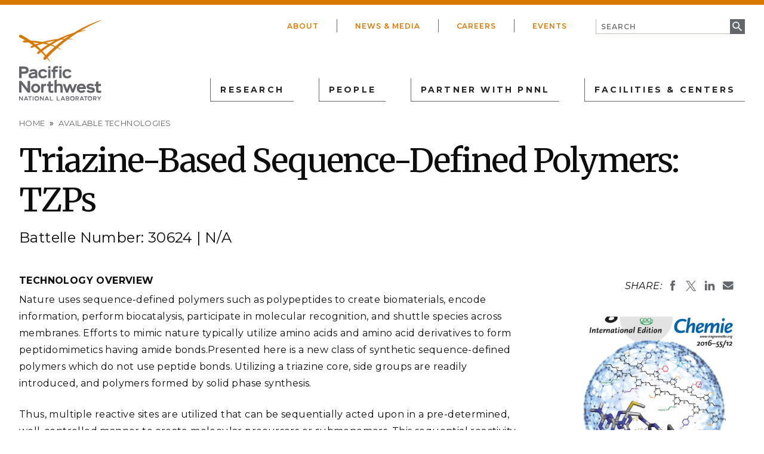

--- FILE ---
content_type: text/html; charset=UTF-8
request_url: https://www.pnnl.gov/available-technologies/triazine-based-sequence-defined-polymers-tzps
body_size: 76398
content:


<!DOCTYPE html>
<html lang="en" dir="ltr" prefix="og: https://ogp.me/ns#" class="no-js">
  <head>
    <meta charset="utf-8" />
<link rel="canonical" href="https://www.pnnl.gov/available-technologies/triazine-based-sequence-defined-polymers-tzps" />
<meta property="og:site_name" content="PNNL" />
<meta property="og:url" content="https://www.pnnl.gov/available-technologies/triazine-based-sequence-defined-polymers-tzps" />
<meta property="og:title" content="Triazine-Based Sequence-Defined Polymers: TZPs" />
<meta name="dcterms.title" content="Triazine-Based Sequence-Defined Polymers: TZPs" />
<meta name="dcterms.publisher" content="Pacific Northwest National Laboratory" />
<meta name="twitter:card" content="summary_large_image" />
<meta name="twitter:site" content="@PNNLab" />
<meta name="twitter:title" content="Triazine-Based Sequence-Defined Polymers: TZPs" />
<meta name="msvalidate.01" content="4929B4935AFFF75296D95B26EF075022" />
<meta name="facebook-domain-verification" content="7nelq0wikwqwb0kr5hla66xaol01zp" />
<meta name="google-site-verification" content="wEePteTXTZb6GZGMJpTKA2W8luCP4XYSEgGOmqCVy4M" />
<meta name="Generator" content="Drupal 9 (https://www.drupal.org)" />
<meta name="MobileOptimized" content="width" />
<meta name="HandheldFriendly" content="true" />
<meta name="viewport" content="width=device-width, initial-scale=1.0" />
<meta http-equiv="x-ua-compatible" content="ie=edge" />
<link rel="icon" href="/favicon.ico" type="image/vnd.microsoft.icon" />

    <title>Triazine-Based Sequence-Defined Polymers: TZPs | PNNL</title>
    <link rel="stylesheet" media="all" href="/core/themes/stable/css/system/components/ajax-progress.module.css?t7p09t" />
<link rel="stylesheet" media="all" href="/core/themes/stable/css/system/components/autocomplete-loading.module.css?t7p09t" />
<link rel="stylesheet" media="all" href="/core/themes/stable/css/system/components/js.module.css?t7p09t" />
<link rel="stylesheet" media="all" href="/core/themes/stable/css/system/components/sticky-header.module.css?t7p09t" />
<link rel="stylesheet" media="all" href="/core/themes/stable/css/system/components/system-status-counter.css?t7p09t" />
<link rel="stylesheet" media="all" href="/core/themes/stable/css/system/components/system-status-report-counters.css?t7p09t" />
<link rel="stylesheet" media="all" href="/core/themes/stable/css/system/components/system-status-report-general-info.css?t7p09t" />
<link rel="stylesheet" media="all" href="/core/themes/stable/css/system/components/tabledrag.module.css?t7p09t" />
<link rel="stylesheet" media="all" href="/core/themes/stable/css/system/components/tablesort.module.css?t7p09t" />
<link rel="stylesheet" media="all" href="/core/themes/stable/css/system/components/tree-child.module.css?t7p09t" />
<link rel="stylesheet" media="all" href="//fonts.googleapis.com/css?family=Merriweather:300,400,400i,700,700i|Montserrat:300,300i,400,400i,500,500i,600,600i,700,700i,800,800i" />
<link rel="stylesheet" media="all" href="/themes/gesso/css/styles.css?t7p09t" />

    <script type="application/json" data-drupal-selector="drupal-settings-json">{"path":{"baseUrl":"\/","scriptPath":null,"pathPrefix":"","currentPath":"node\/66728","currentPathIsAdmin":false,"isFront":false,"currentLanguage":"en"},"pluralDelimiter":"\u0003","suppressDeprecationErrors":true,"gtm":{"tagId":null,"settings":{"data_layer":"dataLayer","include_classes":false,"allowlist_classes":"","blocklist_classes":"","include_environment":false,"environment_id":"","environment_token":""},"tagIds":["GTM-KVQ4F9QJ"]},"gtag":{"tagId":"","consentMode":false,"otherIds":[],"events":[],"additionalConfigInfo":[]},"ajaxPageState":{"libraries":"gesso\/global,google_tag\/gtag,google_tag\/gtag.ajax,google_tag\/gtm,mathjax\/setup,pnnl_search\/search_auto_submit,system\/base","theme":"gesso","theme_token":null},"ajaxTrustedUrl":{"\/search":true},"mathjax":{"config_type":1,"config":{"tex2jax":{"inlineMath":[["\\(","\\)"]],"processEscapes":"true"},"showProcessingMessages":"false","messageStyle":"none"}},"user":{"uid":0,"permissionsHash":"5c066a186b8004ea69455bd34b614c2a7169e8fb6e87479a96422b110a6f8a4f"}}</script>
<script src="/themes/gesso/js/lib/modernizr.min.js?v=3.11.7"></script>
<script src="/core/assets/vendor/jquery/jquery.min.js?v=3.6.3"></script>
<script src="/core/misc/modernizr-additional-tests.js?v=3.11.7"></script>
<script src="/core/misc/polyfills/nodelist.foreach.js?v=9.5.11"></script>
<script src="/core/misc/polyfills/element.matches.js?v=9.5.11"></script>
<script src="/core/misc/polyfills/object.assign.js?v=9.5.11"></script>
<script src="/core/assets/vendor/css-escape/css.escape.js?v=1.5.1"></script>
<script src="/core/assets/vendor/es6-promise/es6-promise.auto.min.js?v=4.2.8"></script>
<script src="/core/assets/vendor/once/once.min.js?v=1.0.1"></script>
<script src="/core/assets/vendor/jquery-once/jquery.once.min.js?v=9.5.11"></script>
<script src="/core/misc/drupalSettingsLoader.js?v=9.5.11"></script>
<script src="/core/misc/drupal.js?v=9.5.11"></script>
<script src="/core/misc/drupal.init.js?v=9.5.11"></script>
<script src="/core/assets/vendor/tabbable/index.umd.min.js?v=5.3.3"></script>
<script src="/modules/contrib/google_tag/js/gtm.js?t7p09t"></script>
<script src="/modules/contrib/google_tag/js/gtag.js?t7p09t"></script>
<script src="/core/misc/progress.js?v=9.5.11"></script>
<script src="/core/misc/jquery.once.bc.js?v=9.5.11"></script>
<script src="/core/assets/vendor/loadjs/loadjs.min.js?v=4.2.0"></script>
<script src="/core/modules/responsive_image/js/responsive_image.ajax.js?v=9.5.11"></script>
<script src="/core/misc/ajax.js?v=9.5.11"></script>
<script src="/core/themes/stable/js/ajax.js?v=9.5.11"></script>
<script src="/modules/contrib/google_tag/js/gtag.ajax.js?t7p09t"></script>


    <!-- Generate Favicons -->
    <link rel="apple-touch-icon" sizes="180x180" href="/apple-touch-icon.png">
    <link rel="icon" type="image/png" sizes="32x32" href="/favicon-32x32.png">
    <link rel="icon" type="image/png" sizes="16x16" href="/favicon-16x16.png">
    <link rel="manifest" href="/manifest.json">
    <link rel="mask-icon" href="/safari-pinned-tab.svg" color="#5bbad5">
    <meta name="msapplication-TileColor" content="#da532c">
    <meta name="theme-color" content="#ffffff">

  </head>
  <body class="path-node not-front node-page node-page--node-type-available-technology">
    <div class="skiplinks">
      <a href="#main" class="skiplinks__link visually-hidden focusable">Skip to main content</a>
    </div>
    <noscript><iframe src="https://www.googletagmanager.com/ns.html?id=GTM-KVQ4F9QJ"
                  height="0" width="0" style="display:none;visibility:hidden"></iframe></noscript>

      <div class="dialog-off-canvas-main-canvas" data-off-canvas-main-canvas>
    
<div class="layout-container">

  <header class="l-header" role="banner">
  <div class="l-constrain">
    <div class="l-header__primary">
      <div class="l-header__logo">
            <a class="site-name" href="https://www.pnnl.gov/" title="Home" rel="home">
  <h1 class="site-name__text">PNNL</h1>
</a>
        </div>
      <div class="l-header__primary-right">
        <div class="l-header__utility">
              

                    <ul class="menu menu--utility">
                          <li class="menu__item is-collapsed">
        <a href="/about" title="About" class="menu__link is-collapsed" data-drupal-link-system-path="node/158">About</a>
              </li>
                      <li class="menu__item">
        <a href="/news?news%5B0%5D=type%3A994&amp;news%5B1%5D=type%3A165&amp;news%5B2%5D=type%3A24&amp;news%5B3%5D=type%3A23" title="News &amp; Media" class="menu__link" data-drupal-link-query="{&quot;news&quot;:[&quot;type:994&quot;,&quot;type:165&quot;,&quot;type:24&quot;,&quot;type:23&quot;]}" data-drupal-link-system-path="node/27">News &amp; Media</a>
              </li>
                      <li class="menu__item is-collapsed">
        <a href="https://careers.pnnl.gov/" class="menu__link is-collapsed" title="Careers">Careers</a>
              </li>
                      <li class="menu__item">
        <a href="/events" title="Events" class="menu__link" data-drupal-link-system-path="node/150">Events</a>
              </li>
        </ul>
  


            <div class="l-header__search">
              <div class="site-search">
  <form class="vue-pnnl-search" data-drupal-selector="vue-pnnl-search" action="/search" method="get" id="vue-pnnl-search" accept-charset="UTF-8">
  

<div class="form-item form-item--textfield form-item--id-keyword js-form-item js-form-type-textfield js-form-item-keyword">
      
<label for="edit-keyword" class="form-item__label">
    Search
  </label>
        

<input class="search-form-autocomplete form-item__text" id="keyword" data-drupal-selector="edit-keyword" type="text" name="keyword" value="" size="64" maxlength="64" placeholder="Search">

        </div>

<div data-drupal-selector="edit-actions" class="form-actions form-wrapper js-form-wrapper" id="edit-actions">

<input data-drupal-selector="edit-submit" type="submit" id="edit-submit" value="Search" class="button js-form-submit">
</div>

</form>

</div>
          </div>
          <div class="l-header__search__mobile visually-hidden">
              <div class="site-search">
  <form class="vue-pnnl-search" data-drupal-selector="vue-pnnl-search-2" action="/search" method="get" id="vue-pnnl-search--2" accept-charset="UTF-8">
  

<div class="form-item form-item--textfield form-item--id-keyword js-form-item js-form-type-textfield js-form-item-keyword">
      
<label for="edit-keyword--2" class="form-item__label">
    Search
  </label>
        

<input class="search-form-autocomplete form-item__text" id="keyword" data-drupal-selector="edit-keyword" type="text" name="keyword" value="" size="64" maxlength="64" placeholder="Search">

        </div>

<div data-drupal-selector="edit-actions" class="form-actions form-wrapper js-form-wrapper" id="edit-actions--2">

<input data-drupal-selector="edit-submit" type="submit" id="edit-submit--2" value="Search" class="button js-form-submit">
</div>

</form>

</div>
          </div>
        </div>
        <div class="l-header__menu">
              

                    <ul class="menu menu--main">
                          <li class="menu__item has-subnav is-expanded">
        <span class="menu__link has-subnav is-expanded" title="Research">Research</span>
                                <ul class="menu menu__subnav">
                          <li class="menu__item has-subnav is-expanded">
        <a href="/scientific-discovery" class="menu__link has-subnav is-expanded" data-drupal-link-system-path="taxonomy/term/39">Scientific Discovery</a>
                                <ul class="menu menu__subnav">
                          <li class="menu__item has-subnav is-expanded">
        <a href="/biology" class="menu__link has-subnav is-expanded" data-drupal-link-system-path="taxonomy/term/93">Biology</a>
                                <ul class="menu menu__subnav">
                          <li class="menu__item">
        <a href="/chemical-biology" class="menu__link" data-drupal-link-system-path="taxonomy/term/251">Chemical Biology</a>
              </li>
                      <li class="menu__item">
        <a href="/computational-biology" class="menu__link" data-drupal-link-system-path="taxonomy/term/886">Computational Biology</a>
              </li>
                      <li class="menu__item">
        <a href="/ecosystem-science" class="menu__link" data-drupal-link-system-path="taxonomy/term/72">Ecosystem Science</a>
              </li>
                      <li class="menu__item has-subnav is-expanded">
        <a href="/human-health" class="menu__link has-subnav is-expanded" data-drupal-link-system-path="taxonomy/term/157">Human Health</a>
                                <ul class="menu menu__subnav">
                          <li class="menu__item">
        <a href="/cancer-biology" class="menu__link" data-drupal-link-system-path="taxonomy/term/243">Cancer Biology</a>
              </li>
                      <li class="menu__item">
        <a href="/exposure-science-pathogen-biology" class="menu__link" data-drupal-link-system-path="taxonomy/term/246">Exposure Science &amp; Pathogen Biology</a>
              </li>
        </ul>
  
              </li>
                      <li class="menu__item has-subnav is-expanded">
        <a href="/integrative-omics" class="menu__link has-subnav is-expanded" data-drupal-link-system-path="taxonomy/term/97">Integrative Omics</a>
                                <ul class="menu menu__subnav">
                          <li class="menu__item">
        <a href="/advanced-metabolomics" class="menu__link" data-drupal-link-system-path="taxonomy/term/249">Advanced Metabolomics</a>
              </li>
                      <li class="menu__item">
        <a href="/chemical-biology" class="menu__link" data-drupal-link-system-path="taxonomy/term/251">Chemical Biology</a>
              </li>
                      <li class="menu__item">
        <a href="/mass-spectrometry-based-measurement-technologies" class="menu__link" data-drupal-link-system-path="taxonomy/term/253">Mass Spectrometry-Based Measurement Technologies</a>
              </li>
                      <li class="menu__item">
        <a href="/spatial-and-single-cell-proteomics" class="menu__link" data-drupal-link-system-path="taxonomy/term/250">Spatial and Single-Cell Proteomics</a>
              </li>
                      <li class="menu__item">
        <a href="/structural-biology" class="menu__link" data-drupal-link-system-path="taxonomy/term/252">Structural Biology</a>
              </li>
        </ul>
  
              </li>
                      <li class="menu__item has-subnav is-expanded">
        <a href="/microbiome-science" class="menu__link has-subnav is-expanded" data-drupal-link-system-path="taxonomy/term/103">Microbiome Science</a>
                                <ul class="menu menu__subnav">
                          <li class="menu__item">
        <a href="/biofuels-bioproducts" class="menu__link" data-drupal-link-system-path="taxonomy/term/248">Biofuels &amp; Bioproducts</a>
              </li>
                      <li class="menu__item">
        <a href="/human-microbiome" class="menu__link" data-drupal-link-system-path="taxonomy/term/242">Human Microbiome</a>
              </li>
                      <li class="menu__item">
        <a href="/soil-microbiome" class="menu__link" data-drupal-link-system-path="taxonomy/term/241">Soil Microbiome</a>
              </li>
                      <li class="menu__item">
        <a href="/synthetic-biology" class="menu__link" data-drupal-link-system-path="taxonomy/term/247">Synthetic Biology</a>
              </li>
        </ul>
  
              </li>
                      <li class="menu__item">
        <a href="/predictive-phenomics" class="menu__link" data-drupal-link-system-path="taxonomy/term/2812">Predictive Phenomics</a>
              </li>
        </ul>
  
              </li>
                      <li class="menu__item has-subnav is-expanded">
        <a href="/chemistry" class="menu__link has-subnav is-expanded" data-drupal-link-system-path="taxonomy/term/42">Chemistry</a>
                                <ul class="menu menu__subnav">
                          <li class="menu__item">
        <a href="/computational-chemistry" class="menu__link" data-drupal-link-system-path="taxonomy/term/1003">Computational Chemistry</a>
              </li>
                      <li class="menu__item">
        <a href="/chemical-separations" class="menu__link" data-drupal-link-system-path="taxonomy/term/2581">Chemical Separations</a>
              </li>
                      <li class="menu__item">
        <a href="/chemical-physics" class="menu__link" data-drupal-link-system-path="taxonomy/term/174">Chemical Physics</a>
              </li>
                      <li class="menu__item">
        <a href="/catalysis" class="menu__link" data-drupal-link-system-path="taxonomy/term/45">Catalysis</a>
              </li>
        </ul>
  
              </li>
                      <li class="menu__item has-subnav is-expanded">
        <a href="/earth-coastal-science" class="menu__link has-subnav is-expanded" data-drupal-link-system-path="taxonomy/term/60">Earth &amp; Coastal Sciences</a>
                                <ul class="menu menu__subnav">
                          <li class="menu__item">
        <a href="/global-change" class="menu__link" data-drupal-link-system-path="taxonomy/term/2813">Global Change</a>
              </li>
                      <li class="menu__item has-subnav is-expanded">
        <a href="/atmospheric-science" class="menu__link has-subnav is-expanded" data-drupal-link-system-path="taxonomy/term/884">Atmospheric Science</a>
                                <ul class="menu menu__subnav">
                          <li class="menu__item">
        <a href="/atmospheric-aerosols" class="menu__link" data-drupal-link-system-path="taxonomy/term/964">Atmospheric Aerosols</a>
              </li>
                      <li class="menu__item">
        <a href="/human-earth-system-interactions" class="menu__link" data-drupal-link-system-path="taxonomy/term/891">Human-Earth System Interactions</a>
              </li>
                      <li class="menu__item">
        <a href="/modeling-earth-systems" class="menu__link" data-drupal-link-system-path="taxonomy/term/890">Modeling Earth Systems</a>
              </li>
        </ul>
  
              </li>
                      <li class="menu__item">
        <a href="/coastal-science" class="menu__link" data-drupal-link-system-path="taxonomy/term/75">Coastal Science</a>
              </li>
                      <li class="menu__item">
        <a href="/ecosystem-science" class="menu__link" data-drupal-link-system-path="taxonomy/term/72">Ecosystem Science</a>
              </li>
                      <li class="menu__item">
        <a href="/subsurface-science" class="menu__link" data-drupal-link-system-path="taxonomy/term/69">Subsurface Science</a>
              </li>
                      <li class="menu__item">
        <a href="/terrestrial-aquatics" class="menu__link" data-drupal-link-system-path="taxonomy/term/66">Terrestrial Aquatics</a>
              </li>
        </ul>
  
              </li>
                      <li class="menu__item has-subnav is-expanded">
        <a href="/materials-sciences" class="menu__link has-subnav is-expanded" data-drupal-link-system-path="taxonomy/term/48">Materials Sciences</a>
                                <ul class="menu menu__subnav">
                          <li class="menu__item">
        <a href="/materials-extreme-environments" class="menu__link" data-drupal-link-system-path="taxonomy/term/173">Materials in Extreme Environments</a>
              </li>
                      <li class="menu__item">
        <a href="https://www.pnnl.gov/nondestructive-examination" class="menu__link">Nondestructive Examination</a>
              </li>
                      <li class="menu__item">
        <a href="/precision-materials-design" class="menu__link" data-drupal-link-system-path="taxonomy/term/172">Precision Materials by Design</a>
              </li>
                      <li class="menu__item">
        <a href="/science-interfaces" class="menu__link" data-drupal-link-system-path="taxonomy/term/171">Science of Interfaces</a>
              </li>
                      <li class="menu__item has-subnav is-expanded">
        <a href="/smart-advanced-manufacturing" class="menu__link has-subnav is-expanded" data-drupal-link-system-path="taxonomy/term/163">Smart Advanced Manufacturing</a>
                                <ul class="menu menu__subnav">
                          <li class="menu__item">
        <a href="/cold-spray" class="menu__link" data-drupal-link-system-path="taxonomy/term/1002">Cold Spray</a>
              </li>
                      <li class="menu__item">
        <a href="/friction-stir-welding-processing" class="menu__link">Friction Stir Welding &amp; Processing</a>
              </li>
                      <li class="menu__item">
        <a href="/shape" class="menu__link" data-drupal-link-system-path="taxonomy/term/998">ShAPE</a>
              </li>
        </ul>
  
              </li>
        </ul>
  
              </li>
                      <li class="menu__item has-subnav is-expanded">
        <a href="/nuclear-particle-physics" class="menu__link has-subnav is-expanded" data-drupal-link-system-path="taxonomy/term/107">Nuclear &amp; Particle Physics</a>
                                <ul class="menu menu__subnav">
                          <li class="menu__item">
        <a href="/dark-matter" class="menu__link" data-drupal-link-system-path="taxonomy/term/111">Dark Matter</a>
              </li>
                      <li class="menu__item">
        <a href="/fusion-energy-science" class="menu__link" data-drupal-link-system-path="taxonomy/term/287">Fusion Energy Science</a>
              </li>
                      <li class="menu__item">
        <a href="/neutrino-physics" class="menu__link" data-drupal-link-system-path="taxonomy/term/113">Neutrino Physics</a>
              </li>
        </ul>
  
              </li>
                      <li class="menu__item">
        <a href="/quantum-information-sciences" class="menu__link" data-drupal-link-system-path="taxonomy/term/268">Quantum Information Sciences</a>
              </li>
        </ul>
  
              </li>
                      <li class="menu__item has-subnav is-expanded">
        <a href="/energy-resiliency" class="menu__link has-subnav is-expanded" data-drupal-link-system-path="taxonomy/term/41">Energy Resiliency</a>
                                <ul class="menu menu__subnav">
                          <li class="menu__item has-subnav is-expanded">
        <a href="/electric-grid-modernization" class="menu__link has-subnav is-expanded" data-drupal-link-system-path="taxonomy/term/53">Electric Grid Modernization</a>
                                <ul class="menu menu__subnav">
                          <li class="menu__item">
        <a href="/emergency-response" class="menu__link" data-drupal-link-system-path="taxonomy/term/65">Emergency Response</a>
              </li>
                      <li class="menu__item has-subnav is-expanded">
        <a href="/grid-analytics" class="menu__link has-subnav is-expanded" data-drupal-link-system-path="taxonomy/term/59">Grid Analytics</a>
                                <ul class="menu menu__subnav">
                          <li class="menu__item">
        <a href="/advanced-grid-modeling" class="menu__link" data-drupal-link-system-path="node/56441">AGM Program</a>
              </li>
                      <li class="menu__item">
        <a href="/grid-modeling-tools-and-capabilities" class="menu__link">Tools and Capabilities</a>
              </li>
        </ul>
  
              </li>
                      <li class="menu__item">
        <a href="/grid-architecture" class="menu__link" data-drupal-link-system-path="taxonomy/term/57">Grid Architecture</a>
              </li>
                      <li class="menu__item">
        <a href="/grid-cybersecurity" class="menu__link" data-drupal-link-system-path="taxonomy/term/62">Grid Cybersecurity</a>
              </li>
                      <li class="menu__item">
        <a href="/grid-energy-storage" class="menu__link" data-drupal-link-system-path="taxonomy/term/168">Grid Energy Storage</a>
              </li>
                      <li class="menu__item">
        <a href="/transmission" class="menu__link" data-drupal-link-system-path="taxonomy/term/158">Transmission</a>
              </li>
                      <li class="menu__item">
        <a href="/distribution" class="menu__link" data-drupal-link-system-path="taxonomy/term/55">Distribution</a>
              </li>
        </ul>
  
              </li>
                      <li class="menu__item has-subnav is-expanded">
        <a href="/energy-efficiency" class="menu__link has-subnav is-expanded" data-drupal-link-system-path="taxonomy/term/112">Energy Efficiency</a>
                                <ul class="menu menu__subnav">
                          <li class="menu__item">
        <a href="/appliance-and-equipment-standards" class="menu__link" data-drupal-link-system-path="taxonomy/term/261">Appliance and Equipment Standards</a>
              </li>
                      <li class="menu__item">
        <a href="/building-energy-codes" class="menu__link" data-drupal-link-system-path="taxonomy/term/233">Building Energy Codes</a>
              </li>
                      <li class="menu__item has-subnav is-expanded">
        <a href="/building-technologies" class="menu__link has-subnav is-expanded" data-drupal-link-system-path="taxonomy/term/237">Building Technologies</a>
                                <ul class="menu menu__subnav">
                          <li class="menu__item">
        <a href="/advanced-building-controls" class="menu__link" data-drupal-link-system-path="taxonomy/term/661">Advanced Building Controls</a>
              </li>
                      <li class="menu__item">
        <a href="/advanced-lighting" class="menu__link" data-drupal-link-system-path="taxonomy/term/120">Advanced Lighting</a>
              </li>
                      <li class="menu__item">
        <a href="/building-grid-integration" class="menu__link" data-drupal-link-system-path="taxonomy/term/114">Building-Grid Integration</a>
              </li>
        </ul>
  
              </li>
                      <li class="menu__item is-collapsed">
        <a href="/commercial-buildings" class="menu__link is-collapsed" data-drupal-link-system-path="taxonomy/term/254">Commercial Buildings</a>
              </li>
                      <li class="menu__item has-subnav is-expanded">
        <a href="/federal-buildings" class="menu__link has-subnav is-expanded" data-drupal-link-system-path="taxonomy/term/116">Federal Buildings</a>
                                <ul class="menu menu__subnav">
                          <li class="menu__item">
        <a href="/federal-performance-optimization" class="menu__link" data-drupal-link-system-path="taxonomy/term/266">Federal Performance Optimization</a>
              </li>
                      <li class="menu__item">
        <a href="/resilience-and-security" class="menu__link" data-drupal-link-system-path="taxonomy/term/264">Resilience and Security</a>
              </li>
        </ul>
  
              </li>
                      <li class="menu__item has-subnav is-expanded">
        <a href="/residential-buildings" class="menu__link has-subnav is-expanded" data-drupal-link-system-path="taxonomy/term/257">Residential Buildings</a>
                                <ul class="menu menu__subnav">
                          <li class="menu__item">
        <a href="/building-america-solution-center" class="menu__link" data-drupal-link-system-path="taxonomy/term/265">Building America Solution Center</a>
              </li>
                      <li class="menu__item">
        <a href="/energy-efficient-technology-integration" class="menu__link" data-drupal-link-system-path="taxonomy/term/259">Energy Efficient Technology Integration</a>
              </li>
                      <li class="menu__item">
        <a href="/home-energy-score" class="menu__link" data-drupal-link-system-path="taxonomy/term/258">Home Energy Score</a>
              </li>
        </ul>
  
              </li>
                      <li class="menu__item">
        <a href="/energy-efficient-technology-integration" class="menu__link" data-drupal-link-system-path="taxonomy/term/259">Energy Efficient Technology Integration</a>
              </li>
        </ul>
  
              </li>
                      <li class="menu__item has-subnav is-expanded">
        <a href="/energy-storage" class="menu__link has-subnav is-expanded" data-drupal-link-system-path="taxonomy/term/167">Energy Storage</a>
                                <ul class="menu menu__subnav">
                          <li class="menu__item">
        <a href="/electrochemical-energy-storage" class="menu__link" data-drupal-link-system-path="taxonomy/term/878">Electrochemical Energy Storage</a>
              </li>
                      <li class="menu__item">
        <a href="/flexible-loads-and-generation" class="menu__link" data-drupal-link-system-path="taxonomy/term/879">Flexible Loads and Generation</a>
              </li>
                      <li class="menu__item">
        <a href="/grid-integration-controls-and-architecture" class="menu__link" data-drupal-link-system-path="taxonomy/term/883">Grid Integration, Controls, and Architecture</a>
              </li>
                      <li class="menu__item">
        <a href="/regulation-policy-and-valuation" class="menu__link" data-drupal-link-system-path="taxonomy/term/882">Regulation, Policy, and Valuation</a>
              </li>
                      <li class="menu__item">
        <a href="/science-supporting-energy-storage" class="menu__link" data-drupal-link-system-path="taxonomy/term/880">Science Supporting Energy Storage</a>
              </li>
                      <li class="menu__item">
        <a href="/chemical-energy-storage" class="menu__link" data-drupal-link-system-path="taxonomy/term/881">Chemical Energy Storage</a>
              </li>
        </ul>
  
              </li>
                      <li class="menu__item has-subnav is-expanded">
        <a href="/environmental-management" class="menu__link has-subnav is-expanded" data-drupal-link-system-path="taxonomy/term/121">Environmental Management</a>
                                <ul class="menu menu__subnav">
                          <li class="menu__item">
        <a href="/waste-processing" class="menu__link" data-drupal-link-system-path="taxonomy/term/123">Waste Processing</a>
              </li>
                      <li class="menu__item">
        <a href="/radiation-measurement" class="menu__link" data-drupal-link-system-path="taxonomy/term/124">Radiation Measurement</a>
              </li>
                      <li class="menu__item">
        <a href="/environmental-remediation" class="menu__link" data-drupal-link-system-path="taxonomy/term/122">Environmental Remediation</a>
              </li>
        </ul>
  
              </li>
                      <li class="menu__item has-subnav is-expanded">
        <a href="/fossil-energy" class="menu__link has-subnav is-expanded" data-drupal-link-system-path="taxonomy/term/94">Fossil Energy</a>
                                <ul class="menu menu__subnav">
                          <li class="menu__item">
        <a href="/subsurface-energy-systems" class="menu__link" data-drupal-link-system-path="taxonomy/term/96">Subsurface Energy Systems</a>
              </li>
                      <li class="menu__item">
        <a href="/advanced-hydrocarbon-conversion" class="menu__link" data-drupal-link-system-path="taxonomy/term/98">Advanced Hydrocarbon Conversion</a>
              </li>
        </ul>
  
              </li>
                      <li class="menu__item has-subnav is-expanded">
        <a href="/nuclear-energy" class="menu__link has-subnav is-expanded" data-drupal-link-system-path="taxonomy/term/100">Nuclear Energy</a>
                                <ul class="menu menu__subnav">
                          <li class="menu__item">
        <a href="/fuel-cycle-research" class="menu__link" data-drupal-link-system-path="taxonomy/term/108">Fuel Cycle Research</a>
              </li>
                      <li class="menu__item">
        <a href="/advanced-reactors" class="menu__link" data-drupal-link-system-path="taxonomy/term/110">Advanced Reactors</a>
              </li>
                      <li class="menu__item">
        <a href="/reactor-operations" class="menu__link" data-drupal-link-system-path="taxonomy/term/104">Reactor Operations</a>
              </li>
                      <li class="menu__item">
        <a href="/reactor-licensing" class="menu__link" data-drupal-link-system-path="taxonomy/term/102">Reactor Licensing</a>
              </li>
        </ul>
  
              </li>
                      <li class="menu__item has-subnav is-expanded">
        <a href="/renewable-energy" class="menu__link has-subnav is-expanded" data-drupal-link-system-path="taxonomy/term/71">Renewable Energy</a>
                                <ul class="menu menu__subnav">
                          <li class="menu__item">
        <a href="/solar-energy" class="menu__link" data-drupal-link-system-path="taxonomy/term/83">Solar Energy</a>
              </li>
                      <li class="menu__item has-subnav is-expanded">
        <a href="/wind-energy" class="menu__link has-subnav is-expanded" data-drupal-link-system-path="taxonomy/term/74">Wind Energy</a>
                                <ul class="menu menu__subnav">
                          <li class="menu__item">
        <a href="/wind-resource-characterization" class="menu__link" data-drupal-link-system-path="taxonomy/term/236">Wind Resource Characterization</a>
              </li>
                      <li class="menu__item">
        <a href="/wildlife-and-wind" class="menu__link" data-drupal-link-system-path="taxonomy/term/224">Wildlife and Wind</a>
              </li>
                      <li class="menu__item">
        <a href="/wind-systems-integration" class="menu__link" data-drupal-link-system-path="taxonomy/term/2716">Wind Systems Integration</a>
              </li>
                      <li class="menu__item">
        <a href="/wind-data-management" class="menu__link" data-drupal-link-system-path="taxonomy/term/225">Wind Data Management</a>
              </li>
                      <li class="menu__item is-collapsed">
        <a href="/distributed-wind" class="menu__link is-collapsed" data-drupal-link-system-path="taxonomy/term/260">Distributed Wind</a>
              </li>
        </ul>
  
              </li>
                      <li class="menu__item has-subnav is-expanded">
        <a href="/marine-energy" class="menu__link has-subnav is-expanded" data-drupal-link-system-path="taxonomy/term/217">Marine Energy</a>
                                <ul class="menu menu__subnav">
                          <li class="menu__item">
        <a href="/environmental-monitoring-marine-energy" class="menu__link" data-drupal-link-system-path="taxonomy/term/231">Environmental Monitoring for Marine Energy</a>
              </li>
                      <li class="menu__item">
        <a href="/marine-biofouling-and-corrosion" class="menu__link" data-drupal-link-system-path="taxonomy/term/219">Marine Biofouling and Corrosion</a>
              </li>
                      <li class="menu__item">
        <a href="/marine-energy-resource-characterization" class="menu__link" data-drupal-link-system-path="taxonomy/term/239">Marine Energy Resource Characterization</a>
              </li>
                      <li class="menu__item">
        <a href="/testing-marine-energy" class="menu__link" data-drupal-link-system-path="taxonomy/term/230">Testing for Marine Energy</a>
              </li>
                      <li class="menu__item">
        <a href="/blue-economy" class="menu__link" data-drupal-link-system-path="taxonomy/term/218">The Blue Economy</a>
              </li>
        </ul>
  
              </li>
                      <li class="menu__item has-subnav is-expanded">
        <a href="/hydropower" class="menu__link has-subnav is-expanded" data-drupal-link-system-path="taxonomy/term/211">Hydropower</a>
                                <ul class="menu menu__subnav">
                          <li class="menu__item">
        <a href="/environmental-performance-hydropower" class="menu__link" data-drupal-link-system-path="taxonomy/term/213">Environmental Performance of Hydropower</a>
              </li>
                      <li class="menu__item">
        <a href="/hydropower-cybersecurity-and-digitalization" class="menu__link" data-drupal-link-system-path="taxonomy/term/214">Hydropower Cybersecurity and Digitalization</a>
              </li>
                      <li class="menu__item">
        <a href="/hydropower-and-electric-grid" class="menu__link" data-drupal-link-system-path="taxonomy/term/212">Hydropower and the Electric Grid</a>
              </li>
                      <li class="menu__item">
        <a href="/materials-science-hydropower" class="menu__link" data-drupal-link-system-path="taxonomy/term/215">Materials Science for Hydropower</a>
              </li>
                      <li class="menu__item">
        <a href="/pumped-storage-hydropower" class="menu__link" data-drupal-link-system-path="taxonomy/term/984">Pumped Storage Hydropower</a>
              </li>
                      <li class="menu__item">
        <a href="/water-hydropower-planning" class="menu__link" data-drupal-link-system-path="taxonomy/term/216">Water + Hydropower Planning</a>
              </li>
        </ul>
  
              </li>
                      <li class="menu__item">
        <a href="/grid-integration-renewable-energy" class="menu__link" data-drupal-link-system-path="taxonomy/term/888">Grid Integration of Renewable Energy</a>
              </li>
                      <li class="menu__item">
        <a href="/geothermal-energy" class="menu__link" data-drupal-link-system-path="taxonomy/term/80">Geothermal Energy</a>
              </li>
        </ul>
  
              </li>
                      <li class="menu__item has-subnav is-expanded">
        <a href="/transportation" class="menu__link has-subnav is-expanded" data-drupal-link-system-path="taxonomy/term/86">Transportation</a>
                                <ul class="menu menu__subnav">
                          <li class="menu__item has-subnav is-expanded">
        <a href="/bioenergy-technologies" class="menu__link has-subnav is-expanded" data-drupal-link-system-path="taxonomy/term/88">Bioenergy Technologies</a>
                                <ul class="menu menu__subnav">
                          <li class="menu__item">
        <a href="/algal-biofuels" class="menu__link" data-drupal-link-system-path="taxonomy/term/228">Algal Biofuels</a>
              </li>
                      <li class="menu__item">
        <a href="/aviation-biofuels" class="menu__link" data-drupal-link-system-path="taxonomy/term/227">Aviation Biofuels</a>
              </li>
                      <li class="menu__item">
        <a href="/waste-energy-and-products" class="menu__link" data-drupal-link-system-path="taxonomy/term/229">Waste-to-Energy and Products</a>
              </li>
        </ul>
  
              </li>
                      <li class="menu__item">
        <a href="/hydrogen-fuel-cells" class="menu__link" data-drupal-link-system-path="taxonomy/term/92">Hydrogen &amp; Fuel Cells</a>
              </li>
                      <li class="menu__item has-subnav is-expanded">
        <a href="/vehicle-technologies" class="menu__link has-subnav is-expanded" data-drupal-link-system-path="taxonomy/term/90">Vehicle Technologies</a>
                                <ul class="menu menu__subnav">
                          <li class="menu__item">
        <a href="/emission-control" class="menu__link" data-drupal-link-system-path="taxonomy/term/222">Emission Control</a>
              </li>
                      <li class="menu__item">
        <a href="/energy-efficient-mobility-systems" class="menu__link" data-drupal-link-system-path="taxonomy/term/221">Energy-Efficient Mobility Systems</a>
              </li>
                      <li class="menu__item">
        <a href="/lightweight-materials" class="menu__link" data-drupal-link-system-path="taxonomy/term/223">Lightweight Materials</a>
              </li>
                      <li class="menu__item">
        <a href="/vehicle-electrification" class="menu__link" data-drupal-link-system-path="taxonomy/term/220">Vehicle Electrification</a>
              </li>
                      <li class="menu__item">
        <a href="/vehicle-grid-integration" class="menu__link" data-drupal-link-system-path="taxonomy/term/2424">Vehicle Grid Integration</a>
              </li>
        </ul>
  
              </li>
        </ul>
  
              </li>
        </ul>
  
              </li>
                      <li class="menu__item has-subnav is-expanded">
        <a href="/national-security" class="menu__link has-subnav is-expanded" data-drupal-link-system-path="taxonomy/term/40">National Security</a>
                                <ul class="menu menu__subnav">
                          <li class="menu__item has-subnav is-expanded">
        <a href="/chemical-biothreat-signatures" class="menu__link has-subnav is-expanded" data-drupal-link-system-path="taxonomy/term/978">Chemical &amp; Biothreat Signatures</a>
                                <ul class="menu menu__subnav">
                          <li class="menu__item">
        <a href="/contraband-detection" class="menu__link" data-drupal-link-system-path="taxonomy/term/977">Contraband Detection</a>
              </li>
                      <li class="menu__item">
        <a href="/pathogen-science-detection" class="menu__link" data-drupal-link-system-path="taxonomy/term/971">Pathogen Science &amp; Detection</a>
              </li>
                      <li class="menu__item">
        <a href="/explosives-detection" class="menu__link" data-drupal-link-system-path="taxonomy/term/64">Explosives Detection</a>
              </li>
                      <li class="menu__item">
        <a href="/threat-agnostic-biodefense" class="menu__link" data-drupal-link-system-path="taxonomy/term/992">Threat-Agnostic Biodefense</a>
              </li>
        </ul>
  
              </li>
                      <li class="menu__item has-subnav is-expanded">
        <a href="/cybersecurity" class="menu__link has-subnav is-expanded" data-drupal-link-system-path="taxonomy/term/43">Cybersecurity</a>
                                <ul class="menu menu__subnav">
                          <li class="menu__item">
        <a href="/discovery-and-insight" class="menu__link" data-drupal-link-system-path="taxonomy/term/267">Discovery and Insight</a>
              </li>
                      <li class="menu__item">
        <a href="/proactive-defense" class="menu__link" data-drupal-link-system-path="taxonomy/term/269">Proactive Defense</a>
              </li>
                      <li class="menu__item">
        <a href="/trusted-systems" class="menu__link" data-drupal-link-system-path="taxonomy/term/270">Trusted Systems</a>
              </li>
        </ul>
  
              </li>
                      <li class="menu__item">
        <a href="/nuclear-material-science" class="menu__link" data-drupal-link-system-path="taxonomy/term/974">Nuclear Material Science</a>
              </li>
                      <li class="menu__item has-subnav is-expanded">
        <a href="/nuclear-nonproliferation" class="menu__link has-subnav is-expanded" data-drupal-link-system-path="taxonomy/term/52">Nuclear Nonproliferation</a>
                                <ul class="menu menu__subnav">
                          <li class="menu__item">
        <a href="/radiological-nuclear-detection" class="menu__link" data-drupal-link-system-path="taxonomy/term/70">Radiological &amp; Nuclear Detection</a>
              </li>
                      <li class="menu__item">
        <a href="/nuclear-forensics" class="menu__link" data-drupal-link-system-path="taxonomy/term/970">Nuclear Forensics</a>
              </li>
                      <li class="menu__item">
        <a href="/ultra-sensitive-nuclear-measurements" class="menu__link" data-drupal-link-system-path="taxonomy/term/987">Ultra-Sensitive Nuclear Measurements</a>
              </li>
                      <li class="menu__item">
        <a href="/nuclear-explosion-monitoring" class="menu__link" data-drupal-link-system-path="taxonomy/term/991">Nuclear Explosion Monitoring</a>
              </li>
                      <li class="menu__item">
        <a href="/global-nuclear-radiological-security" class="menu__link" data-drupal-link-system-path="taxonomy/term/997">Global Nuclear &amp; Radiological Security</a>
              </li>
        </ul>
  
              </li>
                      <li class="menu__item has-subnav is-expanded">
        <a href="/stakeholder-engagement" class="menu__link has-subnav is-expanded" data-drupal-link-system-path="taxonomy/term/54">Stakeholder Engagement</a>
                                <ul class="menu menu__subnav">
                          <li class="menu__item">
        <a href="/disaster-recovery" class="menu__link" data-drupal-link-system-path="taxonomy/term/981">Disaster Recovery</a>
              </li>
                      <li class="menu__item">
        <a href="/global-collaborations" class="menu__link" data-drupal-link-system-path="taxonomy/term/982">Global Collaborations</a>
              </li>
                      <li class="menu__item">
        <a href="/legislative-and-regulatory-analysis" class="menu__link" data-drupal-link-system-path="taxonomy/term/983">Legislative and Regulatory Analysis</a>
              </li>
                      <li class="menu__item">
        <a href="/technical-training" class="menu__link" data-drupal-link-system-path="taxonomy/term/56">Technical Training</a>
              </li>
        </ul>
  
              </li>
                      <li class="menu__item has-subnav is-expanded">
        <a href="/systems-integration-deployment" class="menu__link has-subnav is-expanded" data-drupal-link-system-path="taxonomy/term/968">Systems Integration &amp; Deployment</a>
                                <ul class="menu menu__subnav">
                          <li class="menu__item">
        <a href="/additive-manufacturing" class="menu__link" data-drupal-link-system-path="taxonomy/term/976">Additive Manufacturing</a>
              </li>
                      <li class="menu__item">
        <a href="/deployed-technologies" class="menu__link" data-drupal-link-system-path="taxonomy/term/990">Deployed Technologies</a>
              </li>
                      <li class="menu__item">
        <a href="/rapid-prototyping" class="menu__link" data-drupal-link-system-path="taxonomy/term/975">Rapid Prototyping</a>
              </li>
                      <li class="menu__item">
        <a href="/systems-engineering" class="menu__link" data-drupal-link-system-path="taxonomy/term/986">Systems Engineering</a>
              </li>
        </ul>
  
              </li>
                      <li class="menu__item has-subnav is-expanded">
        <a href="/threat-analysis" class="menu__link has-subnav is-expanded" data-drupal-link-system-path="taxonomy/term/969">Threat Analysis</a>
                                <ul class="menu menu__subnav">
                          <li class="menu__item has-subnav is-expanded">
        <a href="/advanced-wireless-security" class="menu__link has-subnav is-expanded" data-drupal-link-system-path="taxonomy/term/980">Advanced Wireless Security</a>
                                <ul class="menu menu__subnav">
                          <li class="menu__item">
        <a href="/5g-security" class="menu__link" data-drupal-link-system-path="taxonomy/term/979">5G Security</a>
              </li>
                      <li class="menu__item">
        <a href="/rf-signal-detection-exploitation" class="menu__link" data-drupal-link-system-path="taxonomy/term/989">RF Signal Detection &amp; Exploitation</a>
              </li>
        </ul>
  
              </li>
                      <li class="menu__item">
        <a href="/border-security" class="menu__link" data-drupal-link-system-path="taxonomy/term/2874">Border Security</a>
              </li>
                      <li class="menu__item">
        <a href="/internet-things" class="menu__link" data-drupal-link-system-path="taxonomy/term/972">Internet of Things</a>
              </li>
                      <li class="menu__item">
        <a href="/maritime-security" class="menu__link" data-drupal-link-system-path="taxonomy/term/1004">Maritime Security</a>
              </li>
                      <li class="menu__item">
        <a href="/millimeter-wave" class="menu__link" data-drupal-link-system-path="taxonomy/term/2783">Millimeter Wave</a>
              </li>
                      <li class="menu__item">
        <a href="/mission-risk-and-resilience" class="menu__link" data-drupal-link-system-path="taxonomy/term/988">Mission Risk and Resilience</a>
              </li>
        </ul>
  
              </li>
        </ul>
  
              </li>
                      <li class="menu__item has-subnav is-expanded">
        <a href="/data-science-computing" class="menu__link has-subnav is-expanded" data-drupal-link-system-path="taxonomy/term/78">Data Science &amp; Computing</a>
                                <ul class="menu menu__subnav">
                          <li class="menu__item">
        <a href="/artificial-intelligence" class="menu__link" data-drupal-link-system-path="taxonomy/term/208">Artificial Intelligence</a>
              </li>
                      <li class="menu__item">
        <a href="/graph-and-data-analytics" class="menu__link" data-drupal-link-system-path="taxonomy/term/81">Graph and Data Analytics</a>
              </li>
                      <li class="menu__item">
        <a href="/software-engineering" class="menu__link" data-drupal-link-system-path="taxonomy/term/85">Software Engineering</a>
              </li>
                      <li class="menu__item">
        <a href="/computational-mathematics-statistics" class="menu__link" data-drupal-link-system-path="taxonomy/term/89">Computational Mathematics &amp; Statistics</a>
              </li>
                      <li class="menu__item has-subnav is-expanded">
        <a href="/future-computing-technologies" class="menu__link has-subnav is-expanded" data-drupal-link-system-path="taxonomy/term/160">Future Computing Technologies</a>
                                <ul class="menu menu__subnav">
                          <li class="menu__item">
        <a href="/adaptive-autonomous-systems" class="menu__link" data-drupal-link-system-path="taxonomy/term/2782">Adaptive Autonomous Systems</a>
              </li>
        </ul>
  
              </li>
        </ul>
  
              </li>
                      <li class="menu__item">
        <a href="/lab-objectives" class="menu__link" data-drupal-link-system-path="node/22">Lab Objectives</a>
              </li>
                      <li class="menu__item">
        <a href="/publications-reports" class="menu__link" data-drupal-link-system-path="node/28">Publications &amp; Reports</a>
              </li>
                      <li class="menu__item">
        <a href="/featured-research" class="menu__link" data-drupal-link-system-path="node/68041">Featured Research</a>
              </li>
        </ul>
  
              </li>
                      <li class="menu__item has-subnav is-expanded">
        <span class="single-column menu__link has-subnav is-expanded" title="People">People</span>
                                <ul class="menu menu__subnav">
                          <li class="menu__item">
        <a href="/inventors" title="Inventors" class="menu__link" data-drupal-link-system-path="node/181">Inventors</a>
              </li>
                      <li class="menu__item">
        <a href="/lab-leadership" title="Lab Leadership" class="menu__link" data-drupal-link-system-path="node/170">Lab Leadership</a>
              </li>
                      <li class="menu__item">
        <a href="/senior-research-fellows" class="menu__link" data-drupal-link-system-path="node/1272">Lab Fellows</a>
              </li>
                      <li class="menu__item">
        <a href="/staff-accomplishments" class="menu__link" data-drupal-link-system-path="node/57175">Staff Accomplishments</a>
              </li>
        </ul>
  
              </li>
                      <li class="menu__item has-subnav is-expanded">
        <span class="menu__link has-subnav is-expanded" title="Partner with PNNL">Partner with PNNL</span>
                                <ul class="menu menu__subnav">
                          <li class="menu__item has-subnav is-expanded">
        <a href="/education" title="Education partnerships at PNNL" class="menu__link has-subnav is-expanded" data-drupal-link-system-path="node/171">Education</a>
                                <ul class="menu menu__subnav">
                          <li class="menu__item is-collapsed">
        <a href="/undergraduate-students" class="menu__link is-collapsed" data-drupal-link-system-path="node/270312">Undergraduate Students</a>
              </li>
                      <li class="menu__item is-collapsed">
        <a href="/graduate-students" class="menu__link is-collapsed" data-drupal-link-system-path="node/270313">Graduate Students</a>
              </li>
                      <li class="menu__item is-collapsed">
        <a href="/post-graduate-students" class="menu__link is-collapsed" data-drupal-link-system-path="node/271166">Post-graduate Students</a>
              </li>
                      <li class="menu__item is-collapsed">
        <a href="/university-faculty" class="menu__link is-collapsed" data-drupal-link-system-path="node/270316">University Faculty</a>
              </li>
                      <li class="menu__item is-collapsed">
        <a href="/university-partnerships" class="menu__link is-collapsed" data-drupal-link-system-path="node/270317">University Partnerships</a>
              </li>
                      <li class="menu__item is-collapsed">
        <a href="/k-12-educators-and-students" class="menu__link is-collapsed" data-drupal-link-system-path="node/270314">K-12 Educators and Students</a>
              </li>
                      <li class="menu__item has-subnav is-expanded">
        <a href="/stem-education" class="menu__link has-subnav is-expanded" data-drupal-link-system-path="node/184">STEM Education</a>
                                <ul class="menu menu__subnav">
                          <li class="menu__item is-collapsed">
        <a href="/stem-workforce-development" class="menu__link is-collapsed" data-drupal-link-system-path="node/59318">STEM Workforce Development</a>
              </li>
                      <li class="menu__item is-collapsed">
        <a href="/stem-outreach" class="menu__link is-collapsed" data-drupal-link-system-path="node/59128">STEM Outreach</a>
              </li>
        </ul>
  
              </li>
                      <li class="menu__item">
        <a href="/internships" class="menu__link" data-drupal-link-system-path="node/168">Internships</a>
              </li>
        </ul>
  
              </li>
                      <li class="menu__item has-subnav is-expanded">
        <a href="/community" title="Community" class="menu__link has-subnav is-expanded" data-drupal-link-system-path="node/183">Community</a>
                                <ul class="menu menu__subnav">
                          <li class="menu__item">
        <a href="/regional-impact" class="menu__link" data-drupal-link-system-path="node/210451">Regional Impact</a>
              </li>
                      <li class="menu__item">
        <a href="/philanthropy" class="menu__link" data-drupal-link-system-path="node/185">Philanthropy</a>
              </li>
                      <li class="menu__item">
        <a href="/volunteering" class="menu__link" data-drupal-link-system-path="node/187">Volunteering</a>
              </li>
        </ul>
  
              </li>
                      <li class="menu__item has-subnav is-expanded">
        <a href="/industry" class="menu__link has-subnav is-expanded" data-drupal-link-system-path="node/709567">Industry</a>
                                <ul class="menu menu__subnav">
                          <li class="menu__item">
        <a href="/industry/why-partner-pnnl" class="menu__link" data-drupal-link-system-path="node/709570">Why Partner with PNNL </a>
              </li>
                      <li class="menu__item">
        <a href="/industry/explore-types-engagement" class="menu__link" data-drupal-link-system-path="node/709568">Explore Types of Engagement </a>
              </li>
                      <li class="menu__item">
        <a href="/industry/how-partner-us" class="menu__link" data-drupal-link-system-path="node/709569">How to Partner with Us </a>
              </li>
                      <li class="menu__item">
        <a href="/available-technologies" class="menu__link" data-drupal-link-system-path="node/60928">Available Technologies</a>
              </li>
                      <li class="menu__item">
        <a href="/procurement" class="menu__link" data-drupal-link-system-path="node/267868">Procurement</a>
              </li>
        </ul>
  
              </li>
        </ul>
  
              </li>
                      <li class="menu__item has-subnav is-expanded">
        <span class="menu__link has-subnav is-expanded" title="Facilities">Facilities &amp; Centers</span>
                                <ul class="menu menu__subnav">
                          <li class="menu__item has-subnav is-expanded">
        <a href="/facilities" class="menu__link has-subnav is-expanded" data-drupal-link-system-path="node/50888">All Facilities</a>
                                <ul class="menu menu__subnav">
                          <li class="menu__item">
        <a href="/atmospheric-radiation-measurement-user-facility" title="Atmospheric Radiation Measurement Research Facility" class="menu__link" data-drupal-link-system-path="node/155">Atmospheric Radiation Measurement User Facility</a>
              </li>
                      <li class="menu__item">
        <a href="/electricity-infrastructure-operations-center" class="menu__link" title="Electricity Infrastructure Operations Center " data-drupal-link-system-path="node/108">Electricity Infrastructure Operations Center </a>
              </li>
                      <li class="menu__item">
        <a href="/energy-sciences-center" class="menu__link" title="Energy Sciences Center" data-drupal-link-system-path="node/1377">Energy Sciences Center</a>
              </li>
                      <li class="menu__item">
        <a href="/environmental-molecular-sciences-laboratory" class="menu__link" title="Environmental Molecular Sciences Laboratory" data-drupal-link-system-path="node/154">Environmental Molecular Sciences Laboratory</a>
              </li>
                      <li class="menu__item">
        <a href="/projects/grid-storage-launchpad" title="Grid Storage Launchpad" class="menu__link" data-drupal-link-system-path="node/272854">Grid Storage Launchpad</a>
              </li>
                      <li class="menu__item">
        <a href="/projects/institute-integrated-catalysis" title="Institute for Integrated Catalysis" class="menu__link" data-drupal-link-system-path="node/59927">Institute for Integrated Catalysis</a>
              </li>
                      <li class="menu__item">
        <a href="/interdiction-technology-and-integration-laboratory" class="menu__link" title="Interdiction Technology and Integration Laboratory" data-drupal-link-system-path="node/67492">Interdiction Technology and Integration Laboratory</a>
              </li>
                      <li class="menu__item">
        <a href="/portland-research-center" class="menu__link" data-drupal-link-system-path="node/270331">PNNL Portland Research Center</a>
              </li>
                      <li class="menu__item">
        <a href="/pnnl-seattle" class="menu__link" title="PNNL Seattle Research Center" data-drupal-link-system-path="node/57328">PNNL Seattle Research Center</a>
              </li>
                      <li class="menu__item">
        <a href="/pnnl-sequim" title="PNNL-Sequim (Marine and Coastal Research)" class="menu__link" data-drupal-link-system-path="node/70405">PNNL-Sequim (Marine and Coastal Research)</a>
              </li>
                      <li class="menu__item">
        <a href="/radiochemical-processing-laboratory" class="menu__link" title="Radiochemical Processing Laboratory " data-drupal-link-system-path="node/110">Radiochemical Processing Laboratory </a>
              </li>
                      <li class="menu__item">
        <a href="/shallow-underground-laboratory" class="menu__link" title="Shallow Underground Laboratory " data-drupal-link-system-path="node/105">Shallow Underground Laboratory</a>
              </li>
        </ul>
  
              </li>
        </ul>
  
              </li>
        </ul>
  


          </div>
      </div>
    </div>
  </div>
</header>


  

  

  <div class="l-highlighted">
  <div class="l-constrain">
        <div data-drupal-messages-fallback class="hidden"></div>

    </div>
</div>

  

  <main id="main" class="main" role="main" tabindex="-1">
    <div class="l-preface">
  <div class="l-constrain">
        
    </div>
</div>
    <div class="l-content">
      

  
  
  
      

          


<div class="l-story has-sidebar">
  <div class="l-constrain">
    <div class="l-story__header">
      

  
  
  
      
  <nav class="breadcrumb " role="navigation" aria-labelledby="breadcrumb-label">
  <h2 class="breadcrumb__title visually-hidden" id="breadcrumb-label">Breadcrumb</h2>
  <ol class="breadcrumb__list">
          <li class="breadcrumb__item">
                  <a class="breadcrumb__link" href="/">Home</a>
              </li>
          <li class="breadcrumb__item">
                  <a class="breadcrumb__link" href="/available-technologies">Available Technologies</a>
              </li>
      </ol>
</nav>

  
  
  

          <h1 class="page-title"><span>Triazine-Based Sequence-Defined Polymers: TZPs </span>
</h1>
    <div class="page-subtitle">Battelle Number: 30624 | N/A</div>
      </div>
  </div>
    <div class="l-constrain l-constrain--narrow">
    <div class="l-story__wrapper">
      <div class="l-story__body">
                  <section role="article" class="node node--type-available-technology node--display-mode-full l-section">
  
  
  
  
      


<div class="field field--name-field-at-technology-overview field--type-text-long field--label-above">
      <h3 class="field__label">Technology Overview</h3>
          <div class="field__item"><div class="tex2jax_process"><p>Nature uses sequence-defined polymers such as polypeptides to create biomaterials, encode information, perform biocatalysis, participate in molecular recognition, and shuttle species across membranes. Efforts to mimic nature typically utilize amino acids and amino acid derivatives to form peptidomimetics having amide bonds.Presented here is a new class of synthetic sequence-defined polymers which do not use peptide bonds. Utilizing a triazine core, side groups are readily introduced, and polymers formed by solid phase synthesis.</p>

<p>Thus, multiple reactive sites are utilized that can be sequentially acted upon in a pre-determined, well-controlled manner to create molecular precursors or submonomers. This sequential reactivity provides advancement over prior methods used to form conventional sequence-defined peptide polymers because it provides completely new polymeric architectures, as compared to conventional peptide, peptoid, or nucleic acid polymers.</p>

<p>Molecular dynamics simulations can be used to determine the forces and/or interactions that govern folding and assembly of the polymers. The simulations show conformational order due to hydrogen bonding and other interactions illustrative of protein secondary structure. Side chain functionality, self-organizing conformations, and intermolecular self-assembly of TZPs may lead to biomimetic functionality and applications.</p>
</div></div>
    </div>



<div class="field field--name-field-at-advantages field--type-text-long field--label-above">
      <h3 class="field__label">Advantages</h3>
          <div class="field__item"><div class="tex2jax_process"><ul><li>New polymeric architectures</li><li>Particular polymer structures to obtain a particular desired configuration and/or polymer material</li><li>Not based on peptide bonds</li><li>Stable backbone, not subject to enzyme hydrolysis</li><li>Amenable to solid state synthesis</li><li>Neutral or ionizable sidechains as for amino acids</li></ul></div></div>
    </div>



<div class="field field--name-field-at-availability field--type-list-string field--label-above">
      <h3 class="field__label">Availability</h3>
          <div class="field__item">Available for licensing in all fields</div>
    </div>



<div class="field field--name-field-at-keywords field--type-string field--label-above">
      <h3 class="field__label">Keywords</h3>
          <div class="field__item">synthetic polymers, peptide polymers, molecular architecture, monomer design, polymer design</div>
    </div>



<div class="field field--name-field-at-ip-files field--type-entity-reference field--label-above">
      <h3 class="field__label">IP files</h3>
        <div class="field__items">
        <div class="field__item"><article>
  
      

<div class="field field--style-download-link field--name-field-media-file field--type-file field--label-visually_hidden">
      <h3 class="field__label visually-hidden">File</h3>
          <div class="field__item"><span class="file file--mime-application-pdf file--application-pdf"><a href="/sites/default/files/media/file/at/ip//423_7152016115131.pdf" type="application/pdf" title="423_7152016115131.pdf">Patent #: 9,365,676</a></span>
</div>
    </div>

  </article>
</div>
      <div class="field__item"><article>
  
      

<div class="field field--style-download-link field--name-field-media-file field--type-file field--label-visually_hidden">
      <h3 class="field__label visually-hidden">File</h3>
          <div class="field__item"><span class="file file--mime-application-pdf file--application-pdf"><a href="/sites/default/files/media/file/at/ip//423_310201791126.pdf" type="application/pdf" title="423_310201791126.pdf">Patent #: 9,562,137</a></span>
</div>
    </div>

  </article>
</div>
        </div>
  </div>



<div class="field field--name-field-at-portfolio field--type-entity-reference field--label-above">
      <h3 class="field__label">Portfolio</h3>
        <div class="field__items">
        <div class="field__item">AMT-Polymers</div>
        </div>
  </div>



<div class="field field--name-field-at-market-sectors field--type-entity-reference field--label-above">
      <h3 class="field__label">Market Sectors</h3>
        <div class="field__items">
        <div class="field__item">Materials</div>
      <div class="field__item">Chemistry and Catalysts</div>
      <div class="field__item">Advanced Manufacturing</div>
        </div>
  </div>

  
  
  
  </section>
            </div>
              <aside class="l-story__sidebar">
                
<div class="social-share">
  <span>Share:</span>
  <a href="https://www.facebook.com/dialog/share?app_id=269100523864066&amp;display=popup&amp;href=%2Favailable-technologies%2Ftriazine-based-sequence-defined-polymers-tzps" class="social-share__link social-share__link--facebook" target="_blank">Share on Facebook</a>
  <a href="http://twitter.com/share?url=%2Favailable-technologies%2Ftriazine-based-sequence-defined-polymers-tzps&text=Triazine-Based%20Sequence-Defined%20Polymers%3A%20TZPs%20" class="social-share__link social-share__link--twitterx" target="_blank">Share
    on X (formerly Twitter)</a>
  <a href="https://www.linkedin.com/sharing/share-offsite/?url=%2Favailable-technologies%2Ftriazine-based-sequence-defined-polymers-tzps&text=Triazine-Based%20Sequence-Defined%20Polymers%3A%20TZPs%20" class="social-share__link social-share__link--linkedin" target="_blank">Share
on LinkedIn</a>
  <a href="mailto:?&subject=Triazine-Based%20Sequence-Defined%20Polymers%3A%20TZPs%20&body=%2Favailable-technologies%2Ftriazine-based-sequence-defined-polymers-tzps" class="social-share__link social-share__link--mail">Email
    To:</a>
</div>

  



  <div class="minimage-gallery ">
  <div class="minimage-gallery__slider">
            
<div class="caption-image caption-image--bg-image">
      <div class="caption-image__media" style="background-image: url(/sites/default/files/media/file/at/images//423_1.png);background-position: 50% 50%;" role="img" aria-label=""></div>
        <div class="caption">
  <button class="caption__button">Open</button>
  <div class="caption__text">
          <div class="caption__caption">Representative example of TZP showing side chain interactions and hydrogen bonding (J. W. Grate, K.-F. Mo, M. D. Daily, 2016: Angew. Chem. Int. Ed., 55, 3925).</div>
          </div>
</div>  </div>  
  </div>
</div>

        <p>
  <a href="https://share.hsforms.com/180060/85fcaea0-9feb-4314-b6a7-02d9ffb3ac8c?commercialization_mgr=commercialization@pnnl.gov&market_sector=Materials;Chemistry and Catalysts;Advanced Manufacturing&portfolio=AMT-Polymers&technology=Triazine-Based Sequence-Defined Polymers: TZPs &inquiry_date=01/13/2026" class="button button--external" target="_blank" title="Contact Us (opens in new window)">Contact Us<span class="visually-hidden"> (Opens in new window)</span></a>
  </p>

  


<div class="field field--name-field-at-related-links field--type-link field--label-above field--style-stacked">
      <h3 class="field__label">Related Links</h3>
        <div class="field__items">
        <div class="field__item"><a href="https://www.pnnl.gov/licensing-technology-transfer/exploratory-license">Exploratory Licensing Agreement</a></div>
      <div class="field__item"><a href="https://www.pnnl.gov/licensing-process">Licensing Process</a></div>
        </div>
  </div>

  
  


<div class="field field--name-field-at-journal-articles field--type-entity-reference field--label-above field--style-stacked">
      <h3 class="field__label">Journal Articles</h3>
        <div class="field__items">
        <div class="field__item"><a href="/publications/triazine-based-sequence-defined-polymers-side-chain-diversity-and-backbone-backbone" hreflang="en">Triazine-based Sequence Defined Polymers with Side Chain Diversity and Backbone-Backbone Interaction Motifs</a></div>
        </div>
  </div>

  

          </aside>
          </div>
  </div>
</div>


  
  
  

  </div>
    
  </main>

  <footer class="l-footer" role="contentinfo">
  <div class="l-constrain l-constrain--narrow">
    <div class="l-footer__top">
      <div class="l-footer__top-first">
            <a class="site-name" href="https://www.pnnl.gov/" title="Home" rel="home">
  <h1 class="site-name__text">PNNL</h1>
</a>
        </div>
      <div class="l-footer__top-second">
            

                    <ul class="menu menu--footer">
                          <li class="menu__item has-subnav is-expanded">
        <span class="menu__link has-subnav is-expanded">Get in Touch</span>
                                <ul class="menu menu__subnav">
                          <li class="menu__item">
        <a href="/contacts" title="Contact" class="menu__link" data-drupal-link-system-path="node/1281">Contact</a>
              </li>
                      <li class="menu__item">
        <a href="https://careers.pnnl.gov" class="menu__link" title="Careers">Careers</a>
              </li>
                      <li class="menu__item">
        <a href="https://www.pnnl.gov/business/" class="menu__link">Doing Business</a>
              </li>
                      <li class="menu__item">
        <a href="https://www.pnnl.gov/pnnl-annual-site-environmental-report" class="menu__link">Environmental Reports</a>
              </li>
                      <li class="menu__item">
        <a href="/security-privacy" title="Security &amp; Privacy" class="menu__link" data-drupal-link-system-path="node/1373">Security &amp; Privacy</a>
              </li>
                      <li class="menu__item">
        <a href="https://www.energy.gov/vulnerability-disclosure-policy" class="menu__link">Vulnerability Disclosure Policy</a>
              </li>
                      <li class="menu__item">
        <a href="/notice-to-applicants" class="menu__link" data-drupal-link-system-path="node/678508">Notice to Applicants</a>
              </li>
        </ul>
  
              </li>
                      <li class="menu__item has-subnav is-expanded">
        <span class="menu__link has-subnav is-expanded">Research</span>
                                <ul class="menu menu__subnav">
                          <li class="menu__item">
        <a href="/scientific-discovery" title="Scientific Discovery" class="menu__link" data-drupal-link-system-path="taxonomy/term/39">Scientific Discovery</a>
              </li>
                      <li class="menu__item">
        <a href="/energy-resiliency" title="Energy Resiliency" class="menu__link" data-drupal-link-system-path="taxonomy/term/41">Energy Resiliency</a>
              </li>
                      <li class="menu__item">
        <a href="/national-security" title="National Security" class="menu__link" data-drupal-link-system-path="taxonomy/term/40">National Security</a>
              </li>
        </ul>
  
              </li>
        </ul>
  


        </div>
      <div class="l-footer__top-third">
                  <a href="/subscribe-pnnl-news" class="l-footer__subscribe" target="_blank">Subscribe to PNNL News</a>
              </div>
    </div>
    <div class="l-footer__bottom">
      <div class="l-footer__bottom-first">
        <a href="https://www.energy.gov/" class="l-footer__logo l-footer__logo--doe">Department of Energy Logo</a>
        <a href="https://www.battelle.org/" class="l-footer__logo l-footer__logo--battelle">Battelle Logo</a>
      </div>
      <div class="l-footer__bottom-second">
            <div class="copyright">
  Pacific Northwest National Laboratory
(PNNL) is managed and operated by Battelle for the Department of Energy
</div>
  
      </div>
      <div class="l-footer__bottom-third">
            

                    <ul class="menu menu--social">
                          <li class="menu__item">
        <a href="http://www.youtube.com/user/PNNLgov" class="menu__link--youtube menu__link" target="_blank">YouTube</a>
              </li>
                      <li class="menu__item">
        <a href="http://www.facebook.com/PNNLgov" class="menu__link--facebook menu__link" target="_blank">Facebook</a>
              </li>
                      <li class="menu__item">
        <a href="http://twitter.com/PNNLab" class="menu__link--twitterx menu__link" target="_blank">X (formerly Twitter)</a>
              </li>
                      <li class="menu__item">
        <a href="https://www.instagram.com/pnnlab" class="menu__link--instagram menu__link" target="_blank">Instagram</a>
              </li>
                      <li class="menu__item">
        <a href="https://www.linkedin.com/company/pacific-northwest-national-laboratory" class="menu__link--linkedin menu__link" target="_blank">LinkedIn</a>
              </li>
        </ul>
  


        </div>
    </div>
  </div>
</footer>

</div>

  </div>

    
    <script src="/modules/contrib/mathjax/js/config.js?v=9.5.11"></script>
<script src="https://cdnjs.cloudflare.com/ajax/libs/mathjax/2.7.0/MathJax.js?config=TeX-AMS-MML_HTMLorMML"></script>
<script src="/modules/contrib/mathjax/js/setup.js?v=9.5.11"></script>
<script src="/themes/gesso/js/caption.js?v=9.5.11"></script>
<script src="/themes/gesso/js/homepage.js?v=9.5.11"></script>
<script src="/themes/gesso/js/image-gallery.js?v=9.5.11"></script>
<script src="/themes/gesso/js/lib/accessibleMegaMenu.js?v=9.5.11"></script>
<script src="/themes/gesso/js/lib/slick.min.js?v=9.5.11"></script>
<script src="/themes/gesso/js/menus.js?v=9.5.11"></script>
<script src="/themes/gesso/js/multi-search.js?v=9.5.11"></script>
<script src="/themes/gesso/js/scripts.js?v=9.5.11"></script>

  </body>
</html>


--- FILE ---
content_type: text/css
request_url: https://www.pnnl.gov/themes/gesso/css/styles.css?t7p09t
body_size: 403685
content:
@charset "UTF-8";
@-webkit-keyframes come-in {
  to {
    -webkit-transform: translate3d(0, 0, 0);
            transform: translate3d(0, 0, 0);
  }
}
@keyframes come-in {
  to {
    -webkit-transform: translate3d(0, 0, 0);
            transform: translate3d(0, 0, 0);
  }
}
/*
  This mixin can be used to set the object-fit:
  @include object-fit(contain);
  or object-fit and object-position:
  @include object-fit(cover, top);
*/
/*
Usage:
@include font-clamp(1rem, 2.5vw, 3rem);
 */
article,
aside,
details,
figcaption,
figure,
footer,
header,
main,
menu,
nav,
section {
  display: block;
}

b,
strong {
  font-weight: inherit;
}

b,
strong {
  font-weight: bolder;
}

code,
kbd,
pre,
samp {
  font-size: 1em;
}

sub,
sup {
  font-size: 75%;
  line-height: 0;
  position: relative;
  vertical-align: baseline;
}

audio,
progress,
video {
  display: inline-block;
  max-width: 100%;
  vertical-align: baseline;
}

button,
input,
optgroup,
select,
textarea {
  font-family: inherit;
  font-size: 100%;
  margin: 0;
}

button,
input {
  overflow: visible;
}

button,
select {
  text-transform: none;
}

button,
html [type=button],
[type=reset],
[type=submit] {
  -webkit-appearance: button;
}

button::-moz-focus-inner,
[type=button]::-moz-focus-inner,
[type=reset]::-moz-focus-inner,
[type=submit]::-moz-focus-inner {
  border-style: none;
  padding: 0;
}

button::-moz-focusring,
[type=button]::-moz-focusring,
[type=reset]::-moz-focusring,
[type=submit]::-moz-focusring {
  outline: 1px dotted ButtonText;
}

[type=checkbox],
[type=radio] {
  -webkit-box-sizing: border-box;
          box-sizing: border-box;
  padding: 0;
}

[type=number]::-webkit-inner-spin-button,
[type=number]::-webkit-outer-spin-button {
  height: auto;
}

[type=search] {
  -webkit-appearance: textfield;
  outline-offset: -2px;
}

[type=search]::-webkit-search-cancel-button,
[type=search]::-webkit-search-decoration {
  -webkit-appearance: none;
}

::-webkit-file-upload-button {
  -webkit-appearance: button;
  font: inherit;
}

template,
[hidden] {
  display: none;
}

abbr,
blockquote,
code,
kbd,
q,
samp,
tt,
var {
  -webkit-hyphens: none;
      -ms-hyphens: none;
          hyphens: none;
}

[tabindex="-1"]:focus {
  outline: none !important;
}

::-moz-selection {
  background: #dce4ef;
  color: #212121;
  text-shadow: none;
}

::selection {
  background: #dce4ef;
  color: #212121;
  text-shadow: none;
}

* {
  -webkit-transition-duration: 0.2s;
       -o-transition-duration: 0.2s;
          transition-duration: 0.2s;
  -webkit-transition-property: background-color, border-color, color, opacity, text-shadow, -webkit-box-shadow, -webkit-transform;
  transition-property: background-color, border-color, color, opacity, text-shadow, -webkit-box-shadow, -webkit-transform;
  -o-transition-property: background-color, border-color, box-shadow, color, opacity, text-shadow, transform;
  transition-property: background-color, border-color, box-shadow, color, opacity, text-shadow, transform;
  transition-property: background-color, border-color, box-shadow, color, opacity, text-shadow, transform, -webkit-box-shadow, -webkit-transform;
  -webkit-transition-timing-function: linear;
       -o-transition-timing-function: linear;
          transition-timing-function: linear;
}

*,
*::before,
*::after {
  -webkit-box-sizing: inherit;
          box-sizing: inherit;
}

@media print {
  * {
    background-color: transparent !important;
    -webkit-box-shadow: none !important;
            box-shadow: none !important;
    color: #000 !important;
    text-shadow: none !important;
  }

  @page {
    margin: 2cm;
  }
}
html {
  -webkit-box-sizing: border-box;
          box-sizing: border-box;
  font-size: 100%;
  letter-spacing: 0.025rem;
  line-height: 1.8;
  min-height: 100%;
  -webkit-text-size-adjust: 100%;
     -moz-text-size-adjust: 100%;
      -ms-text-size-adjust: 100%;
          text-size-adjust: 100%;
}

body {
  background-color: #fff;
  color: #0e0d0d;
  margin: 0;
  padding: 0;
  scroll-behavior: smooth;
  word-wrap: break-word;
}
body.node-unpublished {
  -webkit-user-select: none;
  -khtml-user-select: none;
  -moz-user-select: none;
  -ms-user-select: none;
  -o-user-select: none;
  user-select: none;
}

@media print {
  nav {
    display: none;
  }
}

summary {
  display: list-item;
}

iframe {
  border: 0;
  max-width: 100%;
}
@media print {
  iframe {
    display: none;
  }
}

h6, h5, h4, h3, h2, h1 {
  color: #0e0d0d;
  font-weight: 700;
  -webkit-hyphens: none;
      -ms-hyphens: none;
          hyphens: none;
  line-height: 1.3;
  margin: 0 0 1.5rem;
  text-rendering: optimizeLegibility;
}
@media print {
  h6, h5, h4, h3, h2, h1 {
    orphans: 3;
    page-break-after: avoid;
    widows: 3;
  }
  h6::after, h5::after, h4::after, h3::after, h2::after, h1::after {
    display: inline-block;
  }
}
* + h6, * + h5, * + h4, * + h3, * + h2, * + h1 {
  margin-top: 1em;
}

h1 {
  font-size: 2.1875rem;
  font-weight: 400;
  letter-spacing: -2px;
  margin-bottom: 0.5em;
}
@media (min-width: 50em) {
  h1 {
    font-size: 3.4375rem;
  }
}

h2 {
  font-size: 1.5rem;
}
@media (min-width: 50em) {
  h2 {
    font-size: 2.1875em;
  }
}

h3 {
  font-size: 1.5rem;
}

h4 {
  font-size: 1.5rem;
  font-weight: 400;
}

h5 {
  font-size: 0.9375rem;
  text-transform: uppercase;
}

h6 {
  font-size: 0.9375rem;
  font-weight: 400;
  text-transform: uppercase;
}

h1 + h1, h1 + h2, h1 + h3, h1 + h4, h1 + h5, h1 + h6, h2 + h1, h2 + h2, h2 + h3, h2 + h4, h2 + h5, h2 + h6, h3 + h1, h3 + h2, h3 + h3, h3 + h4, h3 + h5, h3 + h6, h4 + h1, h4 + h2, h4 + h3, h4 + h4, h4 + h5, h4 + h6, h5 + h1, h5 + h2, h5 + h3, h5 + h4, h5 + h5, h5 + h6, h6 + h1, h6 + h2, h6 + h3, h6 + h4, h6 + h5, h6 + h6 {
  margin-top: 0;
}

p {
  margin: 0 0 1.5rem;
}
@media print {
  p {
    orphans: 3;
    widows: 3;
  }
}

a {
  background-color: transparent;
  color: #0560c1;
  outline-offset: 0.125em;
  text-decoration: none;
  -webkit-text-decoration-skip: objects;
}
a:active, a:hover {
  outline: 0;
}
a:hover, a:focus {
  color: #024082;
}
@media print {
  a, a:visited {
    text-decoration: none;
  }
  a[href]::after {
    font-family: "Montserrat", sans-serif;
    content: " <" attr(href) ">";
    font-size: 10pt;
    font-weight: normal;
    text-transform: lowercase;
  }
  a[href^="javascript:"]::after, a[href^="mailto:"]::after, a[href^="tel:"]::after, a[href^="#"]::after, a[href*="?"]::after {
    content: "";
  }
}

abbr[title] {
  border-bottom: none;
  text-decoration: underline;
  -webkit-text-decoration: underline dotted;
          text-decoration: underline dotted;
}
abbr:hover {
  cursor: help;
}
@media print {
  abbr[title]::after {
    content: " (" attr(title) ")";
  }
}

dfn {
  font-style: italic;
}

mark {
  background: #ff0;
  color: #000;
}

small {
  font-size: 0.9375em;
}

sub {
  bottom: -0.25em;
}

sup {
  top: -0.5em;
}

blockquote {
  border-left: 1px solid #63666b;
  border-top: 1px solid #63666b;
  font-size: 1.5rem;
  line-height: 1.4;
  margin: 3rem 2rem;
  padding: 2rem 0 0 2rem;
}
@media (min-width: 50em) {
  blockquote {
    font-size: 2.1875rem;
  }
}
blockquote cite {
  display: block;
  margin-top: 0.5em;
}
blockquote cite:before {
  content: "–";
  margin-right: 0.5em;
}
@media print {
  blockquote {
    page-break-inside: avoid;
  }
}

pre {
  margin: 0 0 1.5rem;
  overflow: auto;
}
@media print {
  pre {
    page-break-inside: avoid;
  }
}

hr {
  border: 1px solid #63666b;
  -webkit-box-sizing: content-box;
          box-sizing: content-box;
  height: 0;
  margin: 1.5rem 0;
  padding-bottom: -1px;
}

address {
  font-style: normal;
}

ul {
  list-style-type: disc;
  margin: 0 0 1.5rem;
  padding: 0 0 0 1.2em;
}
[dir=rtl] ul {
  padding: 0 1.2em 0 0;
}
ul ol,
ul ul {
  margin: 0.75rem 0 0;
}

ol {
  margin: 0 0 1.5rem;
  padding: 0 0 0 1.5em;
}
[dir=rtl] ol {
  padding: 0 1.5em 0 0;
}
ol ol,
ol ul {
  margin: 0.75rem 0 0;
}

li {
  margin-bottom: 0.75rem;
}
li:last-child {
  margin-bottom: 0;
}
@media print {
  li {
    page-break-inside: avoid;
  }
}

dd {
  margin-bottom: 1.5rem;
}

dl {
  margin: 0 0 1.5rem;
}

caption {
  margin-bottom: 0.75rem;
}

table {
  border-collapse: collapse;
  border-spacing: 0;
  margin-bottom: 1.5rem;
  min-width: 100%;
}

td {
  background-color: #ffffff;
  border: 1px solid #bebeb7;
  padding: 0.9375rem;
}

tfoot td,
tfoot th {
  background-color: #f1f1f1;
}

th {
  background-color: #ffffff;
  border: 1px solid #bebeb7;
  padding: 0.9375rem;
  text-align: left;
}

@media print {
  thead {
    display: table-header-group;
  }
}
thead td,
thead th {
  background-color: #f1f1f1;
}

@media print {
  tr {
    page-break-inside: avoid;
  }
}

button {
  overflow: visible;
}

fieldset {
  border: 0;
  margin: 0;
  padding: 0;
}

input {
  line-height: normal;
}

legend {
  border: 0;
  -webkit-box-sizing: border-box;
          box-sizing: border-box;
  color: inherit;
  display: table;
  margin: 0;
  max-width: 100%;
  padding: 0;
  white-space: normal;
}

optgroup {
  font-weight: bold;
}

textarea {
  overflow: auto;
}

audio:not([controls]) {
  display: none;
  height: 0;
}

canvas {
  display: inline-block;
}

figure {
  margin: 0 0 1.5rem;
}

img {
  border: 0;
  font-style: italic;
  height: auto;
  max-width: 100%;
  vertical-align: middle;
}
@media print {
  img {
    max-width: 100% !important;
    page-break-inside: avoid;
  }
}

svg:not(:root) {
  overflow: hidden;
}

.form-item--checkbox .form-item__checkbox, .facets-widget-checkbox li input, .breadcrumb__title {
  clip: rect(1px, 1px, 1px, 1px);
  height: 1px;
  overflow: hidden;
  position: absolute;
  width: 1px;
  word-wrap: normal;
}

.skiplinks, .mobile-menu__button, .menu--mobile .menu__link, .admin-tabs__link {
  font-family: -apple-system, BlinkMacSystemFont, "Segoe UI", Roboto, Oxygen-Sans, Ubuntu, Cantarell, "Fira Sans", "Droid Sans", "Open Sans", "Helvetica Neue", sans-serif;
}

.sign-up-bar__button, .dropbutton__toggle-button, .button, .admin-tabs__link, .project-menu-block__mobile-button, .overlay-menu-block__mobile-button, .local-menu-block__title,
.local-menu-block__mobile-button, html, h1, h2, h3, h4, h5, h6 {
  font-family: "Montserrat", sans-serif;
}

.view__summary-text, .view--solr-search .view__row .views-field-title, .teaser__title, .spotlight__title, .small-teaser__title, .short_teaser__title, .open-jobs__number, .iconographic-card--alternate .iconographic-card__title, .iconographic-card__summary, .icon-card__summary, .feature-title:not(.sans-serif), .feature-card__title, .card__title, .callout__title, .blockquote-card__title, .l-section-tc .l-section--large-title .l-section__title, .l-section-tc .l-section__title, .l-section--large-title .l-section__title, .project-menu-block__title h2, h1, blockquote {
  font-family: "Merriweather", serif;
}

.l-constrain {
  margin-left: auto;
  margin-right: auto;
  max-width: 101.25rem;
  padding-left: 1rem;
  padding-right: 1rem;
}
@media (min-width: 37.5em) {
  .l-constrain {
    padding-left: 2rem;
    padding-right: 2rem;
  }
}
.l-constrain .l-constrain {
  padding-left: 0;
  padding-right: 0;
}

.l-constrain--full-bleed {
  max-width: 160rem;
  padding-left: 0;
  padding-right: 0;
}

.l-constrain--narrow {
  max-width: 82.5rem;
}

.l-constrain--extra-narrow {
  max-width: 58.75rem;
}

.position-relative {
  position: relative;
}

.background-sweep {
  position: absolute;
  z-index: -1;
  top: 0;
  bottom: 0;
  left: -10000px;
  right: -10000px;
}

.background-sweep + .highlight-grid {
  border-top: 0;
}

.background-sweep + .l-section {
  padding-top: 2rem;
  padding-bottom: 3rem;
}
.background-sweep + .l-section .callout {
  padding-top: 1rem;
}
.background-sweep + .l-section .see-all-link {
  border-bottom: 0;
  padding: 0;
  margin-bottom: 0;
}

.featured-grid {
  margin-bottom: 4rem;
}

.featured-grid__row {
  display: -webkit-box;
  display: -ms-flexbox;
  display: flex;
  -ms-flex-wrap: wrap;
      flex-wrap: wrap;
  margin-left: -1rem;
  margin-right: -1rem;
}
.featured-grid__row > * {
  padding: 0 1rem;
}
.is-reversed .featured-grid__row {
  margin-left: -0.5rem;
  margin-right: -0.5rem;
}
.is-reversed .featured-grid__row > * {
  padding: 0 0.5rem;
}

.featured-grid__left {
  -ms-flex-preferred-size: 100%;
      flex-basis: 100%;
  margin-bottom: 2rem;
  max-width: 100%;
  -webkit-box-ordinal-group: 3;
      -ms-flex-order: 2;
          order: 2;
}
@media (min-width: 68.75em) {
  .featured-grid__left {
    -ms-flex-preferred-size: 33.3333333333%;
        flex-basis: 33.3333333333%;
    max-width: 33.3333333333%;
    margin-bottom: 0;
    -webkit-box-ordinal-group: 2;
        -ms-flex-order: 1;
            order: 1;
  }
}
.featured-grid__left .featured-grid__left-inner {
  background-color: #d77900;
  color: #fff;
  height: 100%;
  padding: 2rem;
}
.featured-grid__left .featured-grid__left-inner:last-child {
  margin-bottom: 0;
}
.featured-grid__left .featured-grid__left-inner a {
  color: #ffffff !important;
}
.featured-grid__left .featured-grid__left-inner a:focus, .featured-grid__left .featured-grid__left-inner a:hover {
  text-decoration: underline;
}
@media (min-width: 43.75em) {
  .featured-grid__left .featured-grid__left-inner h3 {
    font-size: 2.8125rem;
    line-height: 1.2;
    margin-bottom: 1rem;
  }
}
@media (min-width: 68.75em) {
  .is-reversed .featured-grid__left {
    margin-bottom: 0;
    -webkit-box-ordinal-group: 3;
        -ms-flex-order: 2;
            order: 2;
  }
}
.is-reversed .featured-grid__left .featured-grid__left-inner {
  margin: 0;
}

.featured-grid__right {
  -ms-flex-preferred-size: 100%;
      flex-basis: 100%;
  max-width: 100%;
  -webkit-box-ordinal-group: 2;
      -ms-flex-order: 1;
          order: 1;
}
@media (min-width: 68.75em) {
  .featured-grid__right {
    -webkit-box-ordinal-group: 3;
        -ms-flex-order: 2;
            order: 2;
    -ms-flex-preferred-size: 66.6666666667%;
        flex-basis: 66.6666666667%;
    max-width: 66.6666666667%;
  }
}
@media (min-width: 68.75em) {
  .is-reversed .featured-grid__right {
    -webkit-box-ordinal-group: 2;
        -ms-flex-order: 1;
            order: 1;
    display: block;
    height: auto;
    margin-bottom: 0;
  }
}

.featured-grid__upper > * {
  margin-bottom: 2rem;
}
@media (min-width: 43.75em) {
  .featured-grid__upper {
    display: -webkit-box;
    display: -ms-flexbox;
    display: flex;
    -ms-flex-wrap: wrap;
        flex-wrap: wrap;
    margin-bottom: 2rem;
    -webkit-box-pack: justify;
        -ms-flex-pack: justify;
            justify-content: space-between;
  }
  .featured-grid__upper > * {
    -ms-flex-preferred-size: calc(50% - 1rem);
        flex-basis: calc(50% - 1rem);
    max-width: calc(50% - 1rem);
  }
}
.is-reversed .featured-grid__upper > * {
  padding: 0;
}
@media (min-width: 43.75em) {
  .is-reversed .featured-grid__upper {
    display: block;
  }
  .is-reversed .featured-grid__upper > * {
    -ms-flex-preferred-size: 100%;
        flex-basis: 100%;
    max-width: 100%;
  }
}
@media (min-width: 68.75em) {
  .is-reversed .featured-grid__upper {
    display: -webkit-box;
    display: -ms-flexbox;
    display: flex;
    -webkit-box-orient: vertical;
    -webkit-box-direction: normal;
        -ms-flex-direction: column;
            flex-direction: column;
    -ms-flex-wrap: nowrap;
        flex-wrap: nowrap;
    height: 100%;
    -webkit-box-pack: justify;
        -ms-flex-pack: justify;
            justify-content: space-between;
    margin-bottom: 0;
  }
  .is-reversed .featured-grid__upper > * {
    margin-bottom: 1rem;
  }
  .is-reversed .featured-grid__upper > *:last-child {
    margin-bottom: 0;
  }
}

.featured-grid__lower > *:last-child {
  margin-bottom: 0;
}
@media (min-width: 43.75em) {
  .featured-grid__lower {
    margin-bottom: 2rem;
  }
  .featured-grid__lower h3 {
    font-size: 2.1875rem;
  }
}

.l-grid {
  display: -webkit-box;
  display: -ms-flexbox;
  display: flex;
  -ms-flex-wrap: wrap;
      flex-wrap: wrap;
  margin-left: -1.5rem;
  margin-right: -1.5rem;
}
.l-grid > * {
  -webkit-box-flex: 0;
      -ms-flex-positive: 0;
          flex-grow: 0;
  -ms-flex-negative: 0;
      flex-shrink: 0;
  -ms-flex-preferred-size: auto;
      flex-basis: auto;
  width: calc((100%) - 3rem);
  margin-left: 1.5rem;
  margin-right: 1.5rem;
  margin-bottom: 3rem;
  min-width: 0;
}
@supports (display: grid) {
  .l-grid {
    margin-left: 0;
    margin-right: 0;
    grid-template-columns: repeat(1, 1fr);
    grid-gap: 3rem;
    display: grid;
  }
  .l-grid > * {
    margin: 0;
    min-width: 0;
    width: 100%;
  }
}

.l-grid--1col-alt {
  display: -webkit-box;
  display: -ms-flexbox;
  display: flex;
  -ms-flex-wrap: wrap;
      flex-wrap: wrap;
  margin-left: -0.75rem;
  margin-right: -0.75rem;
}
.l-grid--1col-alt > * {
  -webkit-box-flex: 0;
      -ms-flex-positive: 0;
          flex-grow: 0;
  -ms-flex-negative: 0;
      flex-shrink: 0;
  -ms-flex-preferred-size: auto;
      flex-basis: auto;
  width: calc((100%) - 1.5rem);
  margin-left: 0.75rem;
  margin-right: 0.75rem;
  margin-bottom: 1.5rem;
  min-width: 0;
}
@supports (display: grid) {
  .l-grid--1col-alt {
    margin-left: 0;
    margin-right: 0;
    grid-template-columns: repeat(1, 1fr);
    grid-gap: 1.5rem;
    display: grid;
  }
  .l-grid--1col-alt > * {
    margin: 0;
    min-width: 0;
    width: 100%;
  }
}

.l-grid--2col {
  display: -webkit-box;
  display: -ms-flexbox;
  display: flex;
  -ms-flex-wrap: wrap;
      flex-wrap: wrap;
  margin-left: -1.5rem;
  margin-right: -1.5rem;
}
.l-grid--2col > * {
  -webkit-box-flex: 0;
      -ms-flex-positive: 0;
          flex-grow: 0;
  -ms-flex-negative: 0;
      flex-shrink: 0;
  -ms-flex-preferred-size: auto;
      flex-basis: auto;
  width: calc((100%) - 3rem);
  margin-left: 1.5rem;
  margin-right: 1.5rem;
  margin-bottom: 3rem;
  min-width: 0;
}
@supports (display: grid) {
  .l-grid--2col {
    margin-left: 0;
    margin-right: 0;
    grid-template-columns: repeat(1, 1fr);
    grid-gap: 3rem;
    display: grid;
  }
  .l-grid--2col > * {
    margin: 0;
    min-width: 0;
    width: 100%;
  }
}
@media (min-width: 37.5em) {
  .l-grid--2col > * {
    -webkit-box-flex: 0;
        -ms-flex-positive: 0;
            flex-grow: 0;
    -ms-flex-negative: 0;
        flex-shrink: 0;
    -ms-flex-preferred-size: auto;
        flex-basis: auto;
    width: calc((50%) - 1.5rem);
    margin-left: 0.75rem;
    margin-right: 0.75rem;
    margin-bottom: 1.5rem;
    min-width: 0;
  }
  @supports (display: grid) {
    .l-grid--2col {
      grid-template-columns: repeat(2, 1fr);
      grid-gap: 1.5rem;
    }
    .l-grid--2col > * {
      margin: 0;
      min-width: 0;
      width: 100%;
    }
  }
}
@media (min-width: 62.5em) {
  .l-grid--2col > * {
    -webkit-box-flex: 0;
        -ms-flex-positive: 0;
            flex-grow: 0;
    -ms-flex-negative: 0;
        flex-shrink: 0;
    -ms-flex-preferred-size: auto;
        flex-basis: auto;
    width: calc((50%) - 3rem);
    margin-left: 1.5rem;
    margin-right: 1.5rem;
    margin-bottom: 3rem;
    min-width: 0;
  }
  @supports (display: grid) {
    .l-grid--2col {
      grid-template-columns: repeat(2, 1fr);
      grid-gap: 3rem;
    }
    .l-grid--2col > * {
      margin: 0;
      min-width: 0;
      width: 100%;
    }
  }
}

.l-grid--2col-alt {
  display: -webkit-box;
  display: -ms-flexbox;
  display: flex;
  -ms-flex-wrap: wrap;
      flex-wrap: wrap;
  margin-left: -0.75rem;
  margin-right: -0.75rem;
}
.l-grid--2col-alt > * {
  -webkit-box-flex: 0;
      -ms-flex-positive: 0;
          flex-grow: 0;
  -ms-flex-negative: 0;
      flex-shrink: 0;
  -ms-flex-preferred-size: auto;
      flex-basis: auto;
  width: calc((100%) - 1.5rem);
  margin-left: 0.75rem;
  margin-right: 0.75rem;
  margin-bottom: 1.5rem;
  min-width: 0;
}
@supports (display: grid) {
  .l-grid--2col-alt {
    margin-left: 0;
    margin-right: 0;
    grid-template-columns: repeat(1, 1fr);
    grid-gap: 1.5rem;
    display: grid;
  }
  .l-grid--2col-alt > * {
    margin: 0;
    min-width: 0;
    width: 100%;
  }
}
@media (min-width: 37.5em) {
  .l-grid--2col-alt > * {
    -webkit-box-flex: 0;
        -ms-flex-positive: 0;
            flex-grow: 0;
    -ms-flex-negative: 0;
        flex-shrink: 0;
    -ms-flex-preferred-size: auto;
        flex-basis: auto;
    width: calc((50%) - 1.5rem);
    margin-left: 0.75rem;
    margin-right: 0.75rem;
    margin-bottom: 1.5rem;
    min-width: 0;
  }
  @supports (display: grid) {
    .l-grid--2col-alt {
      grid-template-columns: repeat(2, 1fr);
      grid-gap: 1.5rem;
    }
    .l-grid--2col-alt > * {
      margin: 0;
      min-width: 0;
      width: 100%;
    }
  }
}

.l-grid--2col-divider {
  display: -webkit-box;
  display: -ms-flexbox;
  display: flex;
  -ms-flex-wrap: wrap;
      flex-wrap: wrap;
  margin-left: -1.5rem;
  margin-right: -1.5rem;
}
.l-grid--2col-divider > * {
  -webkit-box-flex: 0;
      -ms-flex-positive: 0;
          flex-grow: 0;
  -ms-flex-negative: 0;
      flex-shrink: 0;
  -ms-flex-preferred-size: auto;
      flex-basis: auto;
  width: calc((100%) - 3rem);
  margin-left: 1.5rem;
  margin-right: 1.5rem;
  margin-bottom: 3rem;
  min-width: 0;
}
@supports (display: grid) {
  .l-grid--2col-divider {
    margin-left: 0;
    margin-right: 0;
    grid-template-columns: repeat(1, 1fr);
    grid-gap: 3rem;
    display: grid;
  }
  .l-grid--2col-divider > * {
    margin: 0;
    min-width: 0;
    width: 100%;
  }
}
@media (min-width: 37.5em) {
  .l-grid--2col-divider > * {
    -webkit-box-flex: 0;
        -ms-flex-positive: 0;
            flex-grow: 0;
    -ms-flex-negative: 0;
        flex-shrink: 0;
    -ms-flex-preferred-size: auto;
        flex-basis: auto;
    width: calc((50%) - 0);
    margin-left: 0;
    margin-right: 0;
    margin-bottom: 0;
    min-width: 0;
    margin-bottom: 3rem !important;
  }
  .l-grid--2col-divider > *:nth-child(odd) {
    border-right: 1px solid #0e0d0d;
    margin-right: -1px;
    padding-right: 3rem;
  }
  .l-grid--2col-divider > *:nth-child(even) {
    border-left: 1px solid #0e0d0d;
    margin-left: -1px;
    padding-left: 3rem;
  }
  @supports (display: grid) {
    .l-grid--2col-divider {
      grid-template-columns: repeat(2, 1fr);
      grid-gap: 0;
    }
    .l-grid--2col-divider > * {
      margin: 0;
      min-width: 0;
      width: 100%;
    }
  }
}

.l-grid--2col-large {
  display: -webkit-box;
  display: -ms-flexbox;
  display: flex;
  -ms-flex-wrap: wrap;
      flex-wrap: wrap;
  margin-left: -1.5rem;
  margin-right: -1.5rem;
}
.l-grid--2col-large > * {
  -webkit-box-flex: 0;
      -ms-flex-positive: 0;
          flex-grow: 0;
  -ms-flex-negative: 0;
      flex-shrink: 0;
  -ms-flex-preferred-size: auto;
      flex-basis: auto;
  width: calc((100%) - 3rem);
  margin-left: 1.5rem;
  margin-right: 1.5rem;
  margin-bottom: 3rem;
  min-width: 0;
}
@supports (display: grid) {
  .l-grid--2col-large {
    margin-left: 0;
    margin-right: 0;
    grid-template-columns: repeat(1, 1fr);
    grid-gap: 3rem;
    display: grid;
  }
  .l-grid--2col-large > * {
    margin: 0;
    min-width: 0;
    width: 100%;
  }
}
@media (min-width: 62.5em) {
  .l-grid--2col-large > * {
    -webkit-box-flex: 0;
        -ms-flex-positive: 0;
            flex-grow: 0;
    -ms-flex-negative: 0;
        flex-shrink: 0;
    -ms-flex-preferred-size: auto;
        flex-basis: auto;
    width: calc((50%) - 3rem);
    margin-left: 1.5rem;
    margin-right: 1.5rem;
    margin-bottom: 3rem;
    min-width: 0;
  }
  @supports (display: grid) {
    .l-grid--2col-large {
      grid-template-columns: repeat(2, 1fr);
      grid-gap: 3rem;
    }
    .l-grid--2col-large > * {
      margin: 0;
      min-width: 0;
      width: 100%;
    }
  }
}

.l-grid--3col {
  display: -webkit-box;
  display: -ms-flexbox;
  display: flex;
  -ms-flex-wrap: wrap;
      flex-wrap: wrap;
  margin-left: -1.5rem;
  margin-right: -1.5rem;
}
.l-grid--3col > * {
  -webkit-box-flex: 0;
      -ms-flex-positive: 0;
          flex-grow: 0;
  -ms-flex-negative: 0;
      flex-shrink: 0;
  -ms-flex-preferred-size: auto;
      flex-basis: auto;
  width: calc((100%) - 3rem);
  margin-left: 1.5rem;
  margin-right: 1.5rem;
  margin-bottom: 3rem;
  min-width: 0;
}
@supports (display: grid) {
  .l-grid--3col {
    margin-left: 0;
    margin-right: 0;
    grid-template-columns: repeat(1, 1fr);
    grid-gap: 3rem;
    display: grid;
  }
  .l-grid--3col > * {
    margin: 0;
    min-width: 0;
    width: 100%;
  }
}
@media (min-width: 47.5em) {
  .l-grid--3col > * {
    -webkit-box-flex: 0;
        -ms-flex-positive: 0;
            flex-grow: 0;
    -ms-flex-negative: 0;
        flex-shrink: 0;
    -ms-flex-preferred-size: auto;
        flex-basis: auto;
    width: calc((33.3333333333%) - 1.5rem);
    margin-left: 0.75rem;
    margin-right: 0.75rem;
    margin-bottom: 1.5rem;
    min-width: 0;
  }
  @supports (display: grid) {
    .l-grid--3col {
      grid-template-columns: repeat(3, 1fr);
      grid-gap: 1.5rem;
    }
    .l-grid--3col > * {
      margin: 0;
      min-width: 0;
      width: 100%;
    }
  }
}
@media (min-width: 87.5em) {
  .l-grid--3col > * {
    -webkit-box-flex: 0;
        -ms-flex-positive: 0;
            flex-grow: 0;
    -ms-flex-negative: 0;
        flex-shrink: 0;
    -ms-flex-preferred-size: auto;
        flex-basis: auto;
    width: calc((33.3333333333%) - 3rem);
    margin-left: 1.5rem;
    margin-right: 1.5rem;
    margin-bottom: 3rem;
    min-width: 0;
  }
  @supports (display: grid) {
    .l-grid--3col {
      grid-template-columns: repeat(3, 1fr);
      grid-gap: 3rem;
    }
    .l-grid--3col > * {
      margin: 0;
      min-width: 0;
      width: 100%;
    }
  }
}
@media (min-width: 87.5em) {
  .l-constrain--narrow .l-grid--3col > *, .l-constrain--extra-narrow .l-grid--3col > * {
    -webkit-box-flex: 0;
        -ms-flex-positive: 0;
            flex-grow: 0;
    -ms-flex-negative: 0;
        flex-shrink: 0;
    -ms-flex-preferred-size: auto;
        flex-basis: auto;
    width: calc((33.3333333333%) - 1.5rem);
    margin-left: 0.75rem;
    margin-right: 0.75rem;
    margin-bottom: 1.5rem;
    min-width: 0;
  }
  @supports (display: grid) {
    .l-constrain--narrow .l-grid--3col, .l-constrain--extra-narrow .l-grid--3col {
      grid-template-columns: repeat(3, 1fr);
      grid-gap: 1.5rem;
    }
    .l-constrain--narrow .l-grid--3col > *, .l-constrain--extra-narrow .l-grid--3col > * {
      margin: 0;
      min-width: 0;
      width: 100%;
    }
  }
}

.l-grid--3col-alt {
  display: -webkit-box;
  display: -ms-flexbox;
  display: flex;
  -ms-flex-wrap: wrap;
      flex-wrap: wrap;
  margin-left: -0.75rem;
  margin-right: -0.75rem;
}
.l-grid--3col-alt > * {
  -webkit-box-flex: 0;
      -ms-flex-positive: 0;
          flex-grow: 0;
  -ms-flex-negative: 0;
      flex-shrink: 0;
  -ms-flex-preferred-size: auto;
      flex-basis: auto;
  width: calc((100%) - 1.5rem);
  margin-left: 0.75rem;
  margin-right: 0.75rem;
  margin-bottom: 1.5rem;
  min-width: 0;
}
@supports (display: grid) {
  .l-grid--3col-alt {
    margin-left: 0;
    margin-right: 0;
    grid-template-columns: repeat(1, 1fr);
    grid-gap: 1.5rem;
    display: grid;
  }
  .l-grid--3col-alt > * {
    margin: 0;
    min-width: 0;
    width: 100%;
  }
}
@media (min-width: 56.25em) {
  .l-grid--3col-alt > * {
    -webkit-box-flex: 0;
        -ms-flex-positive: 0;
            flex-grow: 0;
    -ms-flex-negative: 0;
        flex-shrink: 0;
    -ms-flex-preferred-size: auto;
        flex-basis: auto;
    width: calc((50%) - 1.5rem);
    margin-left: 0.75rem;
    margin-right: 0.75rem;
    margin-bottom: 1.5rem;
    min-width: 0;
  }
  @supports (display: grid) {
    .l-grid--3col-alt {
      grid-template-columns: repeat(2, 1fr);
      grid-gap: 1.5rem;
    }
    .l-grid--3col-alt > * {
      margin: 0;
      min-width: 0;
      width: 100%;
    }
  }
}
@media (min-width: 87.5em) {
  .l-grid--3col-alt > * {
    -webkit-box-flex: 0;
        -ms-flex-positive: 0;
            flex-grow: 0;
    -ms-flex-negative: 0;
        flex-shrink: 0;
    -ms-flex-preferred-size: auto;
        flex-basis: auto;
    width: calc((33.3333333333%) - 3rem);
    margin-left: 1.5rem;
    margin-right: 1.5rem;
    margin-bottom: 3rem;
    min-width: 0;
  }
  @supports (display: grid) {
    .l-grid--3col-alt {
      grid-template-columns: repeat(3, 1fr);
      grid-gap: 3rem;
    }
    .l-grid--3col-alt > * {
      margin: 0;
      min-width: 0;
      width: 100%;
    }
  }
}
@media (min-width: 87.5em) {
  .l-constrain--narrow .l-grid--3col-alt > *, .l-constrain--extra-narrow .l-grid--3col-alt > * {
    -webkit-box-flex: 0;
        -ms-flex-positive: 0;
            flex-grow: 0;
    -ms-flex-negative: 0;
        flex-shrink: 0;
    -ms-flex-preferred-size: auto;
        flex-basis: auto;
    width: calc((33.3333333333%) - 1.5rem);
    margin-left: 0.75rem;
    margin-right: 0.75rem;
    margin-bottom: 1.5rem;
    min-width: 0;
  }
  @supports (display: grid) {
    .l-constrain--narrow .l-grid--3col-alt, .l-constrain--extra-narrow .l-grid--3col-alt {
      grid-template-columns: repeat(3, 1fr);
      grid-gap: 1.5rem;
    }
    .l-constrain--narrow .l-grid--3col-alt > *, .l-constrain--extra-narrow .l-grid--3col-alt > * {
      margin: 0;
      min-width: 0;
      width: 100%;
    }
  }
}

.l-grid--4col {
  display: -webkit-box;
  display: -ms-flexbox;
  display: flex;
  -ms-flex-wrap: wrap;
      flex-wrap: wrap;
  margin-left: -1.5rem;
  margin-right: -1.5rem;
}
.l-grid--4col > * {
  -webkit-box-flex: 0;
      -ms-flex-positive: 0;
          flex-grow: 0;
  -ms-flex-negative: 0;
      flex-shrink: 0;
  -ms-flex-preferred-size: auto;
      flex-basis: auto;
  width: calc((100%) - 3rem);
  margin-left: 1.5rem;
  margin-right: 1.5rem;
  margin-bottom: 3rem;
  min-width: 0;
}
@supports (display: grid) {
  .l-grid--4col {
    margin-left: 0;
    margin-right: 0;
    grid-template-columns: repeat(1, 1fr);
    grid-gap: 3rem;
    display: grid;
  }
  .l-grid--4col > * {
    margin: 0;
    min-width: 0;
    width: 100%;
  }
}
@media (min-width: 31.25em) and (max-width: 47.5em) {
  .l-grid--4col > * {
    -webkit-box-flex: 0;
        -ms-flex-positive: 0;
            flex-grow: 0;
    -ms-flex-negative: 0;
        flex-shrink: 0;
    -ms-flex-preferred-size: auto;
        flex-basis: auto;
    width: calc((50%) - 1.5rem);
    margin-left: 0.75rem;
    margin-right: 0.75rem;
    margin-bottom: 1.5rem;
    min-width: 0;
  }
  @supports (display: grid) {
    .l-grid--4col {
      grid-template-columns: repeat(2, 1fr);
      grid-gap: 1.5rem;
    }
    .l-grid--4col > * {
      margin: 0;
      min-width: 0;
      width: 100%;
    }
  }
}
@media (min-width: 47.5625em) and (max-width: 75em) {
  .l-grid--4col > * {
    -webkit-box-flex: 0;
        -ms-flex-positive: 0;
            flex-grow: 0;
    -ms-flex-negative: 0;
        flex-shrink: 0;
    -ms-flex-preferred-size: auto;
        flex-basis: auto;
    width: calc((33.3333333333%) - 1.5rem);
    margin-left: 0.75rem;
    margin-right: 0.75rem;
    margin-bottom: 1.5rem;
    min-width: 0;
  }
  @supports (display: grid) {
    .l-grid--4col {
      grid-template-columns: repeat(3, 1fr);
      grid-gap: 1.5rem;
    }
    .l-grid--4col > * {
      margin: 0;
      min-width: 0;
      width: 100%;
    }
  }
}
@media (min-width: 75.0625em) {
  .l-grid--4col > * {
    -webkit-box-flex: 0;
        -ms-flex-positive: 0;
            flex-grow: 0;
    -ms-flex-negative: 0;
        flex-shrink: 0;
    -ms-flex-preferred-size: auto;
        flex-basis: auto;
    width: calc((25%) - 1.5rem);
    margin-left: 0.75rem;
    margin-right: 0.75rem;
    margin-bottom: 1.5rem;
    min-width: 0;
  }
  @supports (display: grid) {
    .l-grid--4col {
      grid-template-columns: repeat(4, 1fr);
      grid-gap: 1.5rem;
    }
    .l-grid--4col > * {
      margin: 0;
      min-width: 0;
      width: 100%;
    }
  }
}
@media (min-width: 100em) {
  .l-grid--4col > * {
    -webkit-box-flex: 0;
        -ms-flex-positive: 0;
            flex-grow: 0;
    -ms-flex-negative: 0;
        flex-shrink: 0;
    -ms-flex-preferred-size: auto;
        flex-basis: auto;
    width: calc((25%) - 3rem);
    margin-left: 1.5rem;
    margin-right: 1.5rem;
    margin-bottom: 3rem;
    min-width: 0;
  }
  @supports (display: grid) {
    .l-grid--4col {
      grid-template-columns: repeat(4, 1fr);
      grid-gap: 3rem;
    }
    .l-grid--4col > * {
      margin: 0;
      min-width: 0;
      width: 100%;
    }
  }
}
@media (min-width: 75.0625em) {
  .l-constrain--narrow .l-grid--4col > *, .l-constrain--extra-narrow .l-grid--4col > * {
    -webkit-box-flex: 0;
        -ms-flex-positive: 0;
            flex-grow: 0;
    -ms-flex-negative: 0;
        flex-shrink: 0;
    -ms-flex-preferred-size: auto;
        flex-basis: auto;
    width: calc((33.3333333333%) - 1.5rem);
    margin-left: 0.75rem;
    margin-right: 0.75rem;
    margin-bottom: 1.5rem;
    min-width: 0;
  }
  @supports (display: grid) {
    .l-constrain--narrow .l-grid--4col, .l-constrain--extra-narrow .l-grid--4col {
      grid-template-columns: repeat(3, 1fr);
      grid-gap: 1.5rem;
    }
    .l-constrain--narrow .l-grid--4col > *, .l-constrain--extra-narrow .l-grid--4col > * {
      margin: 0;
      min-width: 0;
      width: 100%;
    }
  }
}

.l-grid--5col {
  display: -webkit-box;
  display: -ms-flexbox;
  display: flex;
  -ms-flex-wrap: wrap;
      flex-wrap: wrap;
  margin-left: -0.75rem;
  margin-right: -0.75rem;
}
.l-grid--5col > * {
  -webkit-box-flex: 0;
      -ms-flex-positive: 0;
          flex-grow: 0;
  -ms-flex-negative: 0;
      flex-shrink: 0;
  -ms-flex-preferred-size: auto;
      flex-basis: auto;
  width: calc((100%) - 1.5rem);
  margin-left: 0.75rem;
  margin-right: 0.75rem;
  margin-bottom: 1.5rem;
  min-width: 0;
}
@supports (display: grid) {
  .l-grid--5col {
    margin-left: 0;
    margin-right: 0;
    grid-template-columns: repeat(1, 1fr);
    grid-gap: 1.5rem;
    display: grid;
  }
  .l-grid--5col > * {
    margin: 0;
    min-width: 0;
    width: 100%;
  }
}
@media (min-width: 37.5em) and (max-width: 62.4375em) {
  .l-grid--5col > * {
    -webkit-box-flex: 0;
        -ms-flex-positive: 0;
            flex-grow: 0;
    -ms-flex-negative: 0;
        flex-shrink: 0;
    -ms-flex-preferred-size: auto;
        flex-basis: auto;
    width: calc((25%) - 1.5rem);
    margin-left: 0.75rem;
    margin-right: 0.75rem;
    margin-bottom: 1.5rem;
    min-width: 0;
  }
  @supports (display: grid) {
    .l-grid--5col {
      grid-template-columns: repeat(4, 1fr);
      grid-gap: 1.5rem;
    }
    .l-grid--5col > * {
      margin: 0;
      min-width: 0;
      width: 100%;
    }
  }
}
@media (min-width: 62.5em) {
  .l-grid--5col > * {
    -webkit-box-flex: 0;
        -ms-flex-positive: 0;
            flex-grow: 0;
    -ms-flex-negative: 0;
        flex-shrink: 0;
    -ms-flex-preferred-size: auto;
        flex-basis: auto;
    width: calc((20%) - 1.5rem);
    margin-left: 0.75rem;
    margin-right: 0.75rem;
    margin-bottom: 1.5rem;
    min-width: 0;
  }
  @supports (display: grid) {
    .l-grid--5col {
      grid-template-columns: repeat(5, 1fr);
      grid-gap: 1.5rem;
    }
    .l-grid--5col > * {
      margin: 0;
      min-width: 0;
      width: 100%;
    }
  }
}
@media (min-width: 112.5em) {
  .l-grid--5col > * {
    -webkit-box-flex: 0;
        -ms-flex-positive: 0;
            flex-grow: 0;
    -ms-flex-negative: 0;
        flex-shrink: 0;
    -ms-flex-preferred-size: auto;
        flex-basis: auto;
    width: calc((20%) - 3rem);
    margin-left: 1.5rem;
    margin-right: 1.5rem;
    margin-bottom: 3rem;
    min-width: 0;
  }
  @supports (display: grid) {
    .l-grid--5col {
      grid-template-columns: repeat(5, 1fr);
      grid-gap: 3rem;
    }
    .l-grid--5col > * {
      margin: 0;
      min-width: 0;
      width: 100%;
    }
  }
}

.l-grid--6col {
  display: -webkit-box;
  display: -ms-flexbox;
  display: flex;
  -ms-flex-wrap: wrap;
      flex-wrap: wrap;
  margin-left: -0.75rem;
  margin-right: -0.75rem;
}
.l-grid--6col > * {
  -webkit-box-flex: 0;
      -ms-flex-positive: 0;
          flex-grow: 0;
  -ms-flex-negative: 0;
      flex-shrink: 0;
  -ms-flex-preferred-size: auto;
      flex-basis: auto;
  width: calc((100%) - 1.5rem);
  margin-left: 0.75rem;
  margin-right: 0.75rem;
  margin-bottom: 1.5rem;
  min-width: 0;
}
@supports (display: grid) {
  .l-grid--6col {
    margin-left: 0;
    margin-right: 0;
    grid-template-columns: repeat(1, 1fr);
    grid-gap: 1.5rem;
    display: grid;
  }
  .l-grid--6col > * {
    margin: 0;
    min-width: 0;
    width: 100%;
  }
}
@media (min-width: 37.5em) and (max-width: 62.4375em) {
  .l-grid--6col > * {
    -webkit-box-flex: 0;
        -ms-flex-positive: 0;
            flex-grow: 0;
    -ms-flex-negative: 0;
        flex-shrink: 0;
    -ms-flex-preferred-size: auto;
        flex-basis: auto;
    width: calc((33.3333333333%) - 1.5rem);
    margin-left: 0.75rem;
    margin-right: 0.75rem;
    margin-bottom: 1.5rem;
    min-width: 0;
  }
  @supports (display: grid) {
    .l-grid--6col {
      grid-template-columns: repeat(3, 1fr);
      grid-gap: 1.5rem;
    }
    .l-grid--6col > * {
      margin: 0;
      min-width: 0;
      width: 100%;
    }
  }
}
@media (min-width: 62.5em) {
  .l-grid--6col > * {
    -webkit-box-flex: 0;
        -ms-flex-positive: 0;
            flex-grow: 0;
    -ms-flex-negative: 0;
        flex-shrink: 0;
    -ms-flex-preferred-size: auto;
        flex-basis: auto;
    width: calc((16.6666666667%) - 1.5rem);
    margin-left: 0.75rem;
    margin-right: 0.75rem;
    margin-bottom: 1.5rem;
    min-width: 0;
  }
  @supports (display: grid) {
    .l-grid--6col {
      grid-template-columns: repeat(6, 1fr);
      grid-gap: 1.5rem;
    }
    .l-grid--6col > * {
      margin: 0;
      min-width: 0;
      width: 100%;
    }
  }
}
@media (min-width: 112.5em) {
  .l-grid--6col > * {
    -webkit-box-flex: 0;
        -ms-flex-positive: 0;
            flex-grow: 0;
    -ms-flex-negative: 0;
        flex-shrink: 0;
    -ms-flex-preferred-size: auto;
        flex-basis: auto;
    width: calc((16.6666666667%) - 3rem);
    margin-left: 1.5rem;
    margin-right: 1.5rem;
    margin-bottom: 3rem;
    min-width: 0;
  }
  @supports (display: grid) {
    .l-grid--6col {
      grid-template-columns: repeat(6, 1fr);
      grid-gap: 3rem;
    }
    .l-grid--6col > * {
      margin: 0;
      min-width: 0;
      width: 100%;
    }
  }
}

@media (min-width: 75em) {
  .l-grid--padding {
    padding-left: 4rem;
    padding-right: 4rem;
  }
}

.l-homepage-2 {
  background: #f2f2f2;
  overflow: hidden;
  position: relative;
  z-index: 1;
}

.l-image-header {
  display: -webkit-box;
  display: -ms-flexbox;
  display: flex;
  -webkit-box-orient: vertical;
  -webkit-box-direction: normal;
      -ms-flex-direction: column;
          flex-direction: column;
}
@media (min-width: 62.5em) {
  .l-image-header {
    -webkit-box-orient: horizontal;
    -webkit-box-direction: normal;
        -ms-flex-direction: row;
            flex-direction: row;
    -webkit-box-pack: end;
        -ms-flex-pack: end;
            justify-content: flex-end;
  }
  .l-image-header.l-image-header--reverse {
    -webkit-box-pack: start;
        -ms-flex-pack: start;
            justify-content: flex-start;
  }
  .l-image-header.l-image-header__top-line {
    padding-top: 16px;
    border-bottom: 4px solid #d77900;
    margin-bottom: -4px;
  }
}
.l-constrain--full-bleed .l-image-header {
  margin-left: 2rem;
  margin-right: 2rem;
}
@media (min-width: 62.5em) {
  .l-constrain--full-bleed .l-image-header {
    position: relative;
    margin-left: 0;
    margin-right: 0;
  }
}

.l-image-header__main {
  display: -webkit-box;
  display: -ms-flexbox;
  display: flex;
  -webkit-box-orient: vertical;
  -webkit-box-direction: normal;
      -ms-flex-direction: column;
          flex-direction: column;
  -webkit-box-ordinal-group: 3;
      -ms-flex-order: 2;
          order: 2;
}
@media (min-width: 62.5em) {
  .l-image-header__top-line .l-image-header__main {
    position: relative;
    max-width: none;
  }
  .node-page--node-type-project .l-image-header__top-line .l-image-header__main {
    padding-top: 80px;
    padding-bottom: 80px;
  }
}
@media (min-width: 62.5em) {
  .l-constrain--full-bleed .l-image-header__main {
    padding-right: 0;
  }
}
.l-image-header__main > * {
  width: 100%;
}
@media (min-width: 62.5em) {
  .l-image-header__main {
    -webkit-box-ordinal-group: 2;
        -ms-flex-order: 1;
            order: 1;
    padding-right: 2rem;
    max-width: calc((1620px * 0.6) - 2rem);
    -webkit-box-flex: 1;
        -ms-flex: 1;
            flex: 1;
    margin-right: 10%;
  }
  .l-image-header.has-no-image .l-image-header__main {
    padding-right: 0;
    max-width: none;
    width: 100%;
  }
  .l-image-header--reverse .l-image-header__main {
    padding-left: 2rem;
    padding-right: 0;
    -webkit-box-ordinal-group: 3;
        -ms-flex-order: 2;
            order: 2;
  }
  .l-image-header--reverse.has-no-image .l-image-header__main {
    padding-left: 0;
  }
}

.l-image-header__top-line-item {
  border-top: 16px solid #d77900;
}
@media (min-width: 62.5em) {
  .l-image-header__top-line-item {
    position: absolute;
    width: auto;
    top: -16px;
    right: -9999px;
    left: -9999px;
  }
}

@media (min-width: 62.5em) {
  .l-image-header__main-inner {
    border-bottom: 1px solid #bebeb7;
    border-top: 1px solid #bebeb7;
    display: -webkit-box;
    display: -ms-flexbox;
    display: flex;
    -webkit-box-orient: vertical;
    -webkit-box-direction: normal;
        -ms-flex-direction: column;
            flex-direction: column;
    height: 100%;
  }
  .l-image-header--no-bottom-border .l-image-header__main-inner {
    border-bottom: 0;
  }
  .l-image-header__top-line .l-image-header__main-inner {
    border-top: 0;
    border-bottom: 0;
  }
  .l-constrain--full-bleed .l-image-header__main-inner {
    padding: 2rem;
    max-width: 62rem;
    -ms-flex-item-align: end;
        align-self: flex-end;
  }
}
@media (min-width: 101.25em) {
  .l-constrain--full-bleed .l-image-header__main-inner {
    position: absolute;
    right: 40%;
    width: auto;
    max-height: calc(100% - 2rem);
    left: calc((100% - 101.25rem) / 2);
  }
}

.l-image-header__superscript {
  margin-bottom: 1.5rem;
}

.l-image-header__subscript {
  color: #63666b;
  margin-top: auto;
}
.l-image-header__subscript p:last-child {
  margin-bottom: 0;
}

.l-image-header__image {
  margin-bottom: 1rem;
  -webkit-box-ordinal-group: 2;
      -ms-flex-order: 1;
          order: 1;
}
@media (min-width: 62.5em) {
  .l-image-header__image {
    -ms-flex-item-align: center;
        align-self: center;
    margin-bottom: 0;
    -webkit-box-ordinal-group: 3;
        -ms-flex-order: 2;
            order: 2;
    width: 40%;
  }
  .node-page--node-type-project .l-image-header__image {
    padding-top: 80px;
    padding-bottom: 80px;
  }
  .l-image-header--reverse .l-image-header__image {
    -webkit-box-ordinal-group: 2;
        -ms-flex-order: 1;
            order: 1;
  }
  .l-image-header--small-image .l-image-header__image {
    padding-right: 2rem;
    width: 35%;
  }
}

.l-listing-view .l-listing-view__wrapper {
  border-top: 1px solid #bebeb7;
  display: -webkit-box;
  display: -ms-flexbox;
  display: flex;
  -ms-flex-wrap: wrap;
      flex-wrap: wrap;
  -webkit-box-orient: vertical;
  -webkit-box-direction: reverse;
      -ms-flex-direction: column-reverse;
          flex-direction: column-reverse;
  padding-top: 3em;
}
.path-taxonomy .l-listing-view .l-listing-view__wrapper {
  padding-top: 0;
  border-top: 0 none;
}
@media (min-width: 62.5em) {
  .l-listing-view .l-listing-view__wrapper {
    -webkit-box-orient: horizontal;
    -webkit-box-direction: normal;
        -ms-flex-direction: row;
            flex-direction: row;
  }
  .l-listing-view .l-listing-view__wrapper > * {
    -webkit-box-flex: 1;
        -ms-flex-positive: 1;
            flex-grow: 1;
    -ms-flex-negative: 1;
        flex-shrink: 1;
    -ms-flex-preferred-size: calc(100% - 300px - 5rem);
        flex-basis: calc(100% - 300px - 5rem);
    margin-right: 5rem;
    max-width: 100%;
  }
  .l-listing-view .l-listing-view__wrapper > *:last-child {
    margin-right: 0;
  }
  .l-listing-view .l-listing-view__wrapper .l-listing-view__sidebar {
    -webkit-box-flex: 0;
        -ms-flex-positive: 0;
            flex-grow: 0;
    -ms-flex-negative: 0;
        flex-shrink: 0;
    -ms-flex-preferred-size: 300px;
        flex-basis: 300px;
    max-width: 300px;
    width: 300px;
  }
}
@media (min-width: 62.5em) {
  .l-listing-view.has-sidebar .l-listing-view__wrapper > * {
    max-width: calc(100% - 300px - 5rem);
  }
}

.l-listing-view__sidebar .is-mobile-hidden {
  display: none;
}
@media (min-width: 62.5em) {
  .l-listing-view__sidebar .is-mobile-hidden {
    display: block;
  }
}

.l-listing-view__body {
  max-width: 100%;
}

.l-listing__header,
.l-listing__full-bleed {
  padding-bottom: 1rem;
}

.local-menu-block {
  margin-bottom: 4rem;
}

.local-menu-block__mobile-button {
  border: 0;
  display: block;
  width: 100%;
}
@media (min-width: 62.5em) {
  .local-menu-block__mobile-button {
    display: none;
  }
}

.local-menu-block__title,
.local-menu-block__mobile-button {
  background-color: #d77900;
  color: #fff;
  cursor: pointer;
  font-size: 0.9375rem;
  font-weight: 700;
  margin: 0;
  padding: 1.25rem 1rem;
  pointer-events: visible;
  position: relative;
  text-align: left;
  text-transform: uppercase;
}
.local-menu-block__title:focus,
.local-menu-block__mobile-button:focus {
  -webkit-box-shadow: 0 0 5px 1px #08F;
          box-shadow: 0 0 5px 1px #08F;
}
.local-menu-block__title:after,
.local-menu-block__mobile-button:after {
  background-image: -webkit-gradient(linear, left top, left bottom, from(transparent), to(transparent)), url('data:image/svg+xml;charset=utf-8,%3C%3Fxml%20version%3D%221.0%22%20encoding%3D%22utf-8%22%3F%3E%0A%3C!--%20Generator%3A%20Adobe%20Illustrator%2020.1.0%2C%20SVG%20Export%20Plug-In%20.%20SVG%20Version%3A%206.00%20Build%200)%20%20--%3E%0A%3Csvg%20version%3D%221.1%22%20id%3D%22Layer_1%22%20xmlns%3D%22http%3A%2F%2Fwww.w3.org%2F2000%2Fsvg%22%20xmlns%3Axlink%3D%22http%3A%2F%2Fwww.w3.org%2F1999%2Fxlink%22%20x%3D%220px%22%20y%3D%220px%22%0A%09%20viewBox%3D%220%200%2020%2020%22%20style%3D%22enable-background%3Anew%200%200%2020%2020%3B%22%20xml%3Aspace%3D%22preserve%22%3E%0A%3Cstyle%20type%3D%22text%2Fcss%22%3E%0A%09.st0%7Bfill%3A%23FFFFFF%3B%7D%0A%3C%2Fstyle%3E%0A%3Cg%3E%0A%09%3Cline%20class%3D%22st0%22%20x1%3D%2210%22%20y1%3D%220%22%20x2%3D%2210%22%20y2%3D%2220%22%2F%3E%0A%09%3Crect%20x%3D%228.5%22%20y%3D%220%22%20class%3D%22st0%22%20width%3D%223%22%20height%3D%2220%22%2F%3E%0A%3C%2Fg%3E%0A%3Cg%3E%0A%09%3Cline%20class%3D%22st0%22%20x1%3D%2220%22%20y1%3D%2210%22%20x2%3D%220%22%20y2%3D%2210%22%2F%3E%0A%09%3Crect%20x%3D%220%22%20y%3D%228.5%22%20class%3D%22st0%22%20width%3D%2220%22%20height%3D%223%22%2F%3E%0A%3C%2Fg%3E%0A%3C%2Fsvg%3E');
  background-image: -o-linear-gradient(transparent, transparent), url('data:image/svg+xml;charset=utf-8,%3C%3Fxml%20version%3D%221.0%22%20encoding%3D%22utf-8%22%3F%3E%0A%3C!--%20Generator%3A%20Adobe%20Illustrator%2020.1.0%2C%20SVG%20Export%20Plug-In%20.%20SVG%20Version%3A%206.00%20Build%200)%20%20--%3E%0A%3Csvg%20version%3D%221.1%22%20id%3D%22Layer_1%22%20xmlns%3D%22http%3A%2F%2Fwww.w3.org%2F2000%2Fsvg%22%20xmlns%3Axlink%3D%22http%3A%2F%2Fwww.w3.org%2F1999%2Fxlink%22%20x%3D%220px%22%20y%3D%220px%22%0A%09%20viewBox%3D%220%200%2020%2020%22%20style%3D%22enable-background%3Anew%200%200%2020%2020%3B%22%20xml%3Aspace%3D%22preserve%22%3E%0A%3Cstyle%20type%3D%22text%2Fcss%22%3E%0A%09.st0%7Bfill%3A%23FFFFFF%3B%7D%0A%3C%2Fstyle%3E%0A%3Cg%3E%0A%09%3Cline%20class%3D%22st0%22%20x1%3D%2210%22%20y1%3D%220%22%20x2%3D%2210%22%20y2%3D%2220%22%2F%3E%0A%09%3Crect%20x%3D%228.5%22%20y%3D%220%22%20class%3D%22st0%22%20width%3D%223%22%20height%3D%2220%22%2F%3E%0A%3C%2Fg%3E%0A%3Cg%3E%0A%09%3Cline%20class%3D%22st0%22%20x1%3D%2220%22%20y1%3D%2210%22%20x2%3D%220%22%20y2%3D%2210%22%2F%3E%0A%09%3Crect%20x%3D%220%22%20y%3D%228.5%22%20class%3D%22st0%22%20width%3D%2220%22%20height%3D%223%22%2F%3E%0A%3C%2Fg%3E%0A%3C%2Fsvg%3E');
  background-image: linear-gradient(transparent, transparent), url('data:image/svg+xml;charset=utf-8,%3C%3Fxml%20version%3D%221.0%22%20encoding%3D%22utf-8%22%3F%3E%0A%3C!--%20Generator%3A%20Adobe%20Illustrator%2020.1.0%2C%20SVG%20Export%20Plug-In%20.%20SVG%20Version%3A%206.00%20Build%200)%20%20--%3E%0A%3Csvg%20version%3D%221.1%22%20id%3D%22Layer_1%22%20xmlns%3D%22http%3A%2F%2Fwww.w3.org%2F2000%2Fsvg%22%20xmlns%3Axlink%3D%22http%3A%2F%2Fwww.w3.org%2F1999%2Fxlink%22%20x%3D%220px%22%20y%3D%220px%22%0A%09%20viewBox%3D%220%200%2020%2020%22%20style%3D%22enable-background%3Anew%200%200%2020%2020%3B%22%20xml%3Aspace%3D%22preserve%22%3E%0A%3Cstyle%20type%3D%22text%2Fcss%22%3E%0A%09.st0%7Bfill%3A%23FFFFFF%3B%7D%0A%3C%2Fstyle%3E%0A%3Cg%3E%0A%09%3Cline%20class%3D%22st0%22%20x1%3D%2210%22%20y1%3D%220%22%20x2%3D%2210%22%20y2%3D%2220%22%2F%3E%0A%09%3Crect%20x%3D%228.5%22%20y%3D%220%22%20class%3D%22st0%22%20width%3D%223%22%20height%3D%2220%22%2F%3E%0A%3C%2Fg%3E%0A%3Cg%3E%0A%09%3Cline%20class%3D%22st0%22%20x1%3D%2220%22%20y1%3D%2210%22%20x2%3D%220%22%20y2%3D%2210%22%2F%3E%0A%09%3Crect%20x%3D%220%22%20y%3D%228.5%22%20class%3D%22st0%22%20width%3D%2220%22%20height%3D%223%22%2F%3E%0A%3C%2Fg%3E%0A%3C%2Fsvg%3E');
  background-position: center center;
  background-repeat: no-repeat;
  background-size: contain;
  content: "";
  display: block;
  height: 18px;
  position: absolute;
  right: 1rem;
  top: 50%;
  -webkit-transform: translateY(-50%);
      -ms-transform: translateY(-50%);
          transform: translateY(-50%);
  width: 18px;
}
.is-open .local-menu-block__title:after,
.is-open .local-menu-block__mobile-button:after {
  background-image: -webkit-gradient(linear, left top, left bottom, from(transparent), to(transparent)), url('data:image/svg+xml;charset=utf-8,%3C%3Fxml%20version%3D%221.0%22%20encoding%3D%22utf-8%22%3F%3E%0A%3C!--%20Generator%3A%20Adobe%20Illustrator%2020.1.0%2C%20SVG%20Export%20Plug-In%20.%20SVG%20Version%3A%206.00%20Build%200)%20%20--%3E%0A%3Csvg%20version%3D%221.1%22%20id%3D%22Layer_1%22%20xmlns%3D%22http%3A%2F%2Fwww.w3.org%2F2000%2Fsvg%22%20xmlns%3Axlink%3D%22http%3A%2F%2Fwww.w3.org%2F1999%2Fxlink%22%20x%3D%220px%22%20y%3D%220px%22%0A%09%20viewBox%3D%220%200%2020%2020%22%20style%3D%22enable-background%3Anew%200%200%2020%2020%3B%22%20xml%3Aspace%3D%22preserve%22%3E%0A%3Cstyle%20type%3D%22text%2Fcss%22%3E%0A%09.st0%7Bfill%3A%23FFFFFF%3B%7D%0A%3C%2Fstyle%3E%0A%3Cg%3E%0A%09%3Cline%20class%3D%22st0%22%20x1%3D%2220%22%20y1%3D%2210%22%20x2%3D%220%22%20y2%3D%2210%22%2F%3E%0A%09%3Crect%20x%3D%220.1%22%20y%3D%228.5%22%20class%3D%22st0%22%20width%3D%2220%22%20height%3D%223%22%2F%3E%0A%3C%2Fg%3E%0A%3C%2Fsvg%3E');
  background-image: -o-linear-gradient(transparent, transparent), url('data:image/svg+xml;charset=utf-8,%3C%3Fxml%20version%3D%221.0%22%20encoding%3D%22utf-8%22%3F%3E%0A%3C!--%20Generator%3A%20Adobe%20Illustrator%2020.1.0%2C%20SVG%20Export%20Plug-In%20.%20SVG%20Version%3A%206.00%20Build%200)%20%20--%3E%0A%3Csvg%20version%3D%221.1%22%20id%3D%22Layer_1%22%20xmlns%3D%22http%3A%2F%2Fwww.w3.org%2F2000%2Fsvg%22%20xmlns%3Axlink%3D%22http%3A%2F%2Fwww.w3.org%2F1999%2Fxlink%22%20x%3D%220px%22%20y%3D%220px%22%0A%09%20viewBox%3D%220%200%2020%2020%22%20style%3D%22enable-background%3Anew%200%200%2020%2020%3B%22%20xml%3Aspace%3D%22preserve%22%3E%0A%3Cstyle%20type%3D%22text%2Fcss%22%3E%0A%09.st0%7Bfill%3A%23FFFFFF%3B%7D%0A%3C%2Fstyle%3E%0A%3Cg%3E%0A%09%3Cline%20class%3D%22st0%22%20x1%3D%2220%22%20y1%3D%2210%22%20x2%3D%220%22%20y2%3D%2210%22%2F%3E%0A%09%3Crect%20x%3D%220.1%22%20y%3D%228.5%22%20class%3D%22st0%22%20width%3D%2220%22%20height%3D%223%22%2F%3E%0A%3C%2Fg%3E%0A%3C%2Fsvg%3E');
  background-image: linear-gradient(transparent, transparent), url('data:image/svg+xml;charset=utf-8,%3C%3Fxml%20version%3D%221.0%22%20encoding%3D%22utf-8%22%3F%3E%0A%3C!--%20Generator%3A%20Adobe%20Illustrator%2020.1.0%2C%20SVG%20Export%20Plug-In%20.%20SVG%20Version%3A%206.00%20Build%200)%20%20--%3E%0A%3Csvg%20version%3D%221.1%22%20id%3D%22Layer_1%22%20xmlns%3D%22http%3A%2F%2Fwww.w3.org%2F2000%2Fsvg%22%20xmlns%3Axlink%3D%22http%3A%2F%2Fwww.w3.org%2F1999%2Fxlink%22%20x%3D%220px%22%20y%3D%220px%22%0A%09%20viewBox%3D%220%200%2020%2020%22%20style%3D%22enable-background%3Anew%200%200%2020%2020%3B%22%20xml%3Aspace%3D%22preserve%22%3E%0A%3Cstyle%20type%3D%22text%2Fcss%22%3E%0A%09.st0%7Bfill%3A%23FFFFFF%3B%7D%0A%3C%2Fstyle%3E%0A%3Cg%3E%0A%09%3Cline%20class%3D%22st0%22%20x1%3D%2220%22%20y1%3D%2210%22%20x2%3D%220%22%20y2%3D%2210%22%2F%3E%0A%09%3Crect%20x%3D%220.1%22%20y%3D%228.5%22%20class%3D%22st0%22%20width%3D%2220%22%20height%3D%223%22%2F%3E%0A%3C%2Fg%3E%0A%3C%2Fsvg%3E');
}
@media (min-width: 62.5em) {
  .local-menu-block__title,
.local-menu-block__mobile-button {
    background-color: transparent;
    color: #911a1d;
    cursor: initial;
    margin: 0 0 0.75rem 0;
    padding: 0;
    pointer-events: none;
  }
  .local-menu-block__title:after,
.local-menu-block__mobile-button:after {
    display: none;
  }
}

.local-menu-block__content {
  background-color: #f9f9f9;
  display: none;
  margin: 0;
  padding: 0 1rem;
}
.local-menu-block__content > * {
  margin-top: 0;
}
@media (min-width: 62.5em) {
  .local-menu-block__content {
    background-color: transparent;
    display: block;
    padding: 0;
  }
  .local-menu-block__content > * {
    margin-top: -1rem !important;
  }
}

.l-media {
  display: -webkit-box;
  display: -ms-flexbox;
  display: flex;
  -webkit-box-orient: vertical;
  -webkit-box-direction: normal;
      -ms-flex-direction: column;
          flex-direction: column;
}
@media (min-width: 37.5em) {
  .l-media {
    -webkit-box-orient: horizontal;
    -webkit-box-direction: normal;
        -ms-flex-direction: row;
            flex-direction: row;
  }
}

.l-media__object {
  -webkit-box-flex: 0;
      -ms-flex-positive: 0;
          flex-grow: 0;
  -ms-flex-negative: 0;
      flex-shrink: 0;
  -ms-flex-preferred-size: auto;
      flex-basis: auto;
  margin: 0 1rem 0 0;
}

.l-media__content {
  -webkit-box-flex: 1;
      -ms-flex-positive: 1;
          flex-grow: 1;
  -ms-flex-negative: 1;
      flex-shrink: 1;
  -ms-flex-preferred-size: auto;
      flex-basis: auto;
}

.l-media--column {
  -webkit-box-orient: vertical;
  -webkit-box-direction: normal;
      -ms-flex-direction: column;
          flex-direction: column;
}

.l-media--reversed > .l-media__object {
  margin: 0 0 0 1rem;
  -webkit-box-ordinal-group: 2;
      -ms-flex-order: 1;
          order: 1;
}

.menu-block {
  margin-bottom: 2rem;
}

@media (min-width: 62.5em) {
  nav.overlay-menu-block.overlap {
    position: relative;
    z-index: 5;
  }
}
@media (min-width: 62.5em) {
  nav.overlay-menu-block {
    background: #000;
  }
  .menu-copper nav.overlay-menu-block {
    background: #d77900;
  }
}
nav.overlay-menu-block ul {
  padding: 0 1em;
  margin: 0;
  list-style: none;
  -webkit-transition: max-height 0.3s, padding-top 0.3s, padding-bottom 0.3s;
  -o-transition: max-height 0.3s, padding-top 0.3s, padding-bottom 0.3s;
  transition: max-height 0.3s, padding-top 0.3s, padding-bottom 0.3s;
}
@media (max-width: 62.5em) {
  nav.overlay-menu-block ul {
    background: #f9f9f9;
  }
  nav.overlay-menu-block ul li {
    margin: 0;
  }
  nav.overlay-menu-block ul li:last-child ul li a {
    border-bottom: 1px solid #63666b;
  }
  nav.overlay-menu-block ul li:last-child ul li:last-child a {
    border-bottom: none;
  }
  nav.overlay-menu-block ul li:last-child:not(.is-active-trail) a {
    border-bottom: none;
  }
  nav.overlay-menu-block ul li:last-child:not(.is-active-trail) ul li:last-child a {
    border-bottom: 1px solid #63666b;
  }
  nav.overlay-menu-block ul a {
    border-bottom: 1px solid #63666b;
    color: #63666b;
    display: block;
    font-family: "Montserrat", sans-serif;
    font-size: 0.9375rem;
    font-weight: 700;
    margin: 0;
    padding: 1rem 0;
    text-transform: uppercase;
  }
  nav.overlay-menu-block ul a:hover, nav.overlay-menu-block ul a:focus {
    color: #0e0d0d;
  }
  nav.overlay-menu-block ul a.is-active {
    color: #911a1d;
    padding-left: 15px;
    position: relative;
  }
  nav.overlay-menu-block ul a.is-active::before {
    height: 10px;
    overflow: hidden;
    width: 7px;
    background-image: -webkit-gradient(linear, left top, left bottom, from(transparent), to(transparent)), url('data:image/svg+xml;charset=utf-8,%3Csvg%20id%3D%22Layer_1%22%20data-name%3D%22Layer%201%22%20xmlns%3D%22http%3A%2F%2Fwww.w3.org%2F2000%2Fsvg%22%20width%3D%227%22%20height%3D%2210%22%20viewBox%3D%220%200%207%2010%22%3E%3Cdefs%3E%3Cstyle%3E.cls-1%7Bfill%3A%23911a1d%3B%7D%3C%2Fstyle%3E%3C%2Fdefs%3E%3Ctitle%3Emenu-active%3C%2Ftitle%3E%3Cpath%20class%3D%22cls-1%22%20d%3D%22M7%2C5%2C0%2C10V0Z%22%2F%3E%3C%2Fsvg%3E');
    background-image: -o-linear-gradient(transparent, transparent), url('data:image/svg+xml;charset=utf-8,%3Csvg%20id%3D%22Layer_1%22%20data-name%3D%22Layer%201%22%20xmlns%3D%22http%3A%2F%2Fwww.w3.org%2F2000%2Fsvg%22%20width%3D%227%22%20height%3D%2210%22%20viewBox%3D%220%200%207%2010%22%3E%3Cdefs%3E%3Cstyle%3E.cls-1%7Bfill%3A%23911a1d%3B%7D%3C%2Fstyle%3E%3C%2Fdefs%3E%3Ctitle%3Emenu-active%3C%2Ftitle%3E%3Cpath%20class%3D%22cls-1%22%20d%3D%22M7%2C5%2C0%2C10V0Z%22%2F%3E%3C%2Fsvg%3E');
    background-image: linear-gradient(transparent, transparent), url('data:image/svg+xml;charset=utf-8,%3Csvg%20id%3D%22Layer_1%22%20data-name%3D%22Layer%201%22%20xmlns%3D%22http%3A%2F%2Fwww.w3.org%2F2000%2Fsvg%22%20width%3D%227%22%20height%3D%2210%22%20viewBox%3D%220%200%207%2010%22%3E%3Cdefs%3E%3Cstyle%3E.cls-1%7Bfill%3A%23911a1d%3B%7D%3C%2Fstyle%3E%3C%2Fdefs%3E%3Ctitle%3Emenu-active%3C%2Ftitle%3E%3Cpath%20class%3D%22cls-1%22%20d%3D%22M7%2C5%2C0%2C10V0Z%22%2F%3E%3C%2Fsvg%3E');
    background-size: 7px 10px;
    content: "";
    display: inline-block;
    left: 0;
    position: absolute;
    top: 24px;
  }
  nav.overlay-menu-block ul a.is-active::before::before {
    content: "";
    display: block;
    height: 150%;
    width: 0;
  }
  nav.overlay-menu-block ul a.is-active-trail {
    color: #911a1d;
  }
  nav.overlay-menu-block ul ul a {
    font-weight: 400;
    padding: 0.75rem 0 0.75rem 1rem;
    text-transform: none;
  }
  nav.overlay-menu-block ul ul a.is-active::before {
    top: 20px;
  }
  nav.overlay-menu-block ul ul li:last-child:not(.is-active-trail) a {
    border-bottom: 1px solid #63666b;
  }
  nav.overlay-menu-block ul ul ul a {
    padding-left: 2rem;
  }
}
@media (min-width: 62.5em) {
  nav.overlay-menu-block ul {
    display: -webkit-box;
    display: -ms-flexbox;
    display: flex;
    -ms-flex-pack: distribute;
        justify-content: space-around;
  }
}
nav.overlay-menu-block li {
  border-bottom: 4px solid transparent;
  line-height: 1.3em;
}
nav.overlay-menu-block li.is-active-trail, nav.overlay-menu-block li:hover {
  border-bottom: 4px solid #d77900;
}
@media (min-width: 62.5em) {
  nav.overlay-menu-block li {
    display: block;
    font-weight: 700;
    text-transform: uppercase;
    margin: 0;
  }
  nav.overlay-menu-block li a {
    color: #fff;
    display: block;
    padding: 20px 30px;
  }
}
nav.overlay-menu-block.menu-open ul {
  max-height: 400px;
}
@media (min-width: 71em) {
  nav.overlay-menu-block.menu-open ul {
    max-height: none;
    padding-top: 0;
    padding-bottom: 0;
  }
}

.overlay-menu-block__mobile-button {
  background-color: #000;
  border: 0;
  display: block;
  width: 100%;
  color: #fff;
  cursor: pointer;
  font-size: 0.9375rem;
  font-weight: 700;
  margin: 0;
  padding: 1.25rem 1rem;
  pointer-events: visible;
  position: relative;
  text-align: left;
  text-transform: uppercase;
}
.overlay-menu-block__mobile-button:focus {
  -webkit-box-shadow: 0 0 5px 1px #08F;
          box-shadow: 0 0 5px 1px #08F;
}
.overlay-menu-block__mobile-button:after {
  background-image: -webkit-gradient(linear, left top, left bottom, from(transparent), to(transparent)), url('data:image/svg+xml;charset=utf-8,%3C%3Fxml%20version%3D%221.0%22%20encoding%3D%22utf-8%22%3F%3E%0A%3C!--%20Generator%3A%20Adobe%20Illustrator%2020.1.0%2C%20SVG%20Export%20Plug-In%20.%20SVG%20Version%3A%206.00%20Build%200)%20%20--%3E%0A%3Csvg%20version%3D%221.1%22%20id%3D%22Layer_1%22%20xmlns%3D%22http%3A%2F%2Fwww.w3.org%2F2000%2Fsvg%22%20xmlns%3Axlink%3D%22http%3A%2F%2Fwww.w3.org%2F1999%2Fxlink%22%20x%3D%220px%22%20y%3D%220px%22%0A%09%20viewBox%3D%220%200%2020%2020%22%20style%3D%22enable-background%3Anew%200%200%2020%2020%3B%22%20xml%3Aspace%3D%22preserve%22%3E%0A%3Cstyle%20type%3D%22text%2Fcss%22%3E%0A%09.st0%7Bfill%3A%23FFFFFF%3B%7D%0A%3C%2Fstyle%3E%0A%3Cg%3E%0A%09%3Cline%20class%3D%22st0%22%20x1%3D%2210%22%20y1%3D%220%22%20x2%3D%2210%22%20y2%3D%2220%22%2F%3E%0A%09%3Crect%20x%3D%228.5%22%20y%3D%220%22%20class%3D%22st0%22%20width%3D%223%22%20height%3D%2220%22%2F%3E%0A%3C%2Fg%3E%0A%3Cg%3E%0A%09%3Cline%20class%3D%22st0%22%20x1%3D%2220%22%20y1%3D%2210%22%20x2%3D%220%22%20y2%3D%2210%22%2F%3E%0A%09%3Crect%20x%3D%220%22%20y%3D%228.5%22%20class%3D%22st0%22%20width%3D%2220%22%20height%3D%223%22%2F%3E%0A%3C%2Fg%3E%0A%3C%2Fsvg%3E');
  background-image: -o-linear-gradient(transparent, transparent), url('data:image/svg+xml;charset=utf-8,%3C%3Fxml%20version%3D%221.0%22%20encoding%3D%22utf-8%22%3F%3E%0A%3C!--%20Generator%3A%20Adobe%20Illustrator%2020.1.0%2C%20SVG%20Export%20Plug-In%20.%20SVG%20Version%3A%206.00%20Build%200)%20%20--%3E%0A%3Csvg%20version%3D%221.1%22%20id%3D%22Layer_1%22%20xmlns%3D%22http%3A%2F%2Fwww.w3.org%2F2000%2Fsvg%22%20xmlns%3Axlink%3D%22http%3A%2F%2Fwww.w3.org%2F1999%2Fxlink%22%20x%3D%220px%22%20y%3D%220px%22%0A%09%20viewBox%3D%220%200%2020%2020%22%20style%3D%22enable-background%3Anew%200%200%2020%2020%3B%22%20xml%3Aspace%3D%22preserve%22%3E%0A%3Cstyle%20type%3D%22text%2Fcss%22%3E%0A%09.st0%7Bfill%3A%23FFFFFF%3B%7D%0A%3C%2Fstyle%3E%0A%3Cg%3E%0A%09%3Cline%20class%3D%22st0%22%20x1%3D%2210%22%20y1%3D%220%22%20x2%3D%2210%22%20y2%3D%2220%22%2F%3E%0A%09%3Crect%20x%3D%228.5%22%20y%3D%220%22%20class%3D%22st0%22%20width%3D%223%22%20height%3D%2220%22%2F%3E%0A%3C%2Fg%3E%0A%3Cg%3E%0A%09%3Cline%20class%3D%22st0%22%20x1%3D%2220%22%20y1%3D%2210%22%20x2%3D%220%22%20y2%3D%2210%22%2F%3E%0A%09%3Crect%20x%3D%220%22%20y%3D%228.5%22%20class%3D%22st0%22%20width%3D%2220%22%20height%3D%223%22%2F%3E%0A%3C%2Fg%3E%0A%3C%2Fsvg%3E');
  background-image: linear-gradient(transparent, transparent), url('data:image/svg+xml;charset=utf-8,%3C%3Fxml%20version%3D%221.0%22%20encoding%3D%22utf-8%22%3F%3E%0A%3C!--%20Generator%3A%20Adobe%20Illustrator%2020.1.0%2C%20SVG%20Export%20Plug-In%20.%20SVG%20Version%3A%206.00%20Build%200)%20%20--%3E%0A%3Csvg%20version%3D%221.1%22%20id%3D%22Layer_1%22%20xmlns%3D%22http%3A%2F%2Fwww.w3.org%2F2000%2Fsvg%22%20xmlns%3Axlink%3D%22http%3A%2F%2Fwww.w3.org%2F1999%2Fxlink%22%20x%3D%220px%22%20y%3D%220px%22%0A%09%20viewBox%3D%220%200%2020%2020%22%20style%3D%22enable-background%3Anew%200%200%2020%2020%3B%22%20xml%3Aspace%3D%22preserve%22%3E%0A%3Cstyle%20type%3D%22text%2Fcss%22%3E%0A%09.st0%7Bfill%3A%23FFFFFF%3B%7D%0A%3C%2Fstyle%3E%0A%3Cg%3E%0A%09%3Cline%20class%3D%22st0%22%20x1%3D%2210%22%20y1%3D%220%22%20x2%3D%2210%22%20y2%3D%2220%22%2F%3E%0A%09%3Crect%20x%3D%228.5%22%20y%3D%220%22%20class%3D%22st0%22%20width%3D%223%22%20height%3D%2220%22%2F%3E%0A%3C%2Fg%3E%0A%3Cg%3E%0A%09%3Cline%20class%3D%22st0%22%20x1%3D%2220%22%20y1%3D%2210%22%20x2%3D%220%22%20y2%3D%2210%22%2F%3E%0A%09%3Crect%20x%3D%220%22%20y%3D%228.5%22%20class%3D%22st0%22%20width%3D%2220%22%20height%3D%223%22%2F%3E%0A%3C%2Fg%3E%0A%3C%2Fsvg%3E');
  background-position: center center;
  background-repeat: no-repeat;
  background-size: contain;
  content: "";
  display: block;
  height: 18px;
  position: absolute;
  right: 1rem;
  top: 50%;
  -webkit-transform: translateY(-50%);
      -ms-transform: translateY(-50%);
          transform: translateY(-50%);
  width: 18px;
}
.is-open .overlay-menu-block__mobile-button:after {
  background-image: -webkit-gradient(linear, left top, left bottom, from(transparent), to(transparent)), url('data:image/svg+xml;charset=utf-8,%3C%3Fxml%20version%3D%221.0%22%20encoding%3D%22utf-8%22%3F%3E%0A%3C!--%20Generator%3A%20Adobe%20Illustrator%2020.1.0%2C%20SVG%20Export%20Plug-In%20.%20SVG%20Version%3A%206.00%20Build%200)%20%20--%3E%0A%3Csvg%20version%3D%221.1%22%20id%3D%22Layer_1%22%20xmlns%3D%22http%3A%2F%2Fwww.w3.org%2F2000%2Fsvg%22%20xmlns%3Axlink%3D%22http%3A%2F%2Fwww.w3.org%2F1999%2Fxlink%22%20x%3D%220px%22%20y%3D%220px%22%0A%09%20viewBox%3D%220%200%2020%2020%22%20style%3D%22enable-background%3Anew%200%200%2020%2020%3B%22%20xml%3Aspace%3D%22preserve%22%3E%0A%3Cstyle%20type%3D%22text%2Fcss%22%3E%0A%09.st0%7Bfill%3A%23FFFFFF%3B%7D%0A%3C%2Fstyle%3E%0A%3Cg%3E%0A%09%3Cline%20class%3D%22st0%22%20x1%3D%2220%22%20y1%3D%2210%22%20x2%3D%220%22%20y2%3D%2210%22%2F%3E%0A%09%3Crect%20x%3D%220.1%22%20y%3D%228.5%22%20class%3D%22st0%22%20width%3D%2220%22%20height%3D%223%22%2F%3E%0A%3C%2Fg%3E%0A%3C%2Fsvg%3E');
  background-image: -o-linear-gradient(transparent, transparent), url('data:image/svg+xml;charset=utf-8,%3C%3Fxml%20version%3D%221.0%22%20encoding%3D%22utf-8%22%3F%3E%0A%3C!--%20Generator%3A%20Adobe%20Illustrator%2020.1.0%2C%20SVG%20Export%20Plug-In%20.%20SVG%20Version%3A%206.00%20Build%200)%20%20--%3E%0A%3Csvg%20version%3D%221.1%22%20id%3D%22Layer_1%22%20xmlns%3D%22http%3A%2F%2Fwww.w3.org%2F2000%2Fsvg%22%20xmlns%3Axlink%3D%22http%3A%2F%2Fwww.w3.org%2F1999%2Fxlink%22%20x%3D%220px%22%20y%3D%220px%22%0A%09%20viewBox%3D%220%200%2020%2020%22%20style%3D%22enable-background%3Anew%200%200%2020%2020%3B%22%20xml%3Aspace%3D%22preserve%22%3E%0A%3Cstyle%20type%3D%22text%2Fcss%22%3E%0A%09.st0%7Bfill%3A%23FFFFFF%3B%7D%0A%3C%2Fstyle%3E%0A%3Cg%3E%0A%09%3Cline%20class%3D%22st0%22%20x1%3D%2220%22%20y1%3D%2210%22%20x2%3D%220%22%20y2%3D%2210%22%2F%3E%0A%09%3Crect%20x%3D%220.1%22%20y%3D%228.5%22%20class%3D%22st0%22%20width%3D%2220%22%20height%3D%223%22%2F%3E%0A%3C%2Fg%3E%0A%3C%2Fsvg%3E');
  background-image: linear-gradient(transparent, transparent), url('data:image/svg+xml;charset=utf-8,%3C%3Fxml%20version%3D%221.0%22%20encoding%3D%22utf-8%22%3F%3E%0A%3C!--%20Generator%3A%20Adobe%20Illustrator%2020.1.0%2C%20SVG%20Export%20Plug-In%20.%20SVG%20Version%3A%206.00%20Build%200)%20%20--%3E%0A%3Csvg%20version%3D%221.1%22%20id%3D%22Layer_1%22%20xmlns%3D%22http%3A%2F%2Fwww.w3.org%2F2000%2Fsvg%22%20xmlns%3Axlink%3D%22http%3A%2F%2Fwww.w3.org%2F1999%2Fxlink%22%20x%3D%220px%22%20y%3D%220px%22%0A%09%20viewBox%3D%220%200%2020%2020%22%20style%3D%22enable-background%3Anew%200%200%2020%2020%3B%22%20xml%3Aspace%3D%22preserve%22%3E%0A%3Cstyle%20type%3D%22text%2Fcss%22%3E%0A%09.st0%7Bfill%3A%23FFFFFF%3B%7D%0A%3C%2Fstyle%3E%0A%3Cg%3E%0A%09%3Cline%20class%3D%22st0%22%20x1%3D%2220%22%20y1%3D%2210%22%20x2%3D%220%22%20y2%3D%2210%22%2F%3E%0A%09%3Crect%20x%3D%220.1%22%20y%3D%228.5%22%20class%3D%22st0%22%20width%3D%2220%22%20height%3D%223%22%2F%3E%0A%3C%2Fg%3E%0A%3C%2Fsvg%3E');
}
@media (min-width: 62.5em) {
  .overlay-menu-block__mobile-button {
    display: none;
  }
}

.overlay-menu-block__content {
  background-color: inherit;
  display: none;
  margin: 0;
  padding: 0 1rem;
}
@media (min-width: 62.5em) {
  .overlay-menu-block__content {
    background-color: #000;
    display: block;
    padding: 0 2rem !important;
    margin: 0 auto;
  }
  .overlay-menu-block__content .menu--overlay {
    display: block;
    background-color: inherit;
  }
  .overlay-menu-block__content .menu--overlay a.menu__link {
    color: white;
    border-bottom: none !important;
    padding: 0;
    font-weight: normal;
  }
  .overlay-menu-block__content .menu--overlay a.menu__link:hover {
    text-decoration: underline;
    color: white;
  }
  .overlay-menu-block__content .menu--overlay a.menu__link.is-active-trail, .overlay-menu-block__content .menu--overlay a.menu__link.is-active {
    text-decoration: underline;
    color: white;
    padding-left: 0;
  }
  .overlay-menu-block__content .menu--overlay a.menu__link.is-active::before {
    content: none !important;
  }
  .overlay-menu-block__content .menu--overlay > .menu__item {
    display: block;
  }
  .overlay-menu-block__content .menu--overlay > .menu__item > a.menu__link {
    letter-spacing: 0.1em;
    font-size: 0.875rem;
    font-weight: 700;
    display: block;
    height: 100%;
  }
  .overlay-menu-block__content .menu--overlay .menu {
    display: none;
    opacity: 0;
  }
  .overlay-menu-block__content .menu--overlay .menu li {
    padding: 10px 0;
    margin: 0 15px;
    border-bottom: 1px solid #fff;
  }
  .overlay-menu-block__content .menu--overlay .menu li:last-child {
    border-bottom: 0px none;
  }
  .overlay-menu-block__content .menu--overlay li.has-subnav:hover > .menu,
.overlay-menu-block__content .menu--overlay .menu:hover {
    display: block;
    opacity: 1;
    position: absolute;
    top: 100%;
    left: 0;
    background-color: inherit;
  }
}

@media (min-width: 62.5em) {
  .l-profile .l-profile__wrapper {
    display: -webkit-box;
    display: -ms-flexbox;
    display: flex;
    -ms-flex-wrap: wrap;
        flex-wrap: wrap;
  }
  .l-profile .l-profile__wrapper .l-profile__sidebar {
    -webkit-box-flex: 0;
        -ms-flex-positive: 0;
            flex-grow: 0;
    -ms-flex-negative: 0;
        flex-shrink: 0;
    -ms-flex-preferred-size: 35%;
        flex-basis: 35%;
    padding-right: 2rem;
    max-width: 35%;
    width: 35%;
  }
  .l-profile .l-profile__wrapper .l-profile__body {
    -webkit-box-flex: 0;
        -ms-flex-positive: 0;
            flex-grow: 0;
    -ms-flex-negative: 0;
        flex-shrink: 0;
    -ms-flex-preferred-size: 65%;
        flex-basis: 65%;
    padding-left: 2rem;
    max-width: 65%;
    width: 65%;
  }
}

.l-profile__header {
  padding-bottom: 2rem;
}
@media (min-width: 62.5em) {
  .l-profile__header {
    display: none;
  }
}

.l-profile__image {
  padding-bottom: 2rem;
}

.l-profile__body-header {
  display: none;
}
@media (min-width: 62.5em) {
  .l-profile__body-header {
    display: block;
  }
}

@media (min-width: 62.5em) {
  .l-profile--no-image .l-profile__header {
    display: block;
  }
}
@media (min-width: 62.5em) {
  .l-profile--no-image .l-profile__body-header {
    display: none;
  }
}

.project-menu-block {
  margin-left: 2rem;
  margin-right: 2rem;
  margin-bottom: 2rem;
  background-color: #d77900;
  color: white;
}
@media (min-width: 62.5em) {
  .project-menu-block {
    margin-left: 0;
    margin-right: 0;
  }
}
.l-constrain--full-bleed .project-menu-block {
  margin-bottom: 0;
}

.project-menu-block__title {
  background: rgba(0, 0, 0, 0.1);
}
.project-menu-block__title h2 {
  font-size: 1.2rem;
  font-weight: 400;
  margin: 0 -1rem;
  padding: 2rem 0;
}
@media (min-width: 62.5em) {
  .project-menu-block__title h2 {
    font-size: 1.5rem;
    margin: 0;
  }
}
.project-menu-block__title a {
  color: white;
}

.project-menu-block__mobile-button {
  background-color: inherit;
  border: 0;
  display: block;
  width: 100%;
  color: #fff;
  cursor: pointer;
  font-size: 0.9375rem;
  font-weight: 700;
  margin: 0;
  padding: 1.25rem 1rem;
  pointer-events: visible;
  position: relative;
  text-align: left;
  text-transform: uppercase;
}
.project-menu-block__mobile-button:focus {
  -webkit-box-shadow: 0 0 5px 1px #08F;
          box-shadow: 0 0 5px 1px #08F;
}
.project-menu-block__mobile-button:after {
  background-image: -webkit-gradient(linear, left top, left bottom, from(transparent), to(transparent)), url('data:image/svg+xml;charset=utf-8,%3C%3Fxml%20version%3D%221.0%22%20encoding%3D%22utf-8%22%3F%3E%0A%3C!--%20Generator%3A%20Adobe%20Illustrator%2020.1.0%2C%20SVG%20Export%20Plug-In%20.%20SVG%20Version%3A%206.00%20Build%200)%20%20--%3E%0A%3Csvg%20version%3D%221.1%22%20id%3D%22Layer_1%22%20xmlns%3D%22http%3A%2F%2Fwww.w3.org%2F2000%2Fsvg%22%20xmlns%3Axlink%3D%22http%3A%2F%2Fwww.w3.org%2F1999%2Fxlink%22%20x%3D%220px%22%20y%3D%220px%22%0A%09%20viewBox%3D%220%200%2020%2020%22%20style%3D%22enable-background%3Anew%200%200%2020%2020%3B%22%20xml%3Aspace%3D%22preserve%22%3E%0A%3Cstyle%20type%3D%22text%2Fcss%22%3E%0A%09.st0%7Bfill%3A%23FFFFFF%3B%7D%0A%3C%2Fstyle%3E%0A%3Cg%3E%0A%09%3Cline%20class%3D%22st0%22%20x1%3D%2210%22%20y1%3D%220%22%20x2%3D%2210%22%20y2%3D%2220%22%2F%3E%0A%09%3Crect%20x%3D%228.5%22%20y%3D%220%22%20class%3D%22st0%22%20width%3D%223%22%20height%3D%2220%22%2F%3E%0A%3C%2Fg%3E%0A%3Cg%3E%0A%09%3Cline%20class%3D%22st0%22%20x1%3D%2220%22%20y1%3D%2210%22%20x2%3D%220%22%20y2%3D%2210%22%2F%3E%0A%09%3Crect%20x%3D%220%22%20y%3D%228.5%22%20class%3D%22st0%22%20width%3D%2220%22%20height%3D%223%22%2F%3E%0A%3C%2Fg%3E%0A%3C%2Fsvg%3E');
  background-image: -o-linear-gradient(transparent, transparent), url('data:image/svg+xml;charset=utf-8,%3C%3Fxml%20version%3D%221.0%22%20encoding%3D%22utf-8%22%3F%3E%0A%3C!--%20Generator%3A%20Adobe%20Illustrator%2020.1.0%2C%20SVG%20Export%20Plug-In%20.%20SVG%20Version%3A%206.00%20Build%200)%20%20--%3E%0A%3Csvg%20version%3D%221.1%22%20id%3D%22Layer_1%22%20xmlns%3D%22http%3A%2F%2Fwww.w3.org%2F2000%2Fsvg%22%20xmlns%3Axlink%3D%22http%3A%2F%2Fwww.w3.org%2F1999%2Fxlink%22%20x%3D%220px%22%20y%3D%220px%22%0A%09%20viewBox%3D%220%200%2020%2020%22%20style%3D%22enable-background%3Anew%200%200%2020%2020%3B%22%20xml%3Aspace%3D%22preserve%22%3E%0A%3Cstyle%20type%3D%22text%2Fcss%22%3E%0A%09.st0%7Bfill%3A%23FFFFFF%3B%7D%0A%3C%2Fstyle%3E%0A%3Cg%3E%0A%09%3Cline%20class%3D%22st0%22%20x1%3D%2210%22%20y1%3D%220%22%20x2%3D%2210%22%20y2%3D%2220%22%2F%3E%0A%09%3Crect%20x%3D%228.5%22%20y%3D%220%22%20class%3D%22st0%22%20width%3D%223%22%20height%3D%2220%22%2F%3E%0A%3C%2Fg%3E%0A%3Cg%3E%0A%09%3Cline%20class%3D%22st0%22%20x1%3D%2220%22%20y1%3D%2210%22%20x2%3D%220%22%20y2%3D%2210%22%2F%3E%0A%09%3Crect%20x%3D%220%22%20y%3D%228.5%22%20class%3D%22st0%22%20width%3D%2220%22%20height%3D%223%22%2F%3E%0A%3C%2Fg%3E%0A%3C%2Fsvg%3E');
  background-image: linear-gradient(transparent, transparent), url('data:image/svg+xml;charset=utf-8,%3C%3Fxml%20version%3D%221.0%22%20encoding%3D%22utf-8%22%3F%3E%0A%3C!--%20Generator%3A%20Adobe%20Illustrator%2020.1.0%2C%20SVG%20Export%20Plug-In%20.%20SVG%20Version%3A%206.00%20Build%200)%20%20--%3E%0A%3Csvg%20version%3D%221.1%22%20id%3D%22Layer_1%22%20xmlns%3D%22http%3A%2F%2Fwww.w3.org%2F2000%2Fsvg%22%20xmlns%3Axlink%3D%22http%3A%2F%2Fwww.w3.org%2F1999%2Fxlink%22%20x%3D%220px%22%20y%3D%220px%22%0A%09%20viewBox%3D%220%200%2020%2020%22%20style%3D%22enable-background%3Anew%200%200%2020%2020%3B%22%20xml%3Aspace%3D%22preserve%22%3E%0A%3Cstyle%20type%3D%22text%2Fcss%22%3E%0A%09.st0%7Bfill%3A%23FFFFFF%3B%7D%0A%3C%2Fstyle%3E%0A%3Cg%3E%0A%09%3Cline%20class%3D%22st0%22%20x1%3D%2210%22%20y1%3D%220%22%20x2%3D%2210%22%20y2%3D%2220%22%2F%3E%0A%09%3Crect%20x%3D%228.5%22%20y%3D%220%22%20class%3D%22st0%22%20width%3D%223%22%20height%3D%2220%22%2F%3E%0A%3C%2Fg%3E%0A%3Cg%3E%0A%09%3Cline%20class%3D%22st0%22%20x1%3D%2220%22%20y1%3D%2210%22%20x2%3D%220%22%20y2%3D%2210%22%2F%3E%0A%09%3Crect%20x%3D%220%22%20y%3D%228.5%22%20class%3D%22st0%22%20width%3D%2220%22%20height%3D%223%22%2F%3E%0A%3C%2Fg%3E%0A%3C%2Fsvg%3E');
  background-position: center center;
  background-repeat: no-repeat;
  background-size: contain;
  content: "";
  display: block;
  height: 18px;
  position: absolute;
  right: 1rem;
  top: 50%;
  -webkit-transform: translateY(-50%);
      -ms-transform: translateY(-50%);
          transform: translateY(-50%);
  width: 18px;
}
.is-open .project-menu-block__mobile-button:after {
  background-image: -webkit-gradient(linear, left top, left bottom, from(transparent), to(transparent)), url('data:image/svg+xml;charset=utf-8,%3C%3Fxml%20version%3D%221.0%22%20encoding%3D%22utf-8%22%3F%3E%0A%3C!--%20Generator%3A%20Adobe%20Illustrator%2020.1.0%2C%20SVG%20Export%20Plug-In%20.%20SVG%20Version%3A%206.00%20Build%200)%20%20--%3E%0A%3Csvg%20version%3D%221.1%22%20id%3D%22Layer_1%22%20xmlns%3D%22http%3A%2F%2Fwww.w3.org%2F2000%2Fsvg%22%20xmlns%3Axlink%3D%22http%3A%2F%2Fwww.w3.org%2F1999%2Fxlink%22%20x%3D%220px%22%20y%3D%220px%22%0A%09%20viewBox%3D%220%200%2020%2020%22%20style%3D%22enable-background%3Anew%200%200%2020%2020%3B%22%20xml%3Aspace%3D%22preserve%22%3E%0A%3Cstyle%20type%3D%22text%2Fcss%22%3E%0A%09.st0%7Bfill%3A%23FFFFFF%3B%7D%0A%3C%2Fstyle%3E%0A%3Cg%3E%0A%09%3Cline%20class%3D%22st0%22%20x1%3D%2220%22%20y1%3D%2210%22%20x2%3D%220%22%20y2%3D%2210%22%2F%3E%0A%09%3Crect%20x%3D%220.1%22%20y%3D%228.5%22%20class%3D%22st0%22%20width%3D%2220%22%20height%3D%223%22%2F%3E%0A%3C%2Fg%3E%0A%3C%2Fsvg%3E');
  background-image: -o-linear-gradient(transparent, transparent), url('data:image/svg+xml;charset=utf-8,%3C%3Fxml%20version%3D%221.0%22%20encoding%3D%22utf-8%22%3F%3E%0A%3C!--%20Generator%3A%20Adobe%20Illustrator%2020.1.0%2C%20SVG%20Export%20Plug-In%20.%20SVG%20Version%3A%206.00%20Build%200)%20%20--%3E%0A%3Csvg%20version%3D%221.1%22%20id%3D%22Layer_1%22%20xmlns%3D%22http%3A%2F%2Fwww.w3.org%2F2000%2Fsvg%22%20xmlns%3Axlink%3D%22http%3A%2F%2Fwww.w3.org%2F1999%2Fxlink%22%20x%3D%220px%22%20y%3D%220px%22%0A%09%20viewBox%3D%220%200%2020%2020%22%20style%3D%22enable-background%3Anew%200%200%2020%2020%3B%22%20xml%3Aspace%3D%22preserve%22%3E%0A%3Cstyle%20type%3D%22text%2Fcss%22%3E%0A%09.st0%7Bfill%3A%23FFFFFF%3B%7D%0A%3C%2Fstyle%3E%0A%3Cg%3E%0A%09%3Cline%20class%3D%22st0%22%20x1%3D%2220%22%20y1%3D%2210%22%20x2%3D%220%22%20y2%3D%2210%22%2F%3E%0A%09%3Crect%20x%3D%220.1%22%20y%3D%228.5%22%20class%3D%22st0%22%20width%3D%2220%22%20height%3D%223%22%2F%3E%0A%3C%2Fg%3E%0A%3C%2Fsvg%3E');
  background-image: linear-gradient(transparent, transparent), url('data:image/svg+xml;charset=utf-8,%3C%3Fxml%20version%3D%221.0%22%20encoding%3D%22utf-8%22%3F%3E%0A%3C!--%20Generator%3A%20Adobe%20Illustrator%2020.1.0%2C%20SVG%20Export%20Plug-In%20.%20SVG%20Version%3A%206.00%20Build%200)%20%20--%3E%0A%3Csvg%20version%3D%221.1%22%20id%3D%22Layer_1%22%20xmlns%3D%22http%3A%2F%2Fwww.w3.org%2F2000%2Fsvg%22%20xmlns%3Axlink%3D%22http%3A%2F%2Fwww.w3.org%2F1999%2Fxlink%22%20x%3D%220px%22%20y%3D%220px%22%0A%09%20viewBox%3D%220%200%2020%2020%22%20style%3D%22enable-background%3Anew%200%200%2020%2020%3B%22%20xml%3Aspace%3D%22preserve%22%3E%0A%3Cstyle%20type%3D%22text%2Fcss%22%3E%0A%09.st0%7Bfill%3A%23FFFFFF%3B%7D%0A%3C%2Fstyle%3E%0A%3Cg%3E%0A%09%3Cline%20class%3D%22st0%22%20x1%3D%2220%22%20y1%3D%2210%22%20x2%3D%220%22%20y2%3D%2210%22%2F%3E%0A%09%3Crect%20x%3D%220.1%22%20y%3D%228.5%22%20class%3D%22st0%22%20width%3D%2220%22%20height%3D%223%22%2F%3E%0A%3C%2Fg%3E%0A%3C%2Fsvg%3E');
}
@media (min-width: 62.5em) {
  .project-menu-block__mobile-button {
    display: none;
  }
}

.project-menu-block__content {
  background-color: #f9f9f9;
  display: none;
  margin: 0;
  padding: 0 1rem;
}
@media (min-width: 62.5em) {
  .project-menu-block__content {
    background-color: inherit;
    display: block;
    padding: 0 2rem !important;
    margin: 0 auto;
  }
  .project-menu-block__content .menu--projects {
    display: -webkit-box;
    display: -ms-flexbox;
    display: flex;
    background-color: inherit;
    -webkit-box-orient: horizontal;
    -webkit-box-direction: normal;
        -ms-flex-flow: row;
            flex-flow: row;
    -webkit-box-pack: start;
        -ms-flex-pack: start;
            justify-content: flex-start;
    -webkit-box-align: center;
        -ms-flex-align: center;
            align-items: center;
  }
  .project-menu-block__content .menu--projects a.menu__link {
    color: white;
    border-bottom: none !important;
    padding: 0;
    font-weight: normal;
  }
  .project-menu-block__content .menu--projects a.menu__link:hover {
    text-decoration: underline;
    color: white;
  }
  .project-menu-block__content .menu--projects a.menu__link.is-active-trail, .project-menu-block__content .menu--projects a.menu__link.is-active {
    text-decoration: underline;
    color: white;
    padding-left: 0;
  }
  .project-menu-block__content .menu--projects a.menu__link.is-active::before {
    content: none !important;
  }
  .project-menu-block__content .menu--projects > .menu__item {
    line-height: 1.3em;
    text-transform: uppercase;
    position: relative;
    padding: 20px 0;
    max-width: 20%;
    background-color: inherit;
    margin-left: 48px;
  }
  .project-menu-block__content .menu--projects > .menu__item:first-child {
    margin-left: 0;
  }
  .project-menu-block__content .menu--projects > .menu__item > a.menu__link {
    letter-spacing: 0.1em;
    font-size: 0.875rem;
    font-weight: 700;
    display: block;
    height: 100%;
  }
  .project-menu-block__content .menu--projects .menu {
    display: none;
    opacity: 0;
  }
  .project-menu-block__content .menu--projects .menu li {
    padding: 10px 0;
    margin: 0 15px;
    border-bottom: 1px solid #fff;
  }
  .project-menu-block__content .menu--projects .menu li:last-child {
    border-bottom: 0px none;
  }
  .project-menu-block__content .menu--projects li.has-subnav:hover > .menu,
.project-menu-block__content .menu--projects .menu:hover {
    display: block;
    opacity: 1;
    position: absolute;
    top: 100%;
    left: 0;
    background-color: inherit;
  }
}

.l-content {
  overflow-x: hidden;
}

.l-footer {
  background-color: #000;
  padding: 3rem 0;
}

@media (min-width: 59.375em) {
  .l-footer__top {
    margin-bottom: 3rem;
  }
}
.l-footer__top > * {
  margin-bottom: 2.5rem;
  padding: 0 1rem;
  width: 100%;
}
@media (min-width: 59.375em) {
  .l-footer__top > * {
    margin-bottom: 0;
  }
}
@media (min-width: 59.375em) {
  .l-footer__top {
    display: -webkit-box;
    display: -ms-flexbox;
    display: flex;
    -webkit-box-pack: justify;
        -ms-flex-pack: justify;
            justify-content: space-between;
    margin-left: -1rem;
    margin-right: -1rem;
  }
}

@media (min-width: 59.375em) {
  .l-footer__top-first {
    -ms-flex-preferred-size: 170px;
        flex-basis: 170px;
    max-width: 170px;
  }
}
.l-footer__top-first > * {
  margin-left: auto;
  margin-right: auto;
}
@media (min-width: 59.375em) {
  .l-footer__top-first > * {
    margin-left: 0;
    margin-right: 0;
  }
}

@media (min-width: 59.375em) {
  .l-footer__top-second {
    -ms-flex-preferred-size: 384px;
        flex-basis: 384px;
    max-width: 384px;
  }
}
.l-footer__top-second > * {
  -webkit-box-pack: center !important;
      -ms-flex-pack: center !important;
          justify-content: center !important;
  text-align: center;
}
@media (min-width: 59.375em) {
  .l-footer__top-second > * {
    -webkit-box-pack: start !important;
        -ms-flex-pack: start !important;
            justify-content: flex-start !important;
    text-align: left;
  }
}

.l-footer__top-third {
  display: -webkit-box;
  display: -ms-flexbox;
  display: flex;
  -webkit-box-pack: center;
      -ms-flex-pack: center;
          justify-content: center;
  text-align: right;
}
@media (min-width: 59.375em) {
  .l-footer__top-third {
    display: block;
    -ms-flex-preferred-size: 400px;
        flex-basis: 400px;
    max-width: 400px;
  }
}

.l-footer__subscribe {
  color: white;
  font-size: 0.8125rem;
}
.l-footer__subscribe:hover, .l-footer__subscribe:focus, .l-footer__subscribe:active {
  color: #d77900;
}
.l-footer__subscribe:before {
  background-image: -webkit-gradient(linear, left top, left bottom, from(transparent), to(transparent)), url('data:image/svg+xml;charset=utf-8,%3C!--%20Generated%20by%20IcoMoon.io%20--%3E%0A%3Csvg%20version%3D%221.1%22%20xmlns%3D%22http%3A%2F%2Fwww.w3.org%2F2000%2Fsvg%22%20width%3D%2216%22%20height%3D%2216%22%20viewBox%3D%220%200%2016%2016%22%3E%0A%3Ctitle%3Eenvelope%3C%2Ftitle%3E%0A%3Cpath%20fill%3D%22%23fff%22%20d%3D%22M14.5%202h-13c-0.825%200-1.5%200.675-1.5%201.5v10c0%200.825%200.675%201.5%201.5%201.5h13c0.825%200%201.5-0.675%201.5-1.5v-10c0-0.825-0.675-1.5-1.5-1.5zM6.23%208.6l-4.23%203.295v-7.838l4.23%204.543zM2.756%204h10.488l-5.244%203.938-5.244-3.938zM6.395%208.777l1.605%201.723%201.605-1.723%203.29%204.223h-9.79l3.29-4.223zM9.77%208.6l4.23-4.543v7.838l-4.23-3.295z%22%3E%3C%2Fpath%3E%0A%3C%2Fsvg%3E');
  background-image: -o-linear-gradient(transparent, transparent), url('data:image/svg+xml;charset=utf-8,%3C!--%20Generated%20by%20IcoMoon.io%20--%3E%0A%3Csvg%20version%3D%221.1%22%20xmlns%3D%22http%3A%2F%2Fwww.w3.org%2F2000%2Fsvg%22%20width%3D%2216%22%20height%3D%2216%22%20viewBox%3D%220%200%2016%2016%22%3E%0A%3Ctitle%3Eenvelope%3C%2Ftitle%3E%0A%3Cpath%20fill%3D%22%23fff%22%20d%3D%22M14.5%202h-13c-0.825%200-1.5%200.675-1.5%201.5v10c0%200.825%200.675%201.5%201.5%201.5h13c0.825%200%201.5-0.675%201.5-1.5v-10c0-0.825-0.675-1.5-1.5-1.5zM6.23%208.6l-4.23%203.295v-7.838l4.23%204.543zM2.756%204h10.488l-5.244%203.938-5.244-3.938zM6.395%208.777l1.605%201.723%201.605-1.723%203.29%204.223h-9.79l3.29-4.223zM9.77%208.6l4.23-4.543v7.838l-4.23-3.295z%22%3E%3C%2Fpath%3E%0A%3C%2Fsvg%3E');
  background-image: linear-gradient(transparent, transparent), url('data:image/svg+xml;charset=utf-8,%3C!--%20Generated%20by%20IcoMoon.io%20--%3E%0A%3Csvg%20version%3D%221.1%22%20xmlns%3D%22http%3A%2F%2Fwww.w3.org%2F2000%2Fsvg%22%20width%3D%2216%22%20height%3D%2216%22%20viewBox%3D%220%200%2016%2016%22%3E%0A%3Ctitle%3Eenvelope%3C%2Ftitle%3E%0A%3Cpath%20fill%3D%22%23fff%22%20d%3D%22M14.5%202h-13c-0.825%200-1.5%200.675-1.5%201.5v10c0%200.825%200.675%201.5%201.5%201.5h13c0.825%200%201.5-0.675%201.5-1.5v-10c0-0.825-0.675-1.5-1.5-1.5zM6.23%208.6l-4.23%203.295v-7.838l4.23%204.543zM2.756%204h10.488l-5.244%203.938-5.244-3.938zM6.395%208.777l1.605%201.723%201.605-1.723%203.29%204.223h-9.79l3.29-4.223zM9.77%208.6l4.23-4.543v7.838l-4.23-3.295z%22%3E%3C%2Fpath%3E%0A%3C%2Fsvg%3E');
  background-position: center center;
  background-repeat: no-repeat;
  background-size: contain;
  content: "";
  display: inline-block;
  height: 18px;
  width: 18px;
  margin-right: 6px;
  vertical-align: text-bottom;
}

.l-footer__bottom {
  margin-left: -1rem;
  margin-right: -1rem;
}
.l-footer__bottom > * {
  margin-bottom: 2.5rem;
  padding: 0 1rem;
}
@media (min-width: 59.375em) {
  .l-footer__bottom {
    -webkit-box-align: end;
        -ms-flex-align: end;
            align-items: flex-end;
    display: -webkit-box;
    display: -ms-flexbox;
    display: flex;
    -ms-flex-wrap: wrap;
        flex-wrap: wrap;
    -webkit-box-pack: justify;
        -ms-flex-pack: justify;
            justify-content: space-between;
  }
  .l-footer__bottom > * {
    margin-bottom: 0;
  }
}

.l-footer__bottom-first {
  -webkit-box-align: end;
      -ms-flex-align: end;
          align-items: flex-end;
  display: -webkit-box;
  display: -ms-flexbox;
  display: flex;
  -webkit-box-pack: center;
      -ms-flex-pack: center;
          justify-content: center;
}
.l-footer__bottom-first > * {
  margin-right: 2rem;
}
.l-footer__bottom-first > *:last-child {
  margin-right: 0;
}

.l-footer__bottom-second {
  margin-left: auto;
  margin-right: auto;
  max-width: 360px;
  text-align: center;
}
@media (min-width: 59.375em) {
  .l-footer__bottom-second {
    margin-left: 0;
    margin-right: 0;
    text-align: left;
  }
}

.l-footer__bottom-third {
  display: -webkit-box;
  display: -ms-flexbox;
  display: flex;
  -webkit-box-pack: center;
      -ms-flex-pack: center;
          justify-content: center;
}

.l-footer__logo {
  background-position: center center;
  background-repeat: no-repeat;
  display: block;
}

.l-footer__logo--doe {
  height: 45px;
  overflow: hidden;
  width: 150px;
  background-image: -webkit-gradient(linear, left top, left bottom, from(transparent), to(transparent)), url("../images/doe_horizontal_stacked_white.svg");
  background-image: -o-linear-gradient(transparent, transparent), url("../images/doe_horizontal_stacked_white.svg");
  background-image: linear-gradient(transparent, transparent), url("../images/doe_horizontal_stacked_white.svg");
  background-size: 150px 45px;
  margin-bottom: -9px;
}
.l-footer__logo--doe::before {
  content: "";
  display: block;
  height: 150%;
  width: 0;
}

.l-footer__logo--battelle {
  height: 27px;
  overflow: hidden;
  width: 162px;
  background-image: -webkit-gradient(linear, left top, left bottom, from(transparent), to(transparent)), url("../images/battelle-logo-white.svg");
  background-image: -o-linear-gradient(transparent, transparent), url("../images/battelle-logo-white.svg");
  background-image: linear-gradient(transparent, transparent), url("../images/battelle-logo-white.svg");
  background-size: 162px 27px;
}
.l-footer__logo--battelle::before {
  content: "";
  display: block;
  height: 150%;
  width: 0;
}

@media (min-width: 43.75em) {
  .layout-container {
    padding-top: 192px;
  }
  .layout-container .l-header {
    position: fixed;
  }
}

.l-header {
  border-top: 8px solid #d77900;
  display: none;
  margin-bottom: 1.5rem;
  padding-bottom: 1.5rem;
  padding-top: 1.5rem;
  width: 100%;
  z-index: 3;
  background: white;
  top: 0;
}
@media (min-width: 43.75em) {
  .l-header {
    display: block;
  }
}
.l-header.stuck {
  -webkit-box-shadow: 0 2px 8px 0 rgba(0, 0, 0, 0.07);
          box-shadow: 0 2px 8px 0 rgba(0, 0, 0, 0.07);
}

.l-header__primary {
  display: -webkit-box;
  display: -ms-flexbox;
  display: flex;
  position: relative;
}

.l-header__logo {
  -webkit-box-flex: 0;
      -ms-flex-positive: 0;
          flex-grow: 0;
  padding-right: 5%;
}
@media (min-width: 75em) {
  .l-header__logo {
    padding-right: 15%;
  }
}
.stuck .l-header__logo {
  display: -webkit-box;
  display: -ms-flexbox;
  display: flex;
  -webkit-box-align: center;
      -ms-flex-align: center;
          align-items: center;
}

.l-header__primary-right {
  display: -webkit-box;
  display: -ms-flexbox;
  display: flex;
  -webkit-box-orient: vertical;
  -webkit-box-direction: normal;
      -ms-flex-direction: column;
          flex-direction: column;
  -webkit-box-flex: 1;
      -ms-flex-positive: 1;
          flex-grow: 1;
  -webkit-box-pack: justify;
      -ms-flex-pack: justify;
          justify-content: space-between;
}

.l-header__utility {
  -webkit-box-align: end;
      -ms-flex-align: end;
          align-items: flex-end;
  display: -webkit-box;
  display: -ms-flexbox;
  display: flex;
  -webkit-box-orient: vertical;
  -webkit-box-direction: normal;
      -ms-flex-direction: column;
          flex-direction: column;
  -webkit-box-pack: end;
      -ms-flex-pack: end;
          justify-content: flex-end;
}
@media (min-width: 43.75em) {
  .l-header__utility {
    margin-bottom: 10px;
  }
}
@media (min-width: 61.25em) {
  .l-header__utility {
    -webkit-box-align: start;
        -ms-flex-align: start;
            align-items: flex-start;
    -webkit-box-orient: horizontal;
    -webkit-box-direction: normal;
        -ms-flex-direction: row;
            flex-direction: row;
  }
}

.l-header__search {
  padding-top: 1rem;
}
@media (min-width: 61.25em) {
  .l-header__search {
    padding-left: 3rem;
    padding-top: 0;
  }
}

.l-navigation {
  display: none;
}
@media (min-width: 43.75em) {
  .l-navigation {
    display: block;
  }
}

.l-section {
  margin-bottom: 5rem;
  clear: both;
}

.l-section__title {
  margin-bottom: 2rem;
}

h3.l-section__title {
  margin-bottom: 1rem;
}

.l-section--compact {
  margin-bottom: 2rem;
}

.l-section--borders {
  border-bottom: 1px solid #63666b;
  border-top: 1px solid #63666b;
  padding: 2rem 0;
}
.l-section--borders .l-section__content > *:last-child {
  margin-bottom: 0;
}
.l-section--borders.l-section--compact {
  padding: 1rem 0;
}

.l-section--centered {
  text-align: center;
}

.l-section--gray {
  background: #eeeeee;
  padding: 2rem;
}
@media (min-width: 50em) {
  .l-section--gray {
    padding: 3rem;
  }
}

.l-section--copper {
  background: rgba(215, 121, 0, 0.04);
  padding: 2rem;
}
@media (min-width: 50em) {
  .l-section--copper {
    padding: 3rem;
  }
}

.l-section--large-title .l-section__title {
  font-size: 2.1875rem;
  font-weight: 400;
}
@media (min-width: 87.5em) {
  .l-section--large-title .l-section__title {
    font-size: 2.8125rem;
  }
}

.l-section--center-title .l-section__title {
  text-align: center;
}

.l-section--bold-title .l-section__title {
  font-weight: 700;
  font-family: "Merriweather", serif;
}

.l-section--light-title .l-section__title {
  font-weight: 400;
  font-family: "Merriweather", serif;
}

.l-section--copper-title .l-section__title {
  color: #d77900;
}

.l-section--nudge-up {
  margin-top: -2rem;
}

.node--type-division-page .field__item > .l-section:not(.paragraph--type-header-divison-banner) {
  margin-top: 5em;
  margin-bottom: 5em;
}
.node--type-division-page .field__item > .l-section:not(.paragraph--type-header-divison-banner)::after {
  clear: both;
  content: "";
  display: table;
}
.node--type-division-page .field__item > .l-section:not(.paragraph--type-header-divison-banner).l-section--gray, .node--type-division-page .field__item > .l-section:not(.paragraph--type-header-divison-banner).l-section--copper {
  margin-top: 0;
  margin-bottom: 0;
  padding-top: 5em;
  padding-bottom: 5em;
}

.node--type-technology .field__item > .l-section:not(.paragraph--type-header-banner-basic) {
  margin-top: 5em;
  margin-bottom: 5em;
}
.node--type-technology .field__item > .l-section:not(.paragraph--type-header-banner-basic).l-section--gray, .node--type-technology .field__item > .l-section:not(.paragraph--type-header-banner-basic).l-section--copper {
  margin-top: 0;
  margin-bottom: 0;
  padding-top: 5em;
  padding-bottom: 5em;
}

.l-sidebar .l-sidebar__wrapper {
  padding-top: 2rem;
}
@media (min-width: 62.5em) {
  .l-sidebar .l-sidebar__wrapper {
    display: -webkit-box;
    display: -ms-flexbox;
    display: flex;
    -ms-flex-wrap: wrap;
        flex-wrap: wrap;
  }
  .l-sidebar .l-sidebar__wrapper > * {
    -webkit-box-flex: 1;
        -ms-flex-positive: 1;
            flex-grow: 1;
    -ms-flex-negative: 1;
        flex-shrink: 1;
    -ms-flex-preferred-size: calc(100% - 200px - 2rem);
        flex-basis: calc(100% - 200px - 2rem);
    margin-right: 2rem;
  }
  .l-sidebar .l-sidebar__wrapper > *:last-child {
    margin-right: 0;
  }
  .l-sidebar .l-sidebar__wrapper .l-sidebar__header,
.l-sidebar .l-sidebar__wrapper .l-sidebar__full {
    -webkit-box-flex: 1;
        -ms-flex-positive: 1;
            flex-grow: 1;
    -ms-flex-negative: 1;
        flex-shrink: 1;
    -ms-flex-preferred-size: 100%;
        flex-basis: 100%;
    margin-right: 0;
  }
  .l-sidebar .l-sidebar__wrapper .l-sidebar__sidebar {
    -webkit-box-flex: 0;
        -ms-flex-positive: 0;
            flex-grow: 0;
    -ms-flex-negative: 0;
        flex-shrink: 0;
    -ms-flex-preferred-size: 200px;
        flex-basis: 200px;
    max-width: 200px;
    width: 200px;
  }
}
@media (min-width: 81.25em) {
  .l-sidebar .l-sidebar__wrapper > * {
    -ms-flex-preferred-size: calc(100% - 250px - 5rem);
        flex-basis: calc(100% - 250px - 5rem);
    margin-right: 5rem;
  }
  .l-sidebar .l-sidebar__wrapper > *:last-child {
    margin-right: 0;
  }
  .l-sidebar .l-sidebar__wrapper .l-sidebar__sidebar {
    -ms-flex-preferred-size: 250px;
        flex-basis: 250px;
    max-width: 250px;
    width: 250px;
  }
}
@media (min-width: 62.5em) {
  .l-sidebar.has-sidebar .l-sidebar__wrapper > * {
    max-width: calc(100% - 200px - 2rem);
  }
}
@media (min-width: 81.25em) {
  .l-sidebar.has-sidebar .l-sidebar__wrapper > * {
    max-width: calc(100% - 250px - 5rem);
  }
}
.l-sidebar .l-sidebar__main {
  max-width: 100%;
}

.l-sidebar__header,
.l-sidebar__full-bleed {
  padding-bottom: 1rem;
}

.l-story__header {
  padding-bottom: 2rem;
}

@media (min-width: 62.5em) {
  .l-story .l-story__wrapper {
    display: -webkit-box;
    display: -ms-flexbox;
    display: flex;
    -ms-flex-wrap: wrap;
        flex-wrap: wrap;
  }
  .l-story .l-story__wrapper > * {
    -webkit-box-flex: 1;
        -ms-flex-positive: 1;
            flex-grow: 1;
    -ms-flex-negative: 1;
        flex-shrink: 1;
    -ms-flex-preferred-size: calc(100% - 300px - 5rem);
        flex-basis: calc(100% - 300px - 5rem);
    margin-right: 5rem;
    max-width: 100%;
  }
  .l-story .l-story__wrapper > *:last-child {
    margin-right: 0;
  }
  .l-story .l-story__wrapper .l-story__sidebar {
    -webkit-box-flex: 0;
        -ms-flex-positive: 0;
            flex-grow: 0;
    -ms-flex-negative: 0;
        flex-shrink: 0;
    -ms-flex-preferred-size: 300px;
        flex-basis: 300px;
    max-width: 300px;
    width: 300px;
  }
  .l-story .l-story__wrapper .l-story__sidebar .related-people {
    margin-top: 3rem;
  }
}
@media (min-width: 62.5em) {
  .l-story.has-sidebar .l-story__wrapper > * {
    max-width: calc(100% - 300px - 5rem);
  }
}

.l-story__ribbon {
  margin-top: -2rem;
}

.field__item > .l-section-tc:last-child {
  margin-bottom: 5rem;
  clear: both;
}

.l-section-tc .l-section__title {
  font-size: 1.375rem;
  font-weight: 400;
  margin-bottom: 1rem;
}
@media (min-width: 53.125em) {
  .l-section-tc .l-section__title {
    margin-bottom: 2rem;
    font-size: 2.1875rem;
  }
}
.l-homepage-2 .l-section-tc .l-section__title {
  font-weight: 400;
}

.l-section-tc h3.l-section__title {
  font-size: 1.25rem;
}
@media (min-width: 53.125em) {
  .l-section-tc h3.l-section__title {
    font-size: 1.75rem;
  }
}

.l-section-tc .l-section--large-title .l-section__title {
  font-size: 2.1875rem;
  font-weight: 400;
}
@media (min-width: 87.5em) {
  .l-section-tc .l-section--large-title .l-section__title {
    font-size: 2.8125rem;
  }
}

.l-section-tc .l-section--copper-title .l-section__title {
  color: #d77900;
}

.l-section-tc .l-section__content {
  width: 100%;
}
@media (min-width: 53.125em) {
  .l-section-tc .l-section__content {
    width: auto;
  }
}
.l-homepage-2 .l-section-tc .l-section__content {
  -webkit-transform: translate3d(0, 100px, 0);
          transform: translate3d(0, 100px, 0);
  opacity: 0;
  -webkit-transition: opacity 0.6s;
  -o-transition: opacity 0.6s;
  transition: opacity 0.6s;
}
.l-homepage-2 .l-section-tc .l-section__content.come-in {
  /*transform: translateY(100px);*/
  -webkit-transform: translate3d(0, 100px, 0);
          transform: translate3d(0, 100px, 0);
  -webkit-animation: come-in 1s ease forwards;
          animation: come-in 1s ease forwards;
  opacity: 1;
}
.l-homepage-2 .l-section-tc .l-section__content.come-in:nth-child(odd) {
  -webkit-animation-duration: 0.8s;
          animation-duration: 0.8s;
}
.l-homepage-2 .l-section-tc .l-section__content.already-visible {
  /*transform: translateY(0);*/
  -webkit-transition: none;
  -o-transition: none;
  transition: none;
  -webkit-transform: translate3d(0, 0, 0);
          transform: translate3d(0, 0, 0);
  -webkit-animation: none;
          animation: none;
  opacity: 1;
}

.l-section-tc .field--name-field-single-link a {
  color: #911a1d;
  display: -webkit-box;
  display: -ms-flexbox;
  display: flex;
  font-weight: 700;
  -webkit-box-align: center;
      -ms-flex-align: center;
          align-items: center;
  text-transform: uppercase;
  margin-top: 1em;
}
.l-section-tc .field--name-field-single-link a::after {
  height: 15px;
  overflow: hidden;
  width: 14px;
  background-image: -webkit-gradient(linear, left top, left bottom, from(transparent), to(transparent)), url('data:image/svg+xml;charset=utf-8,%3Csvg%20id%3D%22Layer_1%22%20data-name%3D%22Layer%201%22%20xmlns%3D%22http%3A%2F%2Fwww.w3.org%2F2000%2Fsvg%22%20width%3D%2214%22%20height%3D%2215%22%20viewBox%3D%220%200%2014%2015%22%3E%3Cdefs%3E%3Cstyle%3E.cls-1%7Bfill%3A%23911a1d%3B%7D%3C%2Fstyle%3E%3C%2Fdefs%3E%3Ctitle%3Etriangle-right%3C%2Ftitle%3E%3Cpath%20class%3D%22cls-1%22%20d%3D%22M14%2C7.5%2C0%2C15V0Z%22%2F%3E%3C%2Fsvg%3E');
  background-image: -o-linear-gradient(transparent, transparent), url('data:image/svg+xml;charset=utf-8,%3Csvg%20id%3D%22Layer_1%22%20data-name%3D%22Layer%201%22%20xmlns%3D%22http%3A%2F%2Fwww.w3.org%2F2000%2Fsvg%22%20width%3D%2214%22%20height%3D%2215%22%20viewBox%3D%220%200%2014%2015%22%3E%3Cdefs%3E%3Cstyle%3E.cls-1%7Bfill%3A%23911a1d%3B%7D%3C%2Fstyle%3E%3C%2Fdefs%3E%3Ctitle%3Etriangle-right%3C%2Ftitle%3E%3Cpath%20class%3D%22cls-1%22%20d%3D%22M14%2C7.5%2C0%2C15V0Z%22%2F%3E%3C%2Fsvg%3E');
  background-image: linear-gradient(transparent, transparent), url('data:image/svg+xml;charset=utf-8,%3Csvg%20id%3D%22Layer_1%22%20data-name%3D%22Layer%201%22%20xmlns%3D%22http%3A%2F%2Fwww.w3.org%2F2000%2Fsvg%22%20width%3D%2214%22%20height%3D%2215%22%20viewBox%3D%220%200%2014%2015%22%3E%3Cdefs%3E%3Cstyle%3E.cls-1%7Bfill%3A%23911a1d%3B%7D%3C%2Fstyle%3E%3C%2Fdefs%3E%3Ctitle%3Etriangle-right%3C%2Ftitle%3E%3Cpath%20class%3D%22cls-1%22%20d%3D%22M14%2C7.5%2C0%2C15V0Z%22%2F%3E%3C%2Fsvg%3E');
  background-size: 14px 15px;
  content: "";
  display: inline-block;
  margin-left: 0.5rem;
  position: relative;
  right: 0;
  -webkit-transition: right 0.2s linear;
  -o-transition: right 0.2s linear;
  transition: right 0.2s linear;
}
.l-section-tc .field--name-field-single-link a::after::before {
  content: "";
  display: block;
  height: 150%;
  width: 0;
}
.l-section-tc .field--name-field-single-link a:hover, .l-section-tc .field--name-field-single-link a:focus {
  color: #661214;
}
.l-section-tc .field--name-field-single-link a:hover::after, .l-section-tc .field--name-field-single-link a:focus::after {
  right: -0.25rem;
}

.layout--twocol {
  display: -webkit-box;
  display: -ms-flexbox;
  display: flex;
  -webkit-box-align: center;
      -ms-flex-align: center;
          align-items: center;
  -webkit-box-orient: vertical;
  -webkit-box-direction: normal;
      -ms-flex-direction: column;
          flex-direction: column;
}
.layout--twocol > * {
  -webkit-box-ordinal-group: 2;
      -ms-flex-order: 1;
          order: 1;
  -webkit-box-flex: 1;
      -ms-flex: 1;
          flex: 1;
}
@media (min-width: 53.125em) {
  .layout--twocol {
    -webkit-box-orient: horizontal;
    -webkit-box-direction: normal;
        -ms-flex-direction: row;
            flex-direction: row;
  }
  .layout--twocol > :first-child {
    margin-right: 50px;
  }
}
@media (min-width: 53.125em) {
  .layout--twocol.layout--twocol-second-left {
    -webkit-box-orient: horizontal;
    -webkit-box-direction: reverse;
        -ms-flex-direction: row-reverse;
            flex-direction: row-reverse;
  }
  .layout--twocol.layout--twocol-second-left > :first-child {
    margin-right: 0;
    margin-left: 50px;
  }
}
.layout--twocol.layout--twocol-second-top > :first-child {
  -webkit-box-ordinal-group: 3;
      -ms-flex-order: 2;
          order: 2;
}
@media (min-width: 53.125em) {
  .layout--twocol.layout--twocol-second-top > :first-child {
    -webkit-box-ordinal-group: 2;
        -ms-flex-order: 1;
            order: 1;
  }
}
.layout--twocol.layout--media-small > .l-section__content {
  -webkit-box-flex: 2;
      -ms-flex: 2;
          flex: 2;
}
.layout--twocol.layout--media-small > .l-section__content.l-section__cards {
  -webkit-box-flex: 1;
      -ms-flex: 1;
          flex: 1;
}

figure,
.embedded-entity,
.drupal-entity {
  margin-bottom: 2rem;
}
figure .embedded-entity,
figure .drupal-entity,
.embedded-entity .embedded-entity,
.embedded-entity .drupal-entity,
.drupal-entity .embedded-entity,
.drupal-entity .drupal-entity {
  margin-bottom: 0;
}
figure.align-right,
.embedded-entity.align-right,
.drupal-entity.align-right {
  width: 100%;
  margin-bottom: 2rem;
}
@media (min-width: 37.5em) {
  figure.align-right,
.embedded-entity.align-right,
.drupal-entity.align-right {
    float: right;
    margin: 0 0 1.5rem 1.5rem;
    width: auto;
    max-width: 45%;
  }
}
figure.align-left,
.embedded-entity.align-left,
.drupal-entity.align-left {
  width: 100%;
  margin-bottom: 2rem;
}
@media (min-width: 37.5em) {
  figure.align-left,
.embedded-entity.align-left,
.drupal-entity.align-left {
    float: left;
    margin: 0 1.5rem 1.5rem 0;
    width: auto;
    max-width: 45%;
  }
}
figure.align-center,
.embedded-entity.align-center,
.drupal-entity.align-center {
  margin-bottom: 2rem;
  text-align: center;
}
figure.align-center div, figure.align-center img, figure.align-center video, figure.align-center figcaption,
.embedded-entity.align-center div,
.embedded-entity.align-center img,
.embedded-entity.align-center video,
.embedded-entity.align-center figcaption,
.drupal-entity.align-center div,
.drupal-entity.align-center img,
.drupal-entity.align-center video,
.drupal-entity.align-center figcaption {
  margin: 0 auto;
}
figure figcaption,
.embedded-entity figcaption,
.drupal-entity figcaption {
  font-size: 0.9375rem;
  line-height: 1.4;
  margin-top: 0.5rem;
}

.media-oembed-content {
  aspect-ratio: 854/480;
  height: auto;
  max-width: 100%;
}

div.tex2jax_process {
  display: inline;
}

ul.toolbar-menu {
  font-size: 1em;
}
ul.toolbar-menu li {
  margin-bottom: 0;
}

.ui-dialog {
  z-index: 101;
}
.ui-dialog .field--label-inline {
  display: -webkit-box;
  display: -ms-flexbox;
  display: flex;
  margin-bottom: 0.75rem;
  width: 100%;
  -webkit-box-align: start;
      -ms-flex-align: start;
          align-items: flex-start;
}
.ui-dialog .field--label-inline .field__label {
  -webkit-box-flex: 0;
      -ms-flex: 0 0 14rem;
          flex: 0 0 14rem;
  line-height: 1.8;
  border-right: 1px solid #ccc;
  padding-right: 0.5rem;
  margin-right: 0.5rem;
  text-align: right;
}
.ui-dialog .field--label-inline .address .administrative-area::after {
  content: ",";
}
.ui-dialog .field--label-inline .address br {
  display: none;
}
.ui-dialog a {
  color: #0560c1;
}
.ui-dialog .button {
  color: #FFF;
}
.ui-dialog .button-shift {
  margin-top: -1rem;
  margin-bottom: 0.5rem;
  text-align: center;
}

/* Slider */
.slick-slider {
  position: relative;
  display: block;
  -webkit-box-sizing: border-box;
          box-sizing: border-box;
  -webkit-touch-callout: none;
  -webkit-user-select: none;
  -khtml-user-select: none;
  -moz-user-select: none;
  -ms-user-select: none;
  user-select: none;
  -ms-touch-action: pan-y;
  touch-action: pan-y;
  -webkit-tap-highlight-color: transparent;
}

.slick-list {
  position: relative;
  overflow: hidden;
  display: block;
  margin: 0;
  padding: 0;
  -webkit-transition: none;
  -o-transition: none;
  transition: none;
}
.slick-list:focus {
  outline: none;
}
.slick-list.dragging {
  cursor: pointer;
  cursor: hand;
}

.slick-slider .slick-track,
.slick-slider .slick-list {
  -webkit-transform: translate3d(0, 0, 0);
  -moz-transform: translate3d(0, 0, 0);
  -ms-transform: translate3d(0, 0, 0);
  -o-transform: translate3d(0, 0, 0);
  transform: translate3d(0, 0, 0);
}

.slick-track {
  position: relative;
  left: 0;
  top: 0;
  display: block;
  margin-left: auto;
  margin-right: auto;
  -webkit-transition: none;
  -o-transition: none;
  transition: none;
}
.slick-track:before, .slick-track:after {
  content: "";
  display: table;
}
.slick-track:after {
  clear: both;
}
.slick-loading .slick-track {
  visibility: hidden;
}

.slick-slide {
  float: left;
  height: 100%;
  min-height: 1px;
  display: none;
}
[dir=rtl] .slick-slide {
  float: right;
}
.slick-slide img {
  display: block;
}
.slick-slide.slick-loading img {
  display: none;
}
.slick-slide.dragging img {
  pointer-events: none;
}
.slick-initialized .slick-slide {
  display: block;
}
.slick-loading .slick-slide {
  visibility: hidden;
}
.slick-vertical .slick-slide {
  display: block;
  height: auto;
  border: 1px solid transparent;
}

.slick-arrow.slick-hidden {
  display: none;
}

/* Slider */
.slick-loading .slick-list {
  background: #fff url("./ajax-loader.gif") center center no-repeat;
}

/* Icons */
/* Arrows */
.slick-prev,
.slick-next {
  position: absolute;
  display: block;
  height: 20px;
  width: 20px;
  line-height: 0px;
  font-size: 0px;
  cursor: pointer;
  background: transparent;
  color: transparent;
  top: 50%;
  -webkit-transform: translate(0, -50%);
  -ms-transform: translate(0, -50%);
  transform: translate(0, -50%);
  padding: 0;
  border: none;
  outline: none;
}
.slick-prev:hover, .slick-prev:focus,
.slick-next:hover,
.slick-next:focus {
  outline: none;
  background: transparent;
  color: transparent;
}
.slick-prev:hover:before, .slick-prev:focus:before,
.slick-next:hover:before,
.slick-next:focus:before {
  opacity: 1;
}
.slick-prev.slick-disabled:before,
.slick-next.slick-disabled:before {
  opacity: 0.25;
}
.slick-prev:before,
.slick-next:before {
  font-family: "slick";
  font-size: 20px;
  line-height: 1;
  color: white;
  opacity: 0.75;
  -webkit-font-smoothing: antialiased;
  -moz-osx-font-smoothing: grayscale;
}

.slick-prev {
  left: -25px;
}
[dir=rtl] .slick-prev {
  left: auto;
  right: -25px;
}
.slick-prev:before {
  content: "←";
}
[dir=rtl] .slick-prev:before {
  content: "→";
}

.slick-next {
  right: -25px;
}
[dir=rtl] .slick-next {
  left: -25px;
  right: auto;
}
.slick-next:before {
  content: "→";
}
[dir=rtl] .slick-next:before {
  content: "←";
}

/* Dots */
.slick-dotted.slick-slider {
  margin-bottom: 100px;
}

.slick-dots {
  position: absolute;
  bottom: -25px;
  list-style: none;
  display: block;
  text-align: center;
  padding: 0;
  margin: 0;
  width: 100%;
}
.slick-dots li {
  position: relative;
  display: inline-block;
  height: 20px;
  width: 20px;
  margin: 0 5px;
  padding: 0;
  cursor: pointer;
}
.slick-dots li button {
  border: 0;
  background: transparent;
  display: block;
  height: 20px;
  width: 20px;
  outline: none;
  line-height: 0px;
  font-size: 0px;
  color: transparent;
  padding: 5px;
  cursor: pointer;
}
.slick-dots li button:hover, .slick-dots li button:focus {
  outline: none;
}
.slick-dots li button:hover:before, .slick-dots li button:focus:before {
  opacity: 1;
}
.slick-dots li button:before {
  position: absolute;
  top: 0;
  left: 0;
  width: 20px;
  height: 20px;
  font-family: "slick";
  font-size: 6px;
  line-height: 20px;
  text-align: center;
  opacity: 0.25;
  -webkit-font-smoothing: antialiased;
  -moz-osx-font-smoothing: grayscale;
}
.slick-dots li.slick-active button:before {
  color: black;
  opacity: 0.75;
}

.admin-tabs::after {
  clear: both;
  content: "";
  display: table;
}

.admin-tabs__items {
  list-style-type: none;
  margin: 0;
  padding: 0;
  display: -webkit-box;
  display: -ms-flexbox;
  display: flex;
  -webkit-box-orient: vertical;
  -webkit-box-direction: normal;
      -ms-flex-direction: column;
          flex-direction: column;
}
.admin-tabs__items li::before {
  display: none;
}
@media (min-width: 37.5em) {
  .admin-tabs__items {
    -webkit-box-orient: horizontal;
    -webkit-box-direction: normal;
        -ms-flex-direction: row;
            flex-direction: row;
  }
}
@media print {
  .admin-tabs__items {
    display: none;
  }
}

.admin-tabs__item:first-child .admin-tabs__link {
  border-bottom-left-radius: 0.1875rem;
  border-left: 0;
  border-top-left-radius: 0.1875rem;
}
.admin-tabs__item:last-child .admin-tabs__link {
  border-bottom-right-radius: 0.1875rem;
  border-top-right-radius: 0.1875rem;
}

.admin-tabs__link {
  background-color: #d6d7d9;
  border: 0;
  border-radius: 0;
  color: #212121;
  cursor: pointer;
  display: inline-block;
  font-size: 1rem;
  -moz-osx-font-smoothing: grayscale;
  -webkit-font-smoothing: antialiased;
  font-weight: 400;
  line-height: 1.25;
  padding: 0.75rem 1.25rem;
  text-align: center;
  text-decoration: none;
  text-transform: uppercase;
  vertical-align: top;
  white-space: normal;
  border-left: 1px solid #aeb0b5;
  display: block;
  font-size: 0.9375rem;
  line-height: 1.1333333333;
  margin: 0;
  padding: 0.5rem 1rem;
}
.admin-tabs__link:focus, .admin-tabs__link:hover {
  background-color: #aeb0b5;
  color: #212121;
  outline: 0;
}
.admin-tabs__link:active {
  background-color: #212121;
  color: #fff;
}
.admin-tabs__link[disabled] {
  background-color: #d6d7d9;
  color: #323a45;
  cursor: default;
  pointer-events: none;
}
.admin-tabs__link:active {
  background-color: #212121;
  color: #fff;
}
.admin-tabs__link:focus {
  background-color: #aeb0b5;
}
.admin-tabs__link:hover, .admin-tabs__link:visited {
  color: #212121;
}
.admin-tabs__link.is-active {
  background-color: #212121;
  color: #fff;
}
.admin-tabs__link.is-active:hover {
  color: #fff;
}

.article footer {
  padding-bottom: 1.5rem;
}

.banner-bar {
  display: -webkit-box;
  display: -ms-flexbox;
  display: flex;
  -webkit-box-align: center;
      -ms-flex-align: center;
          align-items: center;
  background-color: rgba(215, 121, 0, 0.04);
  position: relative;
}
@media (min-width: 53.125em) {
  .banner-bar {
    padding-bottom: 0;
  }
}
.l-homepage-2 .banner-bar {
  -webkit-transform: translate3d(0, 100px, 0);
          transform: translate3d(0, 100px, 0);
  opacity: 0;
  -webkit-transition: opacity 0.6s;
  -o-transition: opacity 0.6s;
  transition: opacity 0.6s;
}
.l-homepage-2 .banner-bar.come-in {
  /*transform: translateY(100px);*/
  -webkit-transform: translate3d(0, 100px, 0);
          transform: translate3d(0, 100px, 0);
  -webkit-animation: come-in 1s ease forwards;
          animation: come-in 1s ease forwards;
  opacity: 1;
}
.l-homepage-2 .banner-bar.come-in:nth-child(odd) {
  -webkit-animation-duration: 0.8s;
          animation-duration: 0.8s;
}
.l-homepage-2 .banner-bar.already-visible {
  /*transform: translateY(0);*/
  -webkit-transition: none;
  -o-transition: none;
  transition: none;
  -webkit-transform: translate3d(0, 0, 0);
          transform: translate3d(0, 0, 0);
  -webkit-animation: none;
          animation: none;
  opacity: 1;
}
.banner-bar video {
  -webkit-transition: translateX translateY translate none;
  -o-transition: translateX translateY translate none;
  transition: translateX translateY translate none;
}
.banner-bar .jquery-background-video-pauseplay {
  z-index: 3;
}

.banner-bar__background {
  background-position: center center;
  background-size: cover;
  width: 100%;
}

.banner-bar__wrapper {
  width: 100%;
  padding-top: 50px;
  padding-bottom: 50px;
  min-height: 300px;
  margin-top: -75px;
  position: relative;
  z-index: 1;
}
@media (min-width: 53.125em) {
  .banner-bar__wrapper {
    padding-top: 100px;
    padding-bottom: 100px;
    margin-bottom: 0;
    margin-top: 0;
  }
}

.banner-bar__video-wrapper {
  height: 200px;
}
@media (min-width: 53.125em) {
  .banner-bar__video-wrapper {
    height: 100%;
    width: 100%;
    position: absolute !important;
  }
}

.banner-bar__content {
  padding: 1rem;
  background-color: #fff;
  -webkit-box-shadow: 0 2px 13px 0 rgba(0, 0, 0, 0.07);
          box-shadow: 0 2px 13px 0 rgba(0, 0, 0, 0.07);
  border-radius: 4px;
  max-width: 550px;
}
@media (min-width: 53.125em) {
  .banner-bar__content {
    padding: 2rem 3rem;
    margin-top: 0;
    margin-bottom: 0;
  }
}
.l-homepage-2 .banner-bar__content {
  border-radius: 4px;
}

.banner-bar__icon-list > * + * {
  margin-top: 1em;
}

.banner-bar__title {
  font-weight: 400;
  font-family: "Merriweather", serif;
  -webkit-box-flex: 1;
      -ms-flex: 1;
          flex: 1;
}

.banner-bar__link .button {
  font-weight: 700;
}

.banner-cta {
  -webkit-box-align: center;
      -ms-flex-align: center;
          align-items: center;
  background-position: 50% 50%;
  background-size: cover;
  color: #fff;
  display: -webkit-box;
  display: -ms-flexbox;
  display: flex;
  min-height: 200px;
}
@media (min-width: 62.5em) {
  .banner-cta {
    min-height: 300px;
  }
}
@media (min-width: 87.5em) {
  .banner-cta {
    min-height: 400px;
  }
}
.banner-cta.has-overlay {
  position: relative;
}
.banner-cta.has-overlay:after {
  background: rgba(0, 0, 0, 0.4);
  bottom: 0;
  content: "";
  left: 0;
  position: absolute;
  right: 0;
  top: 0;
  z-index: 1;
}
.banner-cta.has-overlay .banner-cta__content {
  position: relative;
  z-index: 2;
}
.banner-cta a {
  color: #fff;
  font-weight: 600;
  text-decoration: underline;
}

.banner-cta__content {
  width: 100%;
}

.banner-cta__content-inner {
  padding: 1rem 2rem;
}

.banner-cta__header {
  display: -webkit-box;
  display: -ms-flexbox;
  display: flex;
}

.banner-cta__badge {
  -webkit-box-flex: 0;
      -ms-flex-positive: 0;
          flex-grow: 0;
  -ms-flex-negative: 0;
      flex-shrink: 0;
  margin: 0.25rem 1rem 1rem 0;
  width: 50px;
}
@media (min-width: 62.5em) {
  .banner-cta__badge {
    width: 75px;
  }
}
@media (min-width: 87.5em) {
  .banner-cta__badge {
    margin: 0.75rem 1.5rem 1rem 0;
  }
}

.banner-cta__title {
  color: #fff;
  font-size: 2.1875rem;
  font-weight: 300;
  line-height: 1.1;
  margin-bottom: 0.25em;
  margin-top: 0.35em;
}
@media (min-width: 62.5em) {
  .banner-cta__title {
    font-size: 2.8125rem;
  }
}
@media (min-width: 87.5em) {
  .banner-cta__title {
    font-size: 3.4375rem;
  }
}
.banner-cta__title > *:last-child,
.banner-cta__title > * > *:last-child {
  margin-bottom: 0;
}

.banner-cta__subtitle {
  color: #fff;
  font-size: 1.125rem;
  font-weight: 300;
  margin-top: 0;
}
@media (min-width: 62.5em) {
  .banner-cta__subtitle {
    font-size: 1.5rem;
  }
}
.banner-cta__subtitle > *:last-child,
.banner-cta__subtitle > * > *:last-child {
  margin-bottom: 0;
}

.blockquote-card {
  display: -webkit-box;
  display: -ms-flexbox;
  display: flex;
  -webkit-box-orient: vertical;
  -webkit-box-direction: normal;
      -ms-flex-direction: column;
          flex-direction: column;
  -webkit-box-align: center;
      -ms-flex-align: center;
          align-items: center;
  -webkit-box-pack: center;
      -ms-flex-pack: center;
          justify-content: center;
  position: relative;
  overflow: hidden;
  color: white;
  padding: 2.5rem 2rem 2rem;
}
.blockquote-card:hover, .blockquote-card:active {
  color: white;
  -webkit-box-shadow: 0 0 11px rgba(33, 33, 33, 0.2);
          box-shadow: 0 0 11px rgba(33, 33, 33, 0.2);
}
@media (min-width: 62.5em) {
  .blockquote-card {
    height: calc(700px + 2rem);
    padding: 4rem;
  }
}
aside .blockquote-card {
  border: 0;
}
.blockquote-card * {
  background-color: inherit;
}
.blockquote-card .meta__item:after {
  display: none;
}

.blockquote-card__body {
  z-index: 2;
  display: -webkit-box;
  display: -ms-flexbox;
  display: flex;
  -webkit-box-align: center;
      -ms-flex-align: center;
          align-items: center;
  -webkit-box-orient: vertical;
  -webkit-box-direction: normal;
      -ms-flex-direction: column;
          flex-direction: column;
  position: relative;
}
.blockquote-card__body:before, .blockquote-card__body:after {
  content: "";
  display: block;
  position: absolute;
  width: 25%;
  height: 2px;
  background: white;
  top: 0;
}
.blockquote-card__body:before {
  left: 0;
}
.blockquote-card__body:after {
  right: 0;
}

.blockquote-card__content {
  font-size: 2rem;
  font-size: clamp(1rem, 2.5vw, 2rem);
  font-weight: 300;
  border: 0;
  border-bottom: 2px solid white;
  text-align: center;
  font-family: "Merriweather", serif;
  padding: 2rem;
  margin: 0;
}
@media (min-width: 62.5em) {
  .blockquote-card__content {
    padding: 4rem;
  }
}
.blockquote-card__content:before {
  content: "";
  position: absolute;
  top: 0;
  left: 50%;
  -webkit-transform: translate(-50%, -50%);
      -ms-transform: translate(-50%, -50%);
          transform: translate(-50%, -50%);
  display: block;
  height: 30px;
  width: 30px;
  font-family: "Montserrat", sans-serif;
  background: url(../images/quote.png) no-repeat center center/contain;
}
@media (min-width: 62.5em) {
  .blockquote-card__content:before {
    height: 60px;
    width: 60px;
  }
}
.blockquote-card__content cite:before {
  content: none;
  display: none;
}

.blockquote-card__person,
.blockquote-card__person-role {
  display: block;
  font-style: normal;
  font-family: "Montserrat", sans-serif;
  width: 100%;
}

.blockquote-card__person {
  font-weight: 600;
  font-size: 1rem;
}

.blockquote-card__person-role {
  font-size: 0.875rem;
  text-transform: uppercase;
}

.blockquote-card__media {
  -webkit-box-ordinal-group: 0;
      -ms-flex-order: -1;
          order: -1;
  min-height: 1px;
  overflow: hidden;
  position: absolute;
  top: 0;
  bottom: 0;
  left: 0;
  -o-object-fit: cover;
     object-fit: cover;
  right: 0;
  z-index: 0;
}
.blockquote-card__media img {
  height: 100%;
  width: 100%;
  -o-object-fit: cover;
     object-fit: cover;
}

.blockquote-card__header {
  margin: 0 0 0.5rem 0;
}
.blockquote-card__header:last-child {
  margin-bottom: 0;
}

.blockquote-card__meta {
  margin-bottom: 1em;
}
.blockquote-card__meta .meta {
  font-weight: normal;
  display: -webkit-box;
  display: -ms-flexbox;
  display: flex;
  -webkit-box-align: center;
      -ms-flex-align: center;
          align-items: center;
}
.blockquote-card__meta .meta__item + .meta__item {
  margin-left: 10px;
}
.blockquote-card__meta .meta__item .taxonomy-teaser {
  display: -webkit-box;
  display: -ms-flexbox;
  display: flex;
  -webkit-box-align: center;
      -ms-flex-align: center;
          align-items: center;
  font-weight: 700;
  text-transform: uppercase;
}
.blockquote-card__meta .meta__item .field {
  margin-bottom: 0;
}
.blockquote-card__meta .meta__item .field--name-field-icon {
  width: 38px;
  height: 38px;
  margin-right: 1rem;
  background: white;
  border-radius: 50%;
  padding: 10px;
}
.blockquote-card__meta .meta__item .field--name-field-icon img {
  max-width: 18px;
  display: block;
}
aside .blockquote-card__meta {
  font-size: 0.9375rem;
}

.blockquote-card__title {
  font-size: 1.5rem;
  font-weight: 400;
  margin: 0;
  color: white;
}

.blockquote-card__footer {
  width: 100%;
  z-index: 2;
  margin-top: 2rem;
  text-align: center;
}

.blockquote-card--reversed-header .blockquote-card__header {
  display: -webkit-box;
  display: -ms-flexbox;
  display: flex;
  -webkit-box-orient: vertical;
  -webkit-box-direction: reverse;
      -ms-flex-direction: column-reverse;
          flex-direction: column-reverse;
}
.blockquote-card--reversed-header .blockquote-card__title {
  margin-bottom: 0.5rem;
}

.blockquote-card--centered .blockquote-card__meta * {
  float: none;
}
.blockquote-card--centered .blockquote-card__body {
  text-align: center;
}

.blockquote-card__centered-footer .blockquote-card__footer {
  text-align: center;
}
.blockquote-card__centered-footer .blockquote-card__footer .blockquote-card__more-link {
  -webkit-box-pack: center;
      -ms-flex-pack: center;
          justify-content: center;
}

.blockquote-card__more-link {
  -webkit-box-align: center;
      -ms-flex-align: center;
          align-items: center;
  color: white;
  display: -webkit-box;
  display: -ms-flexbox;
  display: flex;
  font-weight: 700;
  font-size: 0.9em;
  -webkit-box-pack: center;
      -ms-flex-pack: center;
          justify-content: center;
  text-transform: uppercase;
  margin-top: 1em;
}
.blockquote-card__more-link::after {
  height: 15px;
  overflow: hidden;
  width: 14px;
  background-image: -webkit-gradient(linear, left top, left bottom, from(transparent), to(transparent)), url('data:image/svg+xml;charset=utf-8,%3Csvg%20id%3D%22Layer_1%22%20data-name%3D%22Layer%201%22%20xmlns%3D%22http%3A%2F%2Fwww.w3.org%2F2000%2Fsvg%22%20width%3D%2214%22%20height%3D%2215%22%20viewBox%3D%220%200%2014%2015%22%3E%3Cdefs%3E%3Cstyle%3E.cls-1%7Bfill%3A%23fff%3B%7D%3C%2Fstyle%3E%3C%2Fdefs%3E%3Ctitle%3Etriangle-right%3C%2Ftitle%3E%3Cpath%20class%3D%22cls-1%22%20d%3D%22M14%2C7.5%2C0%2C15V0Z%22%2F%3E%3C%2Fsvg%3E');
  background-image: -o-linear-gradient(transparent, transparent), url('data:image/svg+xml;charset=utf-8,%3Csvg%20id%3D%22Layer_1%22%20data-name%3D%22Layer%201%22%20xmlns%3D%22http%3A%2F%2Fwww.w3.org%2F2000%2Fsvg%22%20width%3D%2214%22%20height%3D%2215%22%20viewBox%3D%220%200%2014%2015%22%3E%3Cdefs%3E%3Cstyle%3E.cls-1%7Bfill%3A%23fff%3B%7D%3C%2Fstyle%3E%3C%2Fdefs%3E%3Ctitle%3Etriangle-right%3C%2Ftitle%3E%3Cpath%20class%3D%22cls-1%22%20d%3D%22M14%2C7.5%2C0%2C15V0Z%22%2F%3E%3C%2Fsvg%3E');
  background-image: linear-gradient(transparent, transparent), url('data:image/svg+xml;charset=utf-8,%3Csvg%20id%3D%22Layer_1%22%20data-name%3D%22Layer%201%22%20xmlns%3D%22http%3A%2F%2Fwww.w3.org%2F2000%2Fsvg%22%20width%3D%2214%22%20height%3D%2215%22%20viewBox%3D%220%200%2014%2015%22%3E%3Cdefs%3E%3Cstyle%3E.cls-1%7Bfill%3A%23fff%3B%7D%3C%2Fstyle%3E%3C%2Fdefs%3E%3Ctitle%3Etriangle-right%3C%2Ftitle%3E%3Cpath%20class%3D%22cls-1%22%20d%3D%22M14%2C7.5%2C0%2C15V0Z%22%2F%3E%3C%2Fsvg%3E');
  background-size: 14px 15px;
  content: "";
  display: inline-block;
  margin-left: 0.5rem;
  position: relative;
  right: 0;
  -webkit-transition: right 0.2s linear;
  -o-transition: right 0.2s linear;
  transition: right 0.2s linear;
}
.blockquote-card__more-link::after::before {
  content: "";
  display: block;
  height: 150%;
  width: 0;
}
.blockquote-card__more-link:hover, .blockquote-card__more-link:focus {
  color: #e6e6e6;
}
.blockquote-card__more-link:hover::after, .blockquote-card__more-link:focus::after {
  right: -0.25rem;
}

.paragraph--type-compound-blockquote-grid .l-grid > .field .field__item > .paragraph {
  -webkit-transform: translate3d(0, 100px, 0);
          transform: translate3d(0, 100px, 0);
  opacity: 0;
  -webkit-transition: opacity 0.6s;
  -o-transition: opacity 0.6s;
  transition: opacity 0.6s;
}
.paragraph--type-compound-blockquote-grid .l-grid > .field .field__item > .paragraph.come-in {
  /*transform: translateY(100px);*/
  -webkit-transform: translate3d(0, 100px, 0);
          transform: translate3d(0, 100px, 0);
  -webkit-animation: come-in 1s ease forwards;
          animation: come-in 1s ease forwards;
  opacity: 1;
}
.paragraph--type-compound-blockquote-grid .l-grid > .field .field__item > .paragraph.come-in:nth-child(odd) {
  -webkit-animation-duration: 0.8s;
          animation-duration: 0.8s;
}
.paragraph--type-compound-blockquote-grid .l-grid > .field .field__item > .paragraph.already-visible {
  /*transform: translateY(0);*/
  -webkit-transition: none;
  -o-transition: none;
  transition: none;
  -webkit-transform: translate3d(0, 0, 0);
          transform: translate3d(0, 0, 0);
  -webkit-animation: none;
          animation: none;
  opacity: 1;
}
.paragraph--type-compound-blockquote-grid .field {
  margin: 0;
}
.paragraph--type-compound-blockquote-grid .l-section__title {
  font-size: 1.75rem;
  margin-bottom: 4rem;
}
.l-homepage-2 .paragraph--type-compound-blockquote-grid .l-section__title {
  -webkit-transform: translate3d(0, 100px, 0);
          transform: translate3d(0, 100px, 0);
  opacity: 0;
  -webkit-transition: opacity 0.6s;
  -o-transition: opacity 0.6s;
  transition: opacity 0.6s;
}
.l-homepage-2 .paragraph--type-compound-blockquote-grid .l-section__title.come-in {
  /*transform: translateY(100px);*/
  -webkit-transform: translate3d(0, 100px, 0);
          transform: translate3d(0, 100px, 0);
  -webkit-animation: come-in 1s ease forwards;
          animation: come-in 1s ease forwards;
  opacity: 1;
}
.l-homepage-2 .paragraph--type-compound-blockquote-grid .l-section__title.come-in:nth-child(odd) {
  -webkit-animation-duration: 0.8s;
          animation-duration: 0.8s;
}
.l-homepage-2 .paragraph--type-compound-blockquote-grid .l-section__title.already-visible {
  /*transform: translateY(0);*/
  -webkit-transition: none;
  -o-transition: none;
  transition: none;
  -webkit-transform: translate3d(0, 0, 0);
          transform: translate3d(0, 0, 0);
  -webkit-animation: none;
          animation: none;
  opacity: 1;
}
.paragraph--type-compound-blockquote-grid .field--name-field-p-news-cards-2 .field__item + .field__item {
  margin-top: 2rem;
}
.paragraph--type-compound-blockquote-grid .feature-card {
  -webkit-box-orient: horizontal;
  -webkit-box-direction: normal;
      -ms-flex-direction: row;
          flex-direction: row;
  height: 310px;
}
@media (min-width: 50em) {
  .paragraph--type-compound-blockquote-grid .feature-card {
    height: 350px;
  }
}
.paragraph--type-compound-blockquote-grid .feature-card > * {
  width: 50%;
}
.paragraph--type-compound-blockquote-grid .feature-card .feature-card__media {
  height: 100%;
}
.paragraph--type-compound-blockquote-grid .feature-card .feature-card__body {
  padding: 24px;
}
@media (min-width: 50em) {
  .paragraph--type-compound-blockquote-grid .feature-card .feature-card__body {
    padding: 32px;
  }
}
.paragraph--type-compound-blockquote-grid .feature-card .meta__item {
  font-size: 0.875rem;
}
.paragraph--type-compound-blockquote-grid .feature-card .feature-card__title {
  font-size: 1rem;
}
@media (min-width: 50em) {
  .paragraph--type-compound-blockquote-grid .feature-card .feature-card__title {
    font-size: 1.375rem;
  }
}
.paragraph--type-compound-blockquote-grid .feature-card .feature-card__more-link {
  font-size: 0.7em;
}
@media (min-width: 50em) {
  .paragraph--type-compound-blockquote-grid .feature-card .feature-card__more-link {
    font-size: 0.9em;
  }
}
.paragraph--type-compound-blockquote-grid .field__item:nth-child(even) .feature-card .feature-card__body {
  -webkit-box-ordinal-group: 0;
      -ms-flex-order: -1;
          order: -1;
}

.border-teaser {
  color: #63666b;
  display: block;
  line-height: 1.4;
  padding: 0 0 1rem 1rem;
  position: relative;
}
.l-grid .border-teaser {
  -ms-flex-item-align: end;
      align-self: flex-end;
}
.border-teaser::before {
  background: #bebeb7;
  bottom: 0;
  content: "";
  display: block;
  height: 40px;
  left: 0;
  position: absolute;
  width: 1px;
}
.border-teaser::after {
  background: #bebeb7;
  bottom: 0;
  content: "";
  display: block;
  height: 1px;
  left: 0;
  position: absolute;
  width: 150px;
}

.breadcrumb {
  margin: 0 0 1rem 0;
}
.breadcrumb::after {
  clear: both;
  content: "";
  display: table;
}

.breadcrumb__list {
  list-style-type: none;
  margin-left: 0;
  padding-left: 0;
  margin: 0;
}
.breadcrumb__list > li {
  display: inline;
}

.breadcrumb__item {
  font-size: 0.8125rem;
  margin-bottom: 0;
  margin-right: 0.25em;
  text-transform: uppercase;
}
.breadcrumb__item::after {
  font-size: 0.875rem;
  content: "»";
  margin-left: 0.25em;
}
.breadcrumb__item:last-child::after {
  content: "";
  margin-left: 0;
}

.breadcrumb__link {
  color: #63666b;
  text-decoration: none;
}
.breadcrumb__link:hover, .breadcrumb__link:focus {
  text-decoration: underline;
}

.button-card {
  padding: 2.5rem;
  position: relative;
  background-color: transparent;
}

.button-card__image {
  background-position: center center;
  background-repeat: no-repeat;
  background-size: cover;
  height: 100%;
  left: 0;
  position: absolute;
  top: 0;
  width: 100%;
  z-index: -1;
}
.button-card__image:after {
  background-color: rgba(0, 0, 0, 0.4);
  content: "";
  display: block;
  height: 100%;
  left: 0;
  position: absolute;
  top: 0;
  width: 100%;
}

.button-link-list__title {
  color: #ffffff;
  display: block;
  font-family: "Merriweather", serif;
  font-size: 2.1875rem;
  font-weight: 300;
  line-height: 1.2;
  margin-bottom: 2.5rem;
  text-align: center;
}
@media (min-width: 43.75em) {
  .button-link-list__title {
    font-size: 2.8125rem;
  }
}
@media (min-width: 68.75em) {
  .button-link-list__title {
    text-align: left;
  }
}

.button-link-list a {
  border: solid 1px #fff;
  color: #ffffff;
  display: block;
  font-size: 1.5rem;
  margin-bottom: 1.5rem;
  padding: 1rem 1.5rem;
  text-align: center;
  text-transform: uppercase;
}
.button-link-list a:hover, .button-link-list a:focus {
  text-decoration: none !important;
  background-color: rgba(255, 255, 255, 0.15);
}
.button-link-list a:last-child {
  margin-bottom: 0;
}
@media (min-width: 43.75em) {
  .button-link-list a {
    font-size: 1.75rem;
  }
}

.button {
  background-color: #d77900;
  border: 0;
  border-radius: 0;
  color: #fff;
  cursor: pointer;
  display: inline-block;
  font-size: 1rem;
  -moz-osx-font-smoothing: grayscale;
  -webkit-font-smoothing: antialiased;
  font-weight: 400;
  line-height: 1.25;
  padding: 0.75rem 1.25rem;
  text-align: center;
  text-decoration: none;
  text-transform: uppercase;
  vertical-align: top;
  white-space: normal;
  margin: 0 0 0.5em;
}
.button:focus, .button:hover {
  background-color: #024082;
  color: #fff;
  outline: 0;
}
.button:active {
  background-color: #d77900;
  color: #fff;
}
.button[disabled] {
  background-color: #d6d7d9;
  color: #323a45;
  cursor: default;
  pointer-events: none;
}
.button + .button {
  margin-left: 0.5em;
}
[dir=rtl] .button + .button {
  margin-left: 0;
  margin-right: 0.5em;
}

.button--danger {
  background-color: #e31c3d;
  color: #fff;
}
.button--danger:focus, .button--danger:hover {
  background-color: #cd2026;
  color: #fff;
}
.button--danger:active {
  background-color: #981b1e;
  color: #fff;
}

.button--external {
  position: relative;
  padding-right: 3.25rem;
}
.button--external:after {
  background-image: -webkit-gradient(linear, left top, left bottom, from(transparent), to(transparent)), url('data:image/svg+xml;charset=utf-8,%3Csvg%20id%3D%22Layer_1%22%20data-name%3D%22Layer%201%22%20xmlns%3D%22http%3A%2F%2Fwww.w3.org%2F2000%2Fsvg%22%20width%3D%2218%22%20height%3D%2218%22%20viewBox%3D%220%200%2018%2018%22%3E%3Cdefs%3E%3Cstyle%3E.cls-1%7Bfill%3A%23fff%3B%7D%3C%2Fstyle%3E%3C%2Fdefs%3E%3Ctitle%3Eexternal%3C%2Ftitle%3E%3Cpath%20class%3D%22cls-1%22%20d%3D%22M14.84%2C18H1.55A1.55%2C1.55%2C0%2C0%2C1%2C0%2C16.46H0V3.11A1.53%2C1.53%2C0%2C0%2C1%2C1.55%2C1.59H8.13V2.75H1.55a.4.4%2C0%2C0%2C0-.41.39h0V16.5a.4.4%2C0%2C0%2C0%2C.4.4h13.3a.4.4%2C0%2C0%2C0%2C.41-.39h0V9.73h1.16v6.73A1.55%2C1.55%2C0%2C0%2C1%2C14.86%2C18Z%22%2F%3E%3Cpolygon%20class%3D%22cls-1%22%20points%3D%226.51%2012.23%205.71%2011.43%2017.02%200.17%2017.83%200.97%206.51%2012.23%22%2F%3E%3Cpolygon%20class%3D%22cls-1%22%20points%3D%2218%207.12%2016.86%207.12%2016.86%201.14%2010.75%201.14%2010.75%200%2018%200%2018%207.12%22%2F%3E%3C%2Fsvg%3E');
  background-image: -o-linear-gradient(transparent, transparent), url('data:image/svg+xml;charset=utf-8,%3Csvg%20id%3D%22Layer_1%22%20data-name%3D%22Layer%201%22%20xmlns%3D%22http%3A%2F%2Fwww.w3.org%2F2000%2Fsvg%22%20width%3D%2218%22%20height%3D%2218%22%20viewBox%3D%220%200%2018%2018%22%3E%3Cdefs%3E%3Cstyle%3E.cls-1%7Bfill%3A%23fff%3B%7D%3C%2Fstyle%3E%3C%2Fdefs%3E%3Ctitle%3Eexternal%3C%2Ftitle%3E%3Cpath%20class%3D%22cls-1%22%20d%3D%22M14.84%2C18H1.55A1.55%2C1.55%2C0%2C0%2C1%2C0%2C16.46H0V3.11A1.53%2C1.53%2C0%2C0%2C1%2C1.55%2C1.59H8.13V2.75H1.55a.4.4%2C0%2C0%2C0-.41.39h0V16.5a.4.4%2C0%2C0%2C0%2C.4.4h13.3a.4.4%2C0%2C0%2C0%2C.41-.39h0V9.73h1.16v6.73A1.55%2C1.55%2C0%2C0%2C1%2C14.86%2C18Z%22%2F%3E%3Cpolygon%20class%3D%22cls-1%22%20points%3D%226.51%2012.23%205.71%2011.43%2017.02%200.17%2017.83%200.97%206.51%2012.23%22%2F%3E%3Cpolygon%20class%3D%22cls-1%22%20points%3D%2218%207.12%2016.86%207.12%2016.86%201.14%2010.75%201.14%2010.75%200%2018%200%2018%207.12%22%2F%3E%3C%2Fsvg%3E');
  background-image: linear-gradient(transparent, transparent), url('data:image/svg+xml;charset=utf-8,%3Csvg%20id%3D%22Layer_1%22%20data-name%3D%22Layer%201%22%20xmlns%3D%22http%3A%2F%2Fwww.w3.org%2F2000%2Fsvg%22%20width%3D%2218%22%20height%3D%2218%22%20viewBox%3D%220%200%2018%2018%22%3E%3Cdefs%3E%3Cstyle%3E.cls-1%7Bfill%3A%23fff%3B%7D%3C%2Fstyle%3E%3C%2Fdefs%3E%3Ctitle%3Eexternal%3C%2Ftitle%3E%3Cpath%20class%3D%22cls-1%22%20d%3D%22M14.84%2C18H1.55A1.55%2C1.55%2C0%2C0%2C1%2C0%2C16.46H0V3.11A1.53%2C1.53%2C0%2C0%2C1%2C1.55%2C1.59H8.13V2.75H1.55a.4.4%2C0%2C0%2C0-.41.39h0V16.5a.4.4%2C0%2C0%2C0%2C.4.4h13.3a.4.4%2C0%2C0%2C0%2C.41-.39h0V9.73h1.16v6.73A1.55%2C1.55%2C0%2C0%2C1%2C14.86%2C18Z%22%2F%3E%3Cpolygon%20class%3D%22cls-1%22%20points%3D%226.51%2012.23%205.71%2011.43%2017.02%200.17%2017.83%200.97%206.51%2012.23%22%2F%3E%3Cpolygon%20class%3D%22cls-1%22%20points%3D%2218%207.12%2016.86%207.12%2016.86%201.14%2010.75%201.14%2010.75%200%2018%200%2018%207.12%22%2F%3E%3C%2Fsvg%3E');
  background-position: center center;
  background-repeat: no-repeat;
  background-size: 18px 18px;
  content: "";
  display: block;
  height: 18px;
  position: absolute;
  right: 1.25rem;
  top: 45%;
  -webkit-transform: translateY(-50%);
      -ms-transform: translateY(-50%);
          transform: translateY(-50%);
  width: 18px;
}

@media (min-width: 37.5em) {
  .button--large {
    font-size: 1.25rem;
    line-height: 1.25;
    padding: 0.9375rem 1.25rem;
  }
}

.button--secondary {
  background-color: #0560c1;
  color: #fff;
  letter-spacing: 0.1rem;
}
.button--secondary:focus, .button--secondary:hover {
  background-color: #024082;
  color: #fff;
}
.button--secondary:active {
  background-color: #024082;
  color: #fff;
}

.button--small {
  font-size: 0.9375rem;
  line-height: 1.1333333333;
  padding: 0.5rem 1rem;
}
.button--small.button--external {
  padding-right: 3rem;
}

.button--tertiary {
  background-color: #911a1d;
  color: #fff;
  letter-spacing: 0.1rem;
}
.button--tertiary:focus, .button--tertiary:hover {
  background-color: #661214;
  color: #fff;
}
.button--tertiary:active {
  background-color: #661214;
  color: #fff;
}

@media (min-width: 50em) {
  .callout {
    display: -webkit-box;
    display: -ms-flexbox;
    display: flex;
  }
}

.callout__content {
  -ms-flex-preferred-size: 100%;
      flex-basis: 100%;
  -webkit-box-flex: 1;
      -ms-flex-positive: 1;
          flex-grow: 1;
}

.callout__media {
  margin-bottom: 1.5rem;
}
@media (min-width: 50em) {
  .callout__media {
    -ms-flex-negative: 0;
        flex-shrink: 0;
    margin-bottom: 0;
    margin-right: 2rem;
    max-width: 400px;
  }
}

.callout__meta {
  margin-bottom: 0.5rem;
}

.callout__title {
  font-weight: 400;
  margin: 0 0 1rem 0;
}
@media (min-width: 87.5em) {
  .callout__title {
    font-size: 2.8125rem;
  }
}

.callout__summary > *:last-child {
  margin-bottom: 0;
}

.caption-image {
  overflow: hidden;
  position: relative;
}

.caption-image--bg-image {
  height: 100%;
}
.caption-image--bg-image .caption-image__media {
  background-position: center center;
  background-repeat: no-repeat;
  background-size: cover;
  min-height: 300px;
  height: 100%;
  width: 100%;
}
@media (max-width: 53.0625em) {
  .hero-slider .caption-image--bg-image {
    padding-top: 56.25%;
    height: 0;
  }
}
@media (max-width: 31.1875em) {
  .hero-slider .caption-image--bg-image {
    padding-top: 0;
    height: 280px;
  }
}
@media (max-width: 53.0625em) {
  .hero-slider .caption-image--bg-image .caption-image__media {
    left: 0;
    position: absolute;
    top: 0;
  }
}

.caption {
  color: #0e0d0d;
}

.caption__button {
  height: 25px;
  overflow: hidden;
  width: 25px;
  background-image: -webkit-gradient(linear, left top, left bottom, from(transparent), to(transparent)), url('data:image/svg+xml;charset=utf-8,%3Csvg%20id%3D%22Layer_1%22%20data-name%3D%22Layer%201%22%20xmlns%3D%22http%3A%2F%2Fwww.w3.org%2F2000%2Fsvg%22%20width%3D%2225%22%20height%3D%2225%22%20viewBox%3D%220%200%2025%2025%22%3E%3Cdefs%3E%3Cstyle%3E.cls-1%7Bfill%3A%23d31111%3B%7D%3C%2Fstyle%3E%3C%2Fdefs%3E%3Ctitle%3Einfo%3C%2Ftitle%3E%3Cpath%20class%3D%22cls-1%22%20d%3D%22M15.73%2C8.19l-3%2C10.42a6.1%2C6.1%2C0%2C0%2C0-.25%2C1.17.42.42%2C0%2C0%2C0%2C.14.3.38.38%2C0%2C0%2C0%2C.27.14.73.73%2C0%2C0%2C0%2C.5-.22A8.91%2C8.91%2C0%2C0%2C0%2C15%2C18l.5.29q-2.21%2C3.86-4.7%2C3.85a2.15%2C2.15%2C0%2C0%2C1-1.52-.53%2C1.82%2C1.82%2C0%2C0%2C1-.56-1.36%2C4.81%2C4.81%2C0%2C0%2C1%2C.25-1.37l2-7a5.89%2C5.89%2C0%2C0%2C0%2C.3-1.52A.75.75%2C0%2C0%2C0%2C11%2C9.82a1.09%2C1.09%2C0%2C0%2C0-.76-.25H9.69L9.88%2C9l5-.81ZM14.32%2C2.82a1.8%2C1.8%2C0%2C0%2C1%2C1.33.54%2C1.83%2C1.83%2C0%2C0%2C1%2C.53%2C1.32A1.83%2C1.83%2C0%2C0%2C1%2C15.64%2C6a1.86%2C1.86%2C0%2C0%2C1-3.17-1.32%2C1.84%2C1.84%2C0%2C0%2C1%2C1.85-1.86Z%22%2F%3E%3C%2Fsvg%3E');
  background-image: -o-linear-gradient(transparent, transparent), url('data:image/svg+xml;charset=utf-8,%3Csvg%20id%3D%22Layer_1%22%20data-name%3D%22Layer%201%22%20xmlns%3D%22http%3A%2F%2Fwww.w3.org%2F2000%2Fsvg%22%20width%3D%2225%22%20height%3D%2225%22%20viewBox%3D%220%200%2025%2025%22%3E%3Cdefs%3E%3Cstyle%3E.cls-1%7Bfill%3A%23d31111%3B%7D%3C%2Fstyle%3E%3C%2Fdefs%3E%3Ctitle%3Einfo%3C%2Ftitle%3E%3Cpath%20class%3D%22cls-1%22%20d%3D%22M15.73%2C8.19l-3%2C10.42a6.1%2C6.1%2C0%2C0%2C0-.25%2C1.17.42.42%2C0%2C0%2C0%2C.14.3.38.38%2C0%2C0%2C0%2C.27.14.73.73%2C0%2C0%2C0%2C.5-.22A8.91%2C8.91%2C0%2C0%2C0%2C15%2C18l.5.29q-2.21%2C3.86-4.7%2C3.85a2.15%2C2.15%2C0%2C0%2C1-1.52-.53%2C1.82%2C1.82%2C0%2C0%2C1-.56-1.36%2C4.81%2C4.81%2C0%2C0%2C1%2C.25-1.37l2-7a5.89%2C5.89%2C0%2C0%2C0%2C.3-1.52A.75.75%2C0%2C0%2C0%2C11%2C9.82a1.09%2C1.09%2C0%2C0%2C0-.76-.25H9.69L9.88%2C9l5-.81ZM14.32%2C2.82a1.8%2C1.8%2C0%2C0%2C1%2C1.33.54%2C1.83%2C1.83%2C0%2C0%2C1%2C.53%2C1.32A1.83%2C1.83%2C0%2C0%2C1%2C15.64%2C6a1.86%2C1.86%2C0%2C0%2C1-3.17-1.32%2C1.84%2C1.84%2C0%2C0%2C1%2C1.85-1.86Z%22%2F%3E%3C%2Fsvg%3E');
  background-image: linear-gradient(transparent, transparent), url('data:image/svg+xml;charset=utf-8,%3Csvg%20id%3D%22Layer_1%22%20data-name%3D%22Layer%201%22%20xmlns%3D%22http%3A%2F%2Fwww.w3.org%2F2000%2Fsvg%22%20width%3D%2225%22%20height%3D%2225%22%20viewBox%3D%220%200%2025%2025%22%3E%3Cdefs%3E%3Cstyle%3E.cls-1%7Bfill%3A%23d31111%3B%7D%3C%2Fstyle%3E%3C%2Fdefs%3E%3Ctitle%3Einfo%3C%2Ftitle%3E%3Cpath%20class%3D%22cls-1%22%20d%3D%22M15.73%2C8.19l-3%2C10.42a6.1%2C6.1%2C0%2C0%2C0-.25%2C1.17.42.42%2C0%2C0%2C0%2C.14.3.38.38%2C0%2C0%2C0%2C.27.14.73.73%2C0%2C0%2C0%2C.5-.22A8.91%2C8.91%2C0%2C0%2C0%2C15%2C18l.5.29q-2.21%2C3.86-4.7%2C3.85a2.15%2C2.15%2C0%2C0%2C1-1.52-.53%2C1.82%2C1.82%2C0%2C0%2C1-.56-1.36%2C4.81%2C4.81%2C0%2C0%2C1%2C.25-1.37l2-7a5.89%2C5.89%2C0%2C0%2C0%2C.3-1.52A.75.75%2C0%2C0%2C0%2C11%2C9.82a1.09%2C1.09%2C0%2C0%2C0-.76-.25H9.69L9.88%2C9l5-.81ZM14.32%2C2.82a1.8%2C1.8%2C0%2C0%2C1%2C1.33.54%2C1.83%2C1.83%2C0%2C0%2C1%2C.53%2C1.32A1.83%2C1.83%2C0%2C0%2C1%2C15.64%2C6a1.86%2C1.86%2C0%2C0%2C1-3.17-1.32%2C1.84%2C1.84%2C0%2C0%2C1%2C1.85-1.86Z%22%2F%3E%3C%2Fsvg%3E');
  background-color: #eee;
  border: 0;
  border-radius: 50%;
  bottom: 10px;
  cursor: pointer;
  left: auto;
  margin: 0;
  opacity: 0.75;
  padding: 0;
  position: absolute;
  right: 10px;
  z-index: 2;
}
.caption__button::before {
  content: "";
  display: block;
  height: 150%;
  width: 0;
}
.caption__button:hover, .caption__button:focus {
  opacity: 1;
}
.caption__button.is-open {
  background-image: -webkit-gradient(linear, left top, left bottom, from(transparent), to(transparent)), url('data:image/svg+xml;charset=utf-8,%3Csvg%20id%3D%22Layer_1%22%20data-name%3D%22Layer%201%22%20xmlns%3D%22http%3A%2F%2Fwww.w3.org%2F2000%2Fsvg%22%20width%3D%2225%22%20height%3D%2225%22%20viewBox%3D%220%200%2025%2025%22%3E%3Cdefs%3E%3Cstyle%3E.cls-1%7Bfont-size%3A24.31px%3Bfill%3A%23d31111%3Bfont-family%3ASitkaBanner-BoldItalic%2C%20Sitka%3Bfont-weight%3A700%3Bfont-style%3Aitalic%3B%7D%3C%2Fstyle%3E%3C%2Fdefs%3E%3Ctitle%3Einfo-close%3C%2Ftitle%3E%3Ctext%20class%3D%22cls-1%22%20transform%3D%22translate(6.96%2017.82)%22%3Ex%3C%2Ftext%3E%3C%2Fsvg%3E');
  background-image: -o-linear-gradient(transparent, transparent), url('data:image/svg+xml;charset=utf-8,%3Csvg%20id%3D%22Layer_1%22%20data-name%3D%22Layer%201%22%20xmlns%3D%22http%3A%2F%2Fwww.w3.org%2F2000%2Fsvg%22%20width%3D%2225%22%20height%3D%2225%22%20viewBox%3D%220%200%2025%2025%22%3E%3Cdefs%3E%3Cstyle%3E.cls-1%7Bfont-size%3A24.31px%3Bfill%3A%23d31111%3Bfont-family%3ASitkaBanner-BoldItalic%2C%20Sitka%3Bfont-weight%3A700%3Bfont-style%3Aitalic%3B%7D%3C%2Fstyle%3E%3C%2Fdefs%3E%3Ctitle%3Einfo-close%3C%2Ftitle%3E%3Ctext%20class%3D%22cls-1%22%20transform%3D%22translate(6.96%2017.82)%22%3Ex%3C%2Ftext%3E%3C%2Fsvg%3E');
  background-image: linear-gradient(transparent, transparent), url('data:image/svg+xml;charset=utf-8,%3Csvg%20id%3D%22Layer_1%22%20data-name%3D%22Layer%201%22%20xmlns%3D%22http%3A%2F%2Fwww.w3.org%2F2000%2Fsvg%22%20width%3D%2225%22%20height%3D%2225%22%20viewBox%3D%220%200%2025%2025%22%3E%3Cdefs%3E%3Cstyle%3E.cls-1%7Bfont-size%3A24.31px%3Bfill%3A%23d31111%3Bfont-family%3ASitkaBanner-BoldItalic%2C%20Sitka%3Bfont-weight%3A700%3Bfont-style%3Aitalic%3B%7D%3C%2Fstyle%3E%3C%2Fdefs%3E%3Ctitle%3Einfo-close%3C%2Ftitle%3E%3Ctext%20class%3D%22cls-1%22%20transform%3D%22translate(6.96%2017.82)%22%3Ex%3C%2Ftext%3E%3C%2Fsvg%3E');
  opacity: 0.9;
}
.caption--hidden .caption__button {
  display: none !important;
}

.caption__text {
  background: rgba(255, 255, 255, 0.9);
  bottom: 10px;
  font-size: 0.75rem;
  left: auto;
  line-height: 1.4;
  margin-left: 10px;
  margin-right: auto;
  max-height: calc(100% - 20px);
  max-width: 1000px;
  opacity: 0;
  overflow-y: auto;
  padding: 0.25rem 0.5rem;
  position: absolute;
  -webkit-transform: translateY(calc(100% + 15px));
      -ms-transform: translateY(calc(100% + 15px));
          transform: translateY(calc(100% + 15px));
  right: 40px;
}
.caption__text p {
  margin-bottom: 0.25rem;
}
.caption__text.is-open {
  -webkit-transform: translateY(0);
      -ms-transform: translateY(0);
          transform: translateY(0);
  opacity: 0.9;
}
.caption--hidden .caption__text {
  display: none !important;
}

.caption__credit {
  font-style: italic;
}

.card {
  border: 1px solid #bebeb7;
  display: -webkit-box;
  display: -ms-flexbox;
  display: flex;
  -webkit-box-orient: vertical;
  -webkit-box-direction: normal;
      -ms-flex-direction: column;
          flex-direction: column;
  position: relative;
}
.card.has-footer {
  padding-bottom: 20px;
}
aside .card {
  border: 0;
}

.card__body {
  display: -webkit-box;
  display: -ms-flexbox;
  display: flex;
  -webkit-box-orient: vertical;
  -webkit-box-direction: normal;
      -ms-flex-direction: column;
          flex-direction: column;
  padding: 1.5rem 1rem;
}
aside .card__body {
  padding: 0 0 0.5rem;
}

.card__content {
  margin-bottom: 0.5rem;
}
.card__content p {
  margin-bottom: 0.5rem;
}

.card__media {
  position: relative;
  -webkit-box-ordinal-group: 0;
      -ms-flex-order: -1;
          order: -1;
  min-height: 1px;
}

.card__icon {
  position: absolute;
  top: 0;
  left: 0;
  background: rgba(0, 0, 0, 0.5);
  color: #FFF;
  display: block;
  font-weight: 700;
  line-height: 1em;
  padding: 7px;
}
.card__icon .field {
  margin: 0;
}
.card__icon img {
  max-width: 30px;
}

.card__header {
  margin: 0 0 0.5rem 0;
}
.card__header:last-child {
  margin-bottom: 0;
}

aside .card__meta {
  font-size: 0.9375rem;
}

.card__title {
  font-size: 1.125rem;
  font-weight: 400;
  margin: 0;
}
@media (min-width: 75em) {
  .card__title {
    font-size: 1.5rem;
  }
}
aside .card__title, .l-constrain--narrow .card__title, .l-constrain--extra-narrow .card__title {
  font-size: 1.125rem;
}
.featured-grid .card__title {
  font-size: 1.5rem;
}
@media (min-width: 87.5em) {
  .featured-grid .card__title {
    font-size: 1.875rem;
  }
}

.card__footer {
  bottom: 0;
  left: 0;
  position: absolute;
  text-align: center;
  width: 100%;
}
.card__footer a {
  background: #911a1d;
  color: #fff;
  display: inline-block;
  font-size: 0.9375rem;
  font-weight: 600;
  letter-spacing: 0.1rem;
  line-height: 1;
  padding: 8px 16px;
  text-transform: uppercase;
}
.card__footer a:hover, .card__footer a:focus {
  background-color: #d77900;
}

.card--reversed-header .card__header {
  display: -webkit-box;
  display: -ms-flexbox;
  display: flex;
  -webkit-box-orient: vertical;
  -webkit-box-direction: reverse;
      -ms-flex-direction: column-reverse;
          flex-direction: column-reverse;
}
.card--reversed-header .card__title {
  margin-bottom: 0.5rem;
}

.card--centered .card__meta * {
  float: none;
}
.card--centered .card__body {
  text-align: center;
}

.card--no-border {
  border: 0;
}

.card--alternate {
  border: none;
}
.card--alternate .card__body {
  padding-left: 0;
  padding-right: 0;
}
.card--alternate .meta {
  text-transform: uppercase;
  color: rgba(11, 18, 21, 0.6);
}
.card--alternate .card__title a {
  color: #0e0d0d;
}

.citation__title {
  font-size: 1rem;
  margin: 0;
}

.citation__summary > *:last-child {
  margin-bottom: 0;
}

.color-board {
  background-position: center center;
  background-repeat: no-repeat;
  background-size: cover;
  display: -webkit-box;
  display: -ms-flexbox;
  display: flex;
  min-height: 250px;
  overflow: hidden;
  position: relative;
  z-index: 1;
  -webkit-box-orient: vertical;
  -webkit-box-direction: normal;
      -ms-flex-direction: column;
          flex-direction: column;
  -webkit-box-pack: end;
      -ms-flex-pack: end;
          justify-content: flex-end;
}
.color-board:after {
  background-color: rgba(215, 121, 0, 0.4);
  content: "";
  display: block;
  height: 100%;
  left: -100%;
  opacity: 0;
  position: absolute;
  top: 0;
  -webkit-transition: all 300ms ease-out;
  -o-transition: all 300ms ease-out;
  transition: all 300ms ease-out;
  width: 100%;
}
.color-board:hover:after, .color-board:focus:after {
  opacity: 1;
  left: 0;
}

.color-board__title {
  background-color: rgba(215, 121, 0, 0.9);
  bottom: 0;
  color: #ffffff;
  display: block;
  font-family: "Merriweather", serif;
  font-size: 1.5rem;
  font-weight: 300;
  line-height: 1.2;
  padding: 0.75rem 2rem;
  position: absolute;
  width: 100%;
  z-index: 2;
}
@media (min-width: 43.75em) {
  .color-board__title {
    font-size: 2.8125rem;
  }
}

.color-board:nth-child(even) .color-board__title {
  background-color: rgba(99, 102, 107, 0.9);
}
.color-board:nth-child(even):after {
  background-color: rgba(99, 102, 107, 0.4);
}

.contact {
  line-height: 1.5;
}

.contact__name {
  font-weight: 700;
  margin-bottom: 0.5rem;
}

.contact__title {
  margin-top: -0.5rem;
  font-size: 0.9rem;
}

.copyright {
  color: #ffffff;
  font-size: 0.625rem;
}

.cta-bar {
  padding: 1rem;
  background-color: #fff;
  -webkit-box-shadow: 0 2px 13px 0 rgba(0, 0, 0, 0.07);
          box-shadow: 0 2px 13px 0 rgba(0, 0, 0, 0.07);
  margin: 4em 0;
  display: -webkit-box;
  display: -ms-flexbox;
  display: flex;
  -webkit-box-orient: vertical;
  -webkit-box-direction: normal;
      -ms-flex-direction: column;
          flex-direction: column;
  -webkit-box-align: center;
      -ms-flex-align: center;
          align-items: center;
}
@media (min-width: 53.125em) {
  .cta-bar {
    padding: 2rem 3rem;
    -webkit-box-orient: horizontal;
    -webkit-box-direction: normal;
        -ms-flex-direction: row;
            flex-direction: row;
  }
}

.cta-bar__badge {
  -webkit-box-flex: 0;
      -ms-flex-positive: 0;
          flex-grow: 0;
  -ms-flex-negative: 0;
      flex-shrink: 0;
  margin: 0 1rem 0 0;
  width: 75px;
}
@media (min-width: 53.125em) {
  .cta-bar__badge {
    margin: 0 2rem 0 0;
    width: 75px;
  }
}

.cta-bar__title {
  font-size: 1.5rem;
  font-weight: 400;
  font-family: "Merriweather", serif;
  -webkit-box-flex: 1;
      -ms-flex: 1;
          flex: 1;
}

@media (min-width: 53.125em) {
  .cta-bar__button {
    margin-left: 10px;
  }
}
.cta-bar__button a {
  background: #911a1d;
  color: #fff;
  display: inline-block;
  font-size: 0.9375rem;
  font-weight: 600;
  letter-spacing: 0.1rem;
  line-height: 1;
  padding: 16px 24px;
  text-transform: uppercase;
}
.cta-bar__button a:hover, .cta-bar__button a:focus {
  background-color: #d77900;
  color: #fff;
}

.date {
  font-weight: 700;
}

details.details {
  margin: 0 0 1.875rem;
}
.js details.details:not([open]) > .details__content {
  display: none;
}

.details__summary {
  background-image: -webkit-gradient(linear, left top, left bottom, from(transparent), to(transparent)), url("../images/plus.svg");
  background-image: -o-linear-gradient(transparent, transparent), url("../images/plus.svg");
  background-image: linear-gradient(transparent, transparent), url("../images/plus.svg");
  background-color: #f1f1f1;
  background-position: right 1.875rem center;
  background-repeat: no-repeat;
  background-size: 0.8125rem;
  cursor: pointer;
  display: block;
  font-weight: bold;
  line-height: 1;
  outline: 0;
  padding: 0.9375rem 3.4375rem 0.9375rem 1.875rem;
}
[dir=rtl] .details__summary {
  background-position: left 1.875rem center;
  padding-left: 3.4375rem;
  padding-right: 1.875rem;
}
[open] > .details__summary {
  background-image: -webkit-gradient(linear, left top, left bottom, from(transparent), to(transparent)), url("../images/minus.svg");
  background-image: -o-linear-gradient(transparent, transparent), url("../images/minus.svg");
  background-image: linear-gradient(transparent, transparent), url("../images/minus.svg");
}
.details__summary:hover {
  background-color: #d6d7d9;
}
.details__summary:focus {
  -webkit-box-shadow: 0 0 3px #3e94cf, 0 0 7px #3e94cf;
          box-shadow: 0 0 3px #3e94cf, 0 0 7px #3e94cf;
}
.details__summary::-webkit-details-marker {
  display: none;
}

.details__fallback-link {
  color: inherit !important;
  display: block;
  outline: 0;
  text-decoration: none;
}

.details__content {
  background: #fff;
  border: 3px solid #f1f1f1;
  border-top: 0;
  padding: 1.875rem;
}
.details__content > :last-child {
  margin-bottom: 0;
}

.details__description {
  color: #63666b;
  font-size: 0.9375rem;
  margin-bottom: 1.5rem;
}
.details__description > :last-child {
  margin-bottom: 0;
}

.field.field--name-field-p-division-banner {
  margin: 0;
}

.division-banner {
  margin: 0 auto;
  max-width: 160rem;
}

.division-banner__background-wrapper {
  width: 100%;
  background-color: rgba(215, 121, 0, 0.04);
  background-position: right center;
  background-size: cover;
}

.division-banner__content {
  padding-top: 20px;
  padding-bottom: 20px;
  display: -webkit-box;
  display: -ms-flexbox;
  display: flex;
  -webkit-box-orient: vertical;
  -webkit-box-direction: normal;
      -ms-flex-direction: column;
          flex-direction: column;
  -webkit-box-pack: center;
      -ms-flex-pack: center;
          justify-content: center;
  -webkit-box-align: start;
      -ms-flex-align: start;
          align-items: flex-start;
  min-height: 200px;
}
@media (min-width: 37.5em) {
  .division-banner__content {
    min-height: 300px;
  }
}
@media (min-width: 75em) {
  .division-banner__content {
    min-height: 400px;
  }
}
@media (min-width: 87.5em) {
  .division-banner__content {
    min-height: 500px;
  }
}
@media (min-width: 112.5em) {
  .division-banner__content {
    min-height: 600px;
  }
}
.banner-display--full .division-banner__content {
  padding-bottom: 50px;
}
@media (min-width: 53.125em) {
  .normal-padding .division-banner__content {
    padding-top: 100px;
    padding-bottom: 100px;
    margin-top: 0;
    margin-bottom: 0;
  }
}

.division-banner__title {
  font-size: 2rem;
  color: #fff;
  font-weight: 300;
  font-family: "Merriweather", serif;
  line-height: 1.1;
}
@media (min-width: 53.125em) {
  .division-banner__title {
    font-size: 3rem;
  }
  .banner-display--full .division-banner__title {
    font-size: 3.4375rem;
  }
}
.division-banner__title p:last-child {
  margin-bottom: 0;
}
.no-bg-image .division-banner__title {
  color: #d77900;
}

.division-banner__summary {
  color: #fff;
  font-size: 1.25rem;
}
@media (min-width: 53.125em) {
  .banner-display--full .division-banner__summary {
    font-size: 2rem;
  }
}
.no-bg-image .division-banner__summary {
  color: #0e0d0d;
}

.field.field--name-field-division-menu {
  margin: 1em 0;
}
@media (min-width: 53.125em) {
  .field.field--name-field-division-menu {
    margin: 0;
  }
}

.division-menu {
  overflow: hidden;
}
@media (min-width: 53.125em) {
  .division-menu {
    margin-top: -70px;
    background: rgba(19, 20, 21, 0.68);
  }
  .menu-copper .division-menu {
    background: #d77900;
  }
}
.division-menu ul {
  padding: 0 1em;
  margin: 0;
  list-style: none;
  -webkit-transition: max-height 0.3s, padding-top 0.3s, padding-bottom 0.3s;
  -o-transition: max-height 0.3s, padding-top 0.3s, padding-bottom 0.3s;
  transition: max-height 0.3s, padding-top 0.3s, padding-bottom 0.3s;
}
@media (max-width: 53.0625em) {
  .division-menu ul {
    background: #f9f9f9;
    max-height: 0;
  }
  .division-menu ul li {
    margin: 0;
  }
  .division-menu ul li:last-child ul li a {
    border-bottom: 1px solid #63666b;
  }
  .division-menu ul li:last-child ul li:last-child a {
    border-bottom: none;
  }
  .division-menu ul li:last-child:not(.is-active-trail) a {
    border-bottom: none;
  }
  .division-menu ul li:last-child:not(.is-active-trail) ul li:last-child a {
    border-bottom: 1px solid #63666b;
  }
  .division-menu ul a {
    border-bottom: 1px solid #63666b;
    color: #63666b;
    display: block;
    font-family: "Montserrat", sans-serif;
    font-size: 0.9375rem;
    font-weight: 700;
    margin: 0;
    padding: 1rem 0;
    text-transform: uppercase;
  }
  .division-menu ul a:hover, .division-menu ul a:focus {
    color: #0e0d0d;
  }
  .division-menu ul a.is-active {
    color: #911a1d;
    padding-left: 15px;
    position: relative;
  }
  .division-menu ul a.is-active::before {
    height: 10px;
    overflow: hidden;
    width: 7px;
    background-image: -webkit-gradient(linear, left top, left bottom, from(transparent), to(transparent)), url('data:image/svg+xml;charset=utf-8,%3Csvg%20id%3D%22Layer_1%22%20data-name%3D%22Layer%201%22%20xmlns%3D%22http%3A%2F%2Fwww.w3.org%2F2000%2Fsvg%22%20width%3D%227%22%20height%3D%2210%22%20viewBox%3D%220%200%207%2010%22%3E%3Cdefs%3E%3Cstyle%3E.cls-1%7Bfill%3A%23911a1d%3B%7D%3C%2Fstyle%3E%3C%2Fdefs%3E%3Ctitle%3Emenu-active%3C%2Ftitle%3E%3Cpath%20class%3D%22cls-1%22%20d%3D%22M7%2C5%2C0%2C10V0Z%22%2F%3E%3C%2Fsvg%3E');
    background-image: -o-linear-gradient(transparent, transparent), url('data:image/svg+xml;charset=utf-8,%3Csvg%20id%3D%22Layer_1%22%20data-name%3D%22Layer%201%22%20xmlns%3D%22http%3A%2F%2Fwww.w3.org%2F2000%2Fsvg%22%20width%3D%227%22%20height%3D%2210%22%20viewBox%3D%220%200%207%2010%22%3E%3Cdefs%3E%3Cstyle%3E.cls-1%7Bfill%3A%23911a1d%3B%7D%3C%2Fstyle%3E%3C%2Fdefs%3E%3Ctitle%3Emenu-active%3C%2Ftitle%3E%3Cpath%20class%3D%22cls-1%22%20d%3D%22M7%2C5%2C0%2C10V0Z%22%2F%3E%3C%2Fsvg%3E');
    background-image: linear-gradient(transparent, transparent), url('data:image/svg+xml;charset=utf-8,%3Csvg%20id%3D%22Layer_1%22%20data-name%3D%22Layer%201%22%20xmlns%3D%22http%3A%2F%2Fwww.w3.org%2F2000%2Fsvg%22%20width%3D%227%22%20height%3D%2210%22%20viewBox%3D%220%200%207%2010%22%3E%3Cdefs%3E%3Cstyle%3E.cls-1%7Bfill%3A%23911a1d%3B%7D%3C%2Fstyle%3E%3C%2Fdefs%3E%3Ctitle%3Emenu-active%3C%2Ftitle%3E%3Cpath%20class%3D%22cls-1%22%20d%3D%22M7%2C5%2C0%2C10V0Z%22%2F%3E%3C%2Fsvg%3E');
    background-size: 7px 10px;
    content: "";
    display: inline-block;
    left: 0;
    position: absolute;
    top: 24px;
  }
  .division-menu ul a.is-active::before::before {
    content: "";
    display: block;
    height: 150%;
    width: 0;
  }
  .division-menu ul a.is-active-trail {
    color: #911a1d;
  }
  .division-menu ul ul a {
    font-weight: 400;
    padding: 0.75rem 0 0.75rem 1rem;
    text-transform: none;
  }
  .division-menu ul ul a.is-active::before {
    top: 20px;
  }
  .division-menu ul ul li:last-child:not(.is-active-trail) a {
    border-bottom: 1px solid #63666b;
  }
  .division-menu ul ul ul a {
    padding-left: 2rem;
  }
}
@media (min-width: 53.125em) {
  .division-menu ul {
    display: -webkit-box;
    display: -ms-flexbox;
    display: flex;
    -ms-flex-pack: distribute;
        justify-content: space-around;
  }
}
@media (min-width: 53.125em) {
  .division-menu li {
    padding: 20px 10px;
    display: block;
    font-weight: 700;
    text-transform: uppercase;
    margin: 0;
    height: 70px;
  }
}
.division-menu.menu-open ul {
  max-height: 400px;
}
@media (min-width: 53.125em) {
  .division-menu.menu-open ul {
    max-height: none;
    padding-top: 0;
    padding-bottom: 0;
  }
}

.division-menu-block__mobile-button {
  display: block;
  background-color: #d77900;
  color: #fff;
  cursor: pointer;
  font-size: 0.9375rem;
  font-weight: 700;
  padding: 1.25rem 1rem;
  pointer-events: visible;
  position: relative;
  text-align: left;
  text-transform: uppercase;
  width: 100%;
}
.division-menu-block__mobile-button:after {
  background-image: -webkit-gradient(linear, left top, left bottom, from(transparent), to(transparent)), url('data:image/svg+xml;charset=utf-8,%3C%3Fxml%20version%3D%221.0%22%20encoding%3D%22utf-8%22%3F%3E%0A%3C!--%20Generator%3A%20Adobe%20Illustrator%2020.1.0%2C%20SVG%20Export%20Plug-In%20.%20SVG%20Version%3A%206.00%20Build%200)%20%20--%3E%0A%3Csvg%20version%3D%221.1%22%20id%3D%22Layer_1%22%20xmlns%3D%22http%3A%2F%2Fwww.w3.org%2F2000%2Fsvg%22%20xmlns%3Axlink%3D%22http%3A%2F%2Fwww.w3.org%2F1999%2Fxlink%22%20x%3D%220px%22%20y%3D%220px%22%0A%09%20viewBox%3D%220%200%2020%2020%22%20style%3D%22enable-background%3Anew%200%200%2020%2020%3B%22%20xml%3Aspace%3D%22preserve%22%3E%0A%3Cstyle%20type%3D%22text%2Fcss%22%3E%0A%09.st0%7Bfill%3A%23FFFFFF%3B%7D%0A%3C%2Fstyle%3E%0A%3Cg%3E%0A%09%3Cline%20class%3D%22st0%22%20x1%3D%2210%22%20y1%3D%220%22%20x2%3D%2210%22%20y2%3D%2220%22%2F%3E%0A%09%3Crect%20x%3D%228.5%22%20y%3D%220%22%20class%3D%22st0%22%20width%3D%223%22%20height%3D%2220%22%2F%3E%0A%3C%2Fg%3E%0A%3Cg%3E%0A%09%3Cline%20class%3D%22st0%22%20x1%3D%2220%22%20y1%3D%2210%22%20x2%3D%220%22%20y2%3D%2210%22%2F%3E%0A%09%3Crect%20x%3D%220%22%20y%3D%228.5%22%20class%3D%22st0%22%20width%3D%2220%22%20height%3D%223%22%2F%3E%0A%3C%2Fg%3E%0A%3C%2Fsvg%3E');
  background-image: -o-linear-gradient(transparent, transparent), url('data:image/svg+xml;charset=utf-8,%3C%3Fxml%20version%3D%221.0%22%20encoding%3D%22utf-8%22%3F%3E%0A%3C!--%20Generator%3A%20Adobe%20Illustrator%2020.1.0%2C%20SVG%20Export%20Plug-In%20.%20SVG%20Version%3A%206.00%20Build%200)%20%20--%3E%0A%3Csvg%20version%3D%221.1%22%20id%3D%22Layer_1%22%20xmlns%3D%22http%3A%2F%2Fwww.w3.org%2F2000%2Fsvg%22%20xmlns%3Axlink%3D%22http%3A%2F%2Fwww.w3.org%2F1999%2Fxlink%22%20x%3D%220px%22%20y%3D%220px%22%0A%09%20viewBox%3D%220%200%2020%2020%22%20style%3D%22enable-background%3Anew%200%200%2020%2020%3B%22%20xml%3Aspace%3D%22preserve%22%3E%0A%3Cstyle%20type%3D%22text%2Fcss%22%3E%0A%09.st0%7Bfill%3A%23FFFFFF%3B%7D%0A%3C%2Fstyle%3E%0A%3Cg%3E%0A%09%3Cline%20class%3D%22st0%22%20x1%3D%2210%22%20y1%3D%220%22%20x2%3D%2210%22%20y2%3D%2220%22%2F%3E%0A%09%3Crect%20x%3D%228.5%22%20y%3D%220%22%20class%3D%22st0%22%20width%3D%223%22%20height%3D%2220%22%2F%3E%0A%3C%2Fg%3E%0A%3Cg%3E%0A%09%3Cline%20class%3D%22st0%22%20x1%3D%2220%22%20y1%3D%2210%22%20x2%3D%220%22%20y2%3D%2210%22%2F%3E%0A%09%3Crect%20x%3D%220%22%20y%3D%228.5%22%20class%3D%22st0%22%20width%3D%2220%22%20height%3D%223%22%2F%3E%0A%3C%2Fg%3E%0A%3C%2Fsvg%3E');
  background-image: linear-gradient(transparent, transparent), url('data:image/svg+xml;charset=utf-8,%3C%3Fxml%20version%3D%221.0%22%20encoding%3D%22utf-8%22%3F%3E%0A%3C!--%20Generator%3A%20Adobe%20Illustrator%2020.1.0%2C%20SVG%20Export%20Plug-In%20.%20SVG%20Version%3A%206.00%20Build%200)%20%20--%3E%0A%3Csvg%20version%3D%221.1%22%20id%3D%22Layer_1%22%20xmlns%3D%22http%3A%2F%2Fwww.w3.org%2F2000%2Fsvg%22%20xmlns%3Axlink%3D%22http%3A%2F%2Fwww.w3.org%2F1999%2Fxlink%22%20x%3D%220px%22%20y%3D%220px%22%0A%09%20viewBox%3D%220%200%2020%2020%22%20style%3D%22enable-background%3Anew%200%200%2020%2020%3B%22%20xml%3Aspace%3D%22preserve%22%3E%0A%3Cstyle%20type%3D%22text%2Fcss%22%3E%0A%09.st0%7Bfill%3A%23FFFFFF%3B%7D%0A%3C%2Fstyle%3E%0A%3Cg%3E%0A%09%3Cline%20class%3D%22st0%22%20x1%3D%2210%22%20y1%3D%220%22%20x2%3D%2210%22%20y2%3D%2220%22%2F%3E%0A%09%3Crect%20x%3D%228.5%22%20y%3D%220%22%20class%3D%22st0%22%20width%3D%223%22%20height%3D%2220%22%2F%3E%0A%3C%2Fg%3E%0A%3Cg%3E%0A%09%3Cline%20class%3D%22st0%22%20x1%3D%2220%22%20y1%3D%2210%22%20x2%3D%220%22%20y2%3D%2210%22%2F%3E%0A%09%3Crect%20x%3D%220%22%20y%3D%228.5%22%20class%3D%22st0%22%20width%3D%2220%22%20height%3D%223%22%2F%3E%0A%3C%2Fg%3E%0A%3C%2Fsvg%3E');
  background-position: center center;
  background-repeat: no-repeat;
  background-size: contain;
  content: "";
  display: block;
  height: 18px;
  position: absolute;
  right: 1rem;
  top: 50%;
  -webkit-transform: translateY(-50%);
      -ms-transform: translateY(-50%);
          transform: translateY(-50%);
  width: 18px;
}
.menu-open .division-menu-block__mobile-button:after {
  background-image: -webkit-gradient(linear, left top, left bottom, from(transparent), to(transparent)), url('data:image/svg+xml;charset=utf-8,%3C%3Fxml%20version%3D%221.0%22%20encoding%3D%22utf-8%22%3F%3E%0A%3C!--%20Generator%3A%20Adobe%20Illustrator%2020.1.0%2C%20SVG%20Export%20Plug-In%20.%20SVG%20Version%3A%206.00%20Build%200)%20%20--%3E%0A%3Csvg%20version%3D%221.1%22%20id%3D%22Layer_1%22%20xmlns%3D%22http%3A%2F%2Fwww.w3.org%2F2000%2Fsvg%22%20xmlns%3Axlink%3D%22http%3A%2F%2Fwww.w3.org%2F1999%2Fxlink%22%20x%3D%220px%22%20y%3D%220px%22%0A%09%20viewBox%3D%220%200%2020%2020%22%20style%3D%22enable-background%3Anew%200%200%2020%2020%3B%22%20xml%3Aspace%3D%22preserve%22%3E%0A%3Cstyle%20type%3D%22text%2Fcss%22%3E%0A%09.st0%7Bfill%3A%23FFFFFF%3B%7D%0A%3C%2Fstyle%3E%0A%3Cg%3E%0A%09%3Cline%20class%3D%22st0%22%20x1%3D%2220%22%20y1%3D%2210%22%20x2%3D%220%22%20y2%3D%2210%22%2F%3E%0A%09%3Crect%20x%3D%220.1%22%20y%3D%228.5%22%20class%3D%22st0%22%20width%3D%2220%22%20height%3D%223%22%2F%3E%0A%3C%2Fg%3E%0A%3C%2Fsvg%3E');
  background-image: -o-linear-gradient(transparent, transparent), url('data:image/svg+xml;charset=utf-8,%3C%3Fxml%20version%3D%221.0%22%20encoding%3D%22utf-8%22%3F%3E%0A%3C!--%20Generator%3A%20Adobe%20Illustrator%2020.1.0%2C%20SVG%20Export%20Plug-In%20.%20SVG%20Version%3A%206.00%20Build%200)%20%20--%3E%0A%3Csvg%20version%3D%221.1%22%20id%3D%22Layer_1%22%20xmlns%3D%22http%3A%2F%2Fwww.w3.org%2F2000%2Fsvg%22%20xmlns%3Axlink%3D%22http%3A%2F%2Fwww.w3.org%2F1999%2Fxlink%22%20x%3D%220px%22%20y%3D%220px%22%0A%09%20viewBox%3D%220%200%2020%2020%22%20style%3D%22enable-background%3Anew%200%200%2020%2020%3B%22%20xml%3Aspace%3D%22preserve%22%3E%0A%3Cstyle%20type%3D%22text%2Fcss%22%3E%0A%09.st0%7Bfill%3A%23FFFFFF%3B%7D%0A%3C%2Fstyle%3E%0A%3Cg%3E%0A%09%3Cline%20class%3D%22st0%22%20x1%3D%2220%22%20y1%3D%2210%22%20x2%3D%220%22%20y2%3D%2210%22%2F%3E%0A%09%3Crect%20x%3D%220.1%22%20y%3D%228.5%22%20class%3D%22st0%22%20width%3D%2220%22%20height%3D%223%22%2F%3E%0A%3C%2Fg%3E%0A%3C%2Fsvg%3E');
  background-image: linear-gradient(transparent, transparent), url('data:image/svg+xml;charset=utf-8,%3C%3Fxml%20version%3D%221.0%22%20encoding%3D%22utf-8%22%3F%3E%0A%3C!--%20Generator%3A%20Adobe%20Illustrator%2020.1.0%2C%20SVG%20Export%20Plug-In%20.%20SVG%20Version%3A%206.00%20Build%200)%20%20--%3E%0A%3Csvg%20version%3D%221.1%22%20id%3D%22Layer_1%22%20xmlns%3D%22http%3A%2F%2Fwww.w3.org%2F2000%2Fsvg%22%20xmlns%3Axlink%3D%22http%3A%2F%2Fwww.w3.org%2F1999%2Fxlink%22%20x%3D%220px%22%20y%3D%220px%22%0A%09%20viewBox%3D%220%200%2020%2020%22%20style%3D%22enable-background%3Anew%200%200%2020%2020%3B%22%20xml%3Aspace%3D%22preserve%22%3E%0A%3Cstyle%20type%3D%22text%2Fcss%22%3E%0A%09.st0%7Bfill%3A%23FFFFFF%3B%7D%0A%3C%2Fstyle%3E%0A%3Cg%3E%0A%09%3Cline%20class%3D%22st0%22%20x1%3D%2220%22%20y1%3D%2210%22%20x2%3D%220%22%20y2%3D%2210%22%2F%3E%0A%09%3Crect%20x%3D%220.1%22%20y%3D%228.5%22%20class%3D%22st0%22%20width%3D%2220%22%20height%3D%223%22%2F%3E%0A%3C%2Fg%3E%0A%3C%2Fsvg%3E');
}
@media (min-width: 53.125em) {
  .division-menu-block__mobile-button {
    display: none;
  }
}

.dropbutton {
  display: inline-block;
  margin: 0 0 0.5em;
  position: relative;
  vertical-align: top;
}
.dropbutton.has-multiple {
  padding-right: 2em;
}
[dir=rtl] .dropbutton.has-multiple {
  padding-left: 2em;
  padding-right: 0;
}
.dropbutton.is-open .dropbutton__item {
  display: block;
}
.dropbutton.is-open .dropbutton__item:first-child .dropbutton__button {
  border-bottom-left-radius: 0;
}
.dropbutton.is-open .dropbutton__toggle-button {
  background-image: -webkit-gradient(linear, left top, left bottom, from(transparent), to(transparent)), url("../images/arrow-up-white.svg");
  background-image: -o-linear-gradient(transparent, transparent), url("../images/arrow-up-white.svg");
  background-image: linear-gradient(transparent, transparent), url("../images/arrow-up-white.svg");
}
.dropbutton + .dropbutton, .dropbutton + .button, .button + .dropbutton {
  margin-left: 0.5em;
}
[dir=rtl] .dropbutton + .dropbutton, [dir=rtl] .dropbutton + .button, [dir=rtl] .button + .dropbutton {
  margin-left: 0;
  margin-right: 0.5em;
}

.dropbutton__list {
  list-style: none;
  margin: 0;
  padding: 0;
}

.dropbutton__toggle {
  bottom: 0;
  margin: 0;
  position: absolute;
  top: 0;
  right: 0;
  width: 2em;
}

.dropbutton__toggle-button {
  background-color: #d77900;
  border: 0;
  border-radius: 0;
  color: #fff;
  cursor: pointer;
  display: inline-block;
  font-size: 1rem;
  -moz-osx-font-smoothing: grayscale;
  -webkit-font-smoothing: antialiased;
  font-weight: 400;
  line-height: 1.25;
  padding: 0.75rem 1.25rem;
  text-align: center;
  text-decoration: none;
  text-transform: uppercase;
  vertical-align: top;
  white-space: normal;
  background-image: -webkit-gradient(linear, left top, left bottom, from(transparent), to(transparent)), url("../images/arrow-down-white.svg");
  background-image: -o-linear-gradient(transparent, transparent), url("../images/arrow-down-white.svg");
  background-image: linear-gradient(transparent, transparent), url("../images/arrow-down-white.svg");
  background-position: 50% 1rem;
  background-repeat: no-repeat;
  background-size: 0.75rem;
  border-bottom-left-radius: 0;
  border-top-left-radius: 0;
  height: 100%;
  padding: 0;
  white-space: nowrap;
  width: 100%;
}
.dropbutton__toggle-button:focus, .dropbutton__toggle-button:hover {
  background-color: #024082;
  color: #fff;
  outline: 0;
}
.dropbutton__toggle-button:active {
  background-color: #d77900;
  color: #fff;
}
.dropbutton__toggle-button[disabled] {
  background-color: #d6d7d9;
  color: #323a45;
  cursor: default;
  pointer-events: none;
}

.dropbutton__item {
  margin: 0;
}
.dropbutton__item.is-secondary-action {
  display: none;
}
.dropbutton__item.is-secondary-action:not(:last-child) .dropbutton__button {
  border-bottom-left-radius: 0;
}
.dropbutton__item:not(:first-child) .dropbutton__button {
  border-top-left-radius: 0;
}

.dropbutton .dropbutton__button {
  border-bottom-right-radius: 0;
  border-top-right-radius: 0;
  display: block;
  margin: 0;
  text-align: left;
  width: 100%;
}

.dropfilter {
  position: relative;
}
.dropfilter .dropfilter__name {
  background-color: transparent;
  background-image: -webkit-gradient(linear, left top, left bottom, from(transparent), to(transparent)), url('data:image/svg+xml;charset=utf-8,%3Csvg%20xmlns%3D%22http%3A%2F%2Fwww.w3.org%2F2000%2Fsvg%22%20width%3D%2220%22%20height%3D%2220%22%20viewBox%3D%220%200%20444.8%20444.8%22%3E%3Cpath%20d%3D%22M248.1%20352L434%20165.9c7.2-6.9%2010.8-15.4%2010.8-25.7%200-10.3-3.6-18.8-10.8-25.7l-21.4-21.7c-7-7-15.6-10.6-25.7-10.6-9.9%200-18.6%203.5-26%2010.6L222.4%20231.5%2083.7%2092.8c-7-7-15.6-10.6-25.7-10.6-9.9%200-18.6%203.5-26%2010.6l-21.4%2021.7c-7%207-10.6%2015.6-10.6%2025.7s3.5%2018.7%2010.6%2025.7L196.4%20352c7.4%207%2016.1%2010.6%2026%2010.6%2010.1%200%2018.7-3.5%2025.7-10.6z%22%2F%3E%3C%2Fsvg%3E');
  background-image: -o-linear-gradient(transparent, transparent), url('data:image/svg+xml;charset=utf-8,%3Csvg%20xmlns%3D%22http%3A%2F%2Fwww.w3.org%2F2000%2Fsvg%22%20width%3D%2220%22%20height%3D%2220%22%20viewBox%3D%220%200%20444.8%20444.8%22%3E%3Cpath%20d%3D%22M248.1%20352L434%20165.9c7.2-6.9%2010.8-15.4%2010.8-25.7%200-10.3-3.6-18.8-10.8-25.7l-21.4-21.7c-7-7-15.6-10.6-25.7-10.6-9.9%200-18.6%203.5-26%2010.6L222.4%20231.5%2083.7%2092.8c-7-7-15.6-10.6-25.7-10.6-9.9%200-18.6%203.5-26%2010.6l-21.4%2021.7c-7%207-10.6%2015.6-10.6%2025.7s3.5%2018.7%2010.6%2025.7L196.4%20352c7.4%207%2016.1%2010.6%2026%2010.6%2010.1%200%2018.7-3.5%2025.7-10.6z%22%2F%3E%3C%2Fsvg%3E');
  background-image: linear-gradient(transparent, transparent), url('data:image/svg+xml;charset=utf-8,%3Csvg%20xmlns%3D%22http%3A%2F%2Fwww.w3.org%2F2000%2Fsvg%22%20width%3D%2220%22%20height%3D%2220%22%20viewBox%3D%220%200%20444.8%20444.8%22%3E%3Cpath%20d%3D%22M248.1%20352L434%20165.9c7.2-6.9%2010.8-15.4%2010.8-25.7%200-10.3-3.6-18.8-10.8-25.7l-21.4-21.7c-7-7-15.6-10.6-25.7-10.6-9.9%200-18.6%203.5-26%2010.6L222.4%20231.5%2083.7%2092.8c-7-7-15.6-10.6-25.7-10.6-9.9%200-18.6%203.5-26%2010.6l-21.4%2021.7c-7%207-10.6%2015.6-10.6%2025.7s3.5%2018.7%2010.6%2025.7L196.4%20352c7.4%207%2016.1%2010.6%2026%2010.6%2010.1%200%2018.7-3.5%2025.7-10.6z%22%2F%3E%3C%2Fsvg%3E');
  background-position: right 0.8125rem center;
  background-repeat: no-repeat;
  background-size: 0.8125rem;
  border: 1px solid #bebeb7;
  cursor: pointer;
  font-weight: 500;
  padding: 0.75rem 1.25rem;
  padding-right: 2.875rem;
  text-transform: uppercase;
}
[dir=rtl] .dropfilter .dropfilter__name {
  background-position: left 0.8125rem center;
  padding-left: 2.875rem;
  padding-right: 0;
}
.dropfilter .dropfilter__name::-ms-expand {
  display: none;
}
.dropfilter .dropfilter__name:disabled {
  color: inherit;
  cursor: not-allowed;
  opacity: 0.5;
}
.dropfilter .dropfilter__list {
  position: absolute;
  top: 100%;
  left: 0;
  background-color: #fff;
  z-index: 2;
  padding: 1.5rem;
  -webkit-box-shadow: 0 10px 20px rgba(0, 0, 0, 0.15);
          box-shadow: 0 10px 20px rgba(0, 0, 0, 0.15);
}
.dropfilter .dropfilter__list li {
  white-space: nowrap;
}

.facets-widget-checkbox {
  margin-bottom: 3em;
}
.facets-widget-checkbox h3 {
  color: #63666b;
  font-size: 1.125rem;
  margin-bottom: 1rem;
  padding-left: 1.75rem;
  position: relative;
  text-transform: uppercase;
}
.facets-widget-checkbox h3:before {
  background-image: -webkit-gradient(linear, left top, left bottom, from(transparent), to(transparent)), url('data:image/svg+xml;charset=utf-8,%3Csvg%20id%3D%22Layer_1%22%20data-name%3D%22Layer%201%22%20xmlns%3D%22http%3A%2F%2Fwww.w3.org%2F2000%2Fsvg%22%20width%3D%22512%22%20height%3D%22416%22%20viewBox%3D%220%200%20512%20416%22%3E%3Cdefs%3E%3Cstyle%3E.cls-1%7Bfill%3A%2363666b%3B%7D%3C%2Fstyle%3E%3C%2Fdefs%3E%3Ctitle%3Elist%3C%2Ftitle%3E%3Cpath%20class%3D%22cls-1%22%20d%3D%22M96%2C48A48%2C48%2C0%2C1%2C1%2C48%2C0%2C48%2C48%2C0%2C0%2C1%2C96%2C48ZM48%2C160a48%2C48%2C0%2C1%2C0%2C48%2C48A48%2C48%2C0%2C0%2C0%2C48%2C160Zm0%2C160a48%2C48%2C0%2C1%2C0%2C48%2C48A48%2C48%2C0%2C0%2C0%2C48%2C320ZM144%2C84H496a16%2C16%2C0%2C0%2C0%2C16-16V28a16%2C16%2C0%2C0%2C0-16-16H144a16%2C16%2C0%2C0%2C0-16%2C16V68A16%2C16%2C0%2C0%2C0%2C144%2C84Zm0%2C160H496a16%2C16%2C0%2C0%2C0%2C16-16V188a16%2C16%2C0%2C0%2C0-16-16H144a16%2C16%2C0%2C0%2C0-16%2C16v40A16%2C16%2C0%2C0%2C0%2C144%2C244Zm0%2C160H496a16%2C16%2C0%2C0%2C0%2C16-16V348a16%2C16%2C0%2C0%2C0-16-16H144a16%2C16%2C0%2C0%2C0-16%2C16v40A16%2C16%2C0%2C0%2C0%2C144%2C404Z%22%2F%3E%3C%2Fsvg%3E');
  background-image: -o-linear-gradient(transparent, transparent), url('data:image/svg+xml;charset=utf-8,%3Csvg%20id%3D%22Layer_1%22%20data-name%3D%22Layer%201%22%20xmlns%3D%22http%3A%2F%2Fwww.w3.org%2F2000%2Fsvg%22%20width%3D%22512%22%20height%3D%22416%22%20viewBox%3D%220%200%20512%20416%22%3E%3Cdefs%3E%3Cstyle%3E.cls-1%7Bfill%3A%2363666b%3B%7D%3C%2Fstyle%3E%3C%2Fdefs%3E%3Ctitle%3Elist%3C%2Ftitle%3E%3Cpath%20class%3D%22cls-1%22%20d%3D%22M96%2C48A48%2C48%2C0%2C1%2C1%2C48%2C0%2C48%2C48%2C0%2C0%2C1%2C96%2C48ZM48%2C160a48%2C48%2C0%2C1%2C0%2C48%2C48A48%2C48%2C0%2C0%2C0%2C48%2C160Zm0%2C160a48%2C48%2C0%2C1%2C0%2C48%2C48A48%2C48%2C0%2C0%2C0%2C48%2C320ZM144%2C84H496a16%2C16%2C0%2C0%2C0%2C16-16V28a16%2C16%2C0%2C0%2C0-16-16H144a16%2C16%2C0%2C0%2C0-16%2C16V68A16%2C16%2C0%2C0%2C0%2C144%2C84Zm0%2C160H496a16%2C16%2C0%2C0%2C0%2C16-16V188a16%2C16%2C0%2C0%2C0-16-16H144a16%2C16%2C0%2C0%2C0-16%2C16v40A16%2C16%2C0%2C0%2C0%2C144%2C244Zm0%2C160H496a16%2C16%2C0%2C0%2C0%2C16-16V348a16%2C16%2C0%2C0%2C0-16-16H144a16%2C16%2C0%2C0%2C0-16%2C16v40A16%2C16%2C0%2C0%2C0%2C144%2C404Z%22%2F%3E%3C%2Fsvg%3E');
  background-image: linear-gradient(transparent, transparent), url('data:image/svg+xml;charset=utf-8,%3Csvg%20id%3D%22Layer_1%22%20data-name%3D%22Layer%201%22%20xmlns%3D%22http%3A%2F%2Fwww.w3.org%2F2000%2Fsvg%22%20width%3D%22512%22%20height%3D%22416%22%20viewBox%3D%220%200%20512%20416%22%3E%3Cdefs%3E%3Cstyle%3E.cls-1%7Bfill%3A%2363666b%3B%7D%3C%2Fstyle%3E%3C%2Fdefs%3E%3Ctitle%3Elist%3C%2Ftitle%3E%3Cpath%20class%3D%22cls-1%22%20d%3D%22M96%2C48A48%2C48%2C0%2C1%2C1%2C48%2C0%2C48%2C48%2C0%2C0%2C1%2C96%2C48ZM48%2C160a48%2C48%2C0%2C1%2C0%2C48%2C48A48%2C48%2C0%2C0%2C0%2C48%2C160Zm0%2C160a48%2C48%2C0%2C1%2C0%2C48%2C48A48%2C48%2C0%2C0%2C0%2C48%2C320ZM144%2C84H496a16%2C16%2C0%2C0%2C0%2C16-16V28a16%2C16%2C0%2C0%2C0-16-16H144a16%2C16%2C0%2C0%2C0-16%2C16V68A16%2C16%2C0%2C0%2C0%2C144%2C84Zm0%2C160H496a16%2C16%2C0%2C0%2C0%2C16-16V188a16%2C16%2C0%2C0%2C0-16-16H144a16%2C16%2C0%2C0%2C0-16%2C16v40A16%2C16%2C0%2C0%2C0%2C144%2C244Zm0%2C160H496a16%2C16%2C0%2C0%2C0%2C16-16V348a16%2C16%2C0%2C0%2C0-16-16H144a16%2C16%2C0%2C0%2C0-16%2C16v40A16%2C16%2C0%2C0%2C0%2C144%2C404Z%22%2F%3E%3C%2Fsvg%3E');
  background-position: center center;
  background-repeat: no-repeat;
  background-size: 18px 18px;
  content: "";
  display: inline-block;
  height: 18px;
  left: 0;
  margin-right: 0.5rem;
  position: absolute;
  top: 1px;
  width: 18px;
}
.facets-widget-checkbox ul {
  padding-left: 0;
}
.facets-widget-checkbox li {
  list-style: none;
  margin-bottom: 0.5em;
}
.facets-widget-checkbox li label {
  position: relative;
  padding-left: 1.75rem;
}
.facets-widget-checkbox li label::before {
  position: absolute;
  top: 3px;
  left: 0;
}
.facets-widget-checkbox li.facet-item--expanded:not(.facet-item--active-trail) > input:not(:checked) + label {
  background-image: -webkit-gradient(linear, left top, left bottom, from(transparent), to(transparent)), url('data:image/svg+xml;charset=utf-8,%3Csvg%20id%3D%22Layer_1%22%20data-name%3D%22Layer%201%22%20xmlns%3D%22http%3A%2F%2Fwww.w3.org%2F2000%2Fsvg%22%20width%3D%2214%22%20height%3D%2215%22%20viewBox%3D%220%200%2014%2015%22%3E%3Cdefs%3E%3Cstyle%3E.cls-1%7Bfill%3A%2363666B%3B%7D%3C%2Fstyle%3E%3C%2Fdefs%3E%3Ctitle%3Etriangle-right%3C%2Ftitle%3E%3Cpath%20class%3D%22cls-1%22%20d%3D%22M14%2C7.5%2C0%2C15V0Z%22%2F%3E%3C%2Fsvg%3E');
  background-image: -o-linear-gradient(transparent, transparent), url('data:image/svg+xml;charset=utf-8,%3Csvg%20id%3D%22Layer_1%22%20data-name%3D%22Layer%201%22%20xmlns%3D%22http%3A%2F%2Fwww.w3.org%2F2000%2Fsvg%22%20width%3D%2214%22%20height%3D%2215%22%20viewBox%3D%220%200%2014%2015%22%3E%3Cdefs%3E%3Cstyle%3E.cls-1%7Bfill%3A%2363666B%3B%7D%3C%2Fstyle%3E%3C%2Fdefs%3E%3Ctitle%3Etriangle-right%3C%2Ftitle%3E%3Cpath%20class%3D%22cls-1%22%20d%3D%22M14%2C7.5%2C0%2C15V0Z%22%2F%3E%3C%2Fsvg%3E');
  background-image: linear-gradient(transparent, transparent), url('data:image/svg+xml;charset=utf-8,%3Csvg%20id%3D%22Layer_1%22%20data-name%3D%22Layer%201%22%20xmlns%3D%22http%3A%2F%2Fwww.w3.org%2F2000%2Fsvg%22%20width%3D%2214%22%20height%3D%2215%22%20viewBox%3D%220%200%2014%2015%22%3E%3Cdefs%3E%3Cstyle%3E.cls-1%7Bfill%3A%2363666B%3B%7D%3C%2Fstyle%3E%3C%2Fdefs%3E%3Ctitle%3Etriangle-right%3C%2Ftitle%3E%3Cpath%20class%3D%22cls-1%22%20d%3D%22M14%2C7.5%2C0%2C15V0Z%22%2F%3E%3C%2Fsvg%3E');
  background-position: right center;
  background-repeat: no-repeat;
  background-size: 8px auto;
  padding-right: 20px;
}
.facets-widget-checkbox li.facet-item--header {
  color: #252525;
  font-size: 0.8125rem;
  font-weight: 700;
  letter-spacing: 0.07rem;
  text-transform: uppercase;
}
.facets-widget-checkbox li.facet-item--header:not(:first-child) {
  margin-top: 1rem;
}
.facets-widget-checkbox li input + label {
  cursor: pointer;
  display: block;
}
.facets-widget-checkbox li input + label::before {
  background: #fff;
  border-radius: 0.1875rem;
  -webkit-box-shadow: 0 0 0 1px #757575;
          box-shadow: 0 0 0 1px #757575;
  content: " ";
  display: inline-block;
  height: 1.125rem;
  line-height: 1.125rem;
  margin-right: 0.6em;
  text-indent: 0.15em;
  -webkit-transition-duration: 0.2s;
       -o-transition-duration: 0.2s;
          transition-duration: 0.2s;
  -webkit-transition-property: background-color, border-color, color, opacity, text-shadow, -webkit-box-shadow, -webkit-transform;
  transition-property: background-color, border-color, color, opacity, text-shadow, -webkit-box-shadow, -webkit-transform;
  -o-transition-property: background-color, border-color, box-shadow, color, opacity, text-shadow, transform;
  transition-property: background-color, border-color, box-shadow, color, opacity, text-shadow, transform;
  transition-property: background-color, border-color, box-shadow, color, opacity, text-shadow, transform, -webkit-box-shadow, -webkit-transform;
  -webkit-transition-timing-function: ease-in-out;
       -o-transition-timing-function: ease-in-out;
          transition-timing-function: ease-in-out;
  vertical-align: middle;
  width: 1.125rem;
}
.facets-widget-checkbox li input:checked + label::before {
  background-image: -webkit-gradient(linear, left top, left bottom, from(transparent), to(transparent)), url('data:image/svg+xml;charset=utf-8,%3Csvg%20xmlns%3D%22http%3A%2F%2Fwww.w3.org%2F2000%2Fsvg%22%20width%3D%2220%22%20height%3D%2220%22%20viewBox%3D%220%200%20216%20146%22%3E%3Cpath%20fill%3D%22%23fff%22%20d%3D%22M168.86%2037.966l-11.08-11.08c-1.52-1.52-3.367-2.28-5.54-2.28-2.172%200-4.02.76-5.54%202.28L93.254%2080.414%2069.3%2056.38c-1.52-1.522-3.367-2.282-5.54-2.282-2.172%200-4.02.76-5.54%202.28L47.14%2067.46c-1.52%201.522-2.28%203.37-2.28%205.542%200%202.172.76%204.02%202.28%205.54l29.493%2029.493%2011.08%2011.08c1.52%201.52%203.368%202.28%205.54%202.28%202.173%200%204.02-.76%205.54-2.28l11.082-11.08L168.86%2049.05c1.52-1.52%202.283-3.37%202.283-5.54%200-2.174-.76-4.02-2.28-5.54z%22%2F%3E%3C%2Fsvg%3E');
  background-image: -o-linear-gradient(transparent, transparent), url('data:image/svg+xml;charset=utf-8,%3Csvg%20xmlns%3D%22http%3A%2F%2Fwww.w3.org%2F2000%2Fsvg%22%20width%3D%2220%22%20height%3D%2220%22%20viewBox%3D%220%200%20216%20146%22%3E%3Cpath%20fill%3D%22%23fff%22%20d%3D%22M168.86%2037.966l-11.08-11.08c-1.52-1.52-3.367-2.28-5.54-2.28-2.172%200-4.02.76-5.54%202.28L93.254%2080.414%2069.3%2056.38c-1.52-1.522-3.367-2.282-5.54-2.282-2.172%200-4.02.76-5.54%202.28L47.14%2067.46c-1.52%201.522-2.28%203.37-2.28%205.542%200%202.172.76%204.02%202.28%205.54l29.493%2029.493%2011.08%2011.08c1.52%201.52%203.368%202.28%205.54%202.28%202.173%200%204.02-.76%205.54-2.28l11.082-11.08L168.86%2049.05c1.52-1.52%202.283-3.37%202.283-5.54%200-2.174-.76-4.02-2.28-5.54z%22%2F%3E%3C%2Fsvg%3E');
  background-image: linear-gradient(transparent, transparent), url('data:image/svg+xml;charset=utf-8,%3Csvg%20xmlns%3D%22http%3A%2F%2Fwww.w3.org%2F2000%2Fsvg%22%20width%3D%2220%22%20height%3D%2220%22%20viewBox%3D%220%200%20216%20146%22%3E%3Cpath%20fill%3D%22%23fff%22%20d%3D%22M168.86%2037.966l-11.08-11.08c-1.52-1.52-3.367-2.28-5.54-2.28-2.172%200-4.02.76-5.54%202.28L93.254%2080.414%2069.3%2056.38c-1.52-1.522-3.367-2.282-5.54-2.282-2.172%200-4.02.76-5.54%202.28L47.14%2067.46c-1.52%201.522-2.28%203.37-2.28%205.542%200%202.172.76%204.02%202.28%205.54l29.493%2029.493%2011.08%2011.08c1.52%201.52%203.368%202.28%205.54%202.28%202.173%200%204.02-.76%205.54-2.28l11.082-11.08L168.86%2049.05c1.52-1.52%202.283-3.37%202.283-5.54%200-2.174-.76-4.02-2.28-5.54z%22%2F%3E%3C%2Fsvg%3E');
  background-color: #0071bc;
  background-position: 50%;
  background-repeat: no-repeat;
  background-size: 1.25rem;
  -webkit-box-shadow: 0 0 0 1px #0071bc;
          box-shadow: 0 0 0 1px #0071bc;
}
.facets-widget-checkbox li input:checked:disabled + label::before {
  background-color: #AEB0B5;
}
.facets-widget-checkbox li input:disabled + label {
  color: #63666b;
  cursor: default;
}
.facets-widget-checkbox li input:disabled + label::before {
  background-color: #AEB0B5;
  -webkit-box-shadow: 0 0 0 1px #AEB0B5;
          box-shadow: 0 0 0 1px #AEB0B5;
  cursor: not-allowed;
}
.facets-widget-checkbox li:hover input + label::before, .facets-widget-checkbox li:focus-within input + label::before {
  border: 2px solid #024082;
}
.facets-widget-checkbox li ul li {
  margin-left: 1.75rem;
}

.feature-card {
  display: -webkit-box;
  display: -ms-flexbox;
  display: flex;
  -webkit-box-orient: vertical;
  -webkit-box-direction: normal;
      -ms-flex-direction: column;
          flex-direction: column;
  position: relative;
  overflow: hidden;
  color: white;
}
.feature-card:hover, .feature-card:active {
  color: white;
  -webkit-box-shadow: 0 0 11px rgba(33, 33, 33, 0.2);
          box-shadow: 0 0 11px rgba(33, 33, 33, 0.2);
}
.feature-card:hover .feature-card__media img, .feature-card:active .feature-card__media img {
  -webkit-transform: scale(1.1);
      -ms-transform: scale(1.1);
          transform: scale(1.1);
}
@media (min-width: 50em) {
  .feature-card {
    height: 600px;
  }
}
aside .feature-card {
  border: 0;
}
.feature-card * {
  background-color: inherit;
}
.feature-card .meta__item:after {
  display: none;
}

.feature-card__body {
  -webkit-box-flex: 1;
      -ms-flex: 1;
          flex: 1;
  z-index: 2;
  display: -webkit-box;
  display: -ms-flexbox;
  display: flex;
  -webkit-box-orient: vertical;
  -webkit-box-direction: normal;
      -ms-flex-direction: column;
          flex-direction: column;
  padding: 1.3333333333rem;
}
@media (min-width: 50em) {
  .feature-card__body {
    padding: 4rem;
  }
}
aside .feature-card__body {
  padding: 0;
}

.feature-card__content {
  margin-bottom: 2rem;
}
.feature-card__content p {
  margin-bottom: 0.5rem;
}
.feature-card__content article {
  margin-top: 1rem;
}

.feature-card__media {
  -webkit-box-ordinal-group: 0;
      -ms-flex-order: -1;
          order: -1;
  overflow: hidden;
  height: 250px;
}
.feature-card__media img {
  height: 100%;
  width: 100%;
  -o-object-fit: cover;
     object-fit: cover;
}

.feature-card__header {
  margin: 0 0 0.5rem 0;
}
.feature-card__header:last-child {
  margin-bottom: 0;
}

.feature-card__meta {
  margin-bottom: 1em;
}
.feature-card__meta .meta {
  font-weight: normal;
  display: -webkit-box;
  display: -ms-flexbox;
  display: flex;
  -webkit-box-align: center;
      -ms-flex-align: center;
          align-items: center;
}
.feature-card__meta .meta__item + .meta__item {
  margin-left: 10px;
}
.feature-card__meta .meta__item .taxonomy-teaser {
  display: -webkit-box;
  display: -ms-flexbox;
  display: flex;
  -webkit-box-align: center;
      -ms-flex-align: center;
          align-items: center;
  font-weight: 700;
  text-transform: uppercase;
}
.feature-card__meta .meta__item .field {
  margin-bottom: 0;
}
.feature-card__meta .meta__item .field--name-field-icon {
  width: 38px;
  height: 38px;
  display: -webkit-box;
  display: -ms-flexbox;
  display: flex;
  -webkit-box-align: center;
      -ms-flex-align: center;
          align-items: center;
  -webkit-box-pack: center;
      -ms-flex-pack: center;
          justify-content: center;
}
.feature-card__meta .meta__item .field--name-field-icon img {
  display: block;
}
aside .feature-card__meta {
  font-size: 0.9375rem;
}

.feature-card__title {
  font-size: 1.75rem;
  font-weight: 400;
  margin: 0;
  color: white;
}

.feature-card__footer {
  width: 100%;
}

.feature-card--reversed-header .feature-card__header {
  display: -webkit-box;
  display: -ms-flexbox;
  display: flex;
  -webkit-box-orient: vertical;
  -webkit-box-direction: reverse;
      -ms-flex-direction: column-reverse;
          flex-direction: column-reverse;
}
.feature-card--reversed-header .feature-card__title {
  margin-bottom: 0.5rem;
}

.feature-card--centered .feature-card__meta * {
  float: none;
}
.feature-card--centered .feature-card__body {
  text-align: center;
}

.feature-card__centered-footer .feature-card__footer {
  text-align: center;
}
.feature-card__centered-footer .feature-card__footer .feature-card__more-link {
  -webkit-box-pack: center;
      -ms-flex-pack: center;
          justify-content: center;
}

.feature-card__more-link {
  -webkit-box-align: center;
      -ms-flex-align: center;
          align-items: center;
  color: white;
  display: -webkit-box;
  display: -ms-flexbox;
  display: flex;
  font-weight: 700;
  font-size: 0.9em;
  text-transform: uppercase;
  margin-top: 1em;
}
.feature-card__more-link::after {
  height: 13px;
  overflow: hidden;
  width: 12px;
  background-image: -webkit-gradient(linear, left top, left bottom, from(transparent), to(transparent)), url('data:image/svg+xml;charset=utf-8,%3Csvg%20id%3D%22Layer_1%22%20data-name%3D%22Layer%201%22%20xmlns%3D%22http%3A%2F%2Fwww.w3.org%2F2000%2Fsvg%22%20width%3D%2214%22%20height%3D%2215%22%20viewBox%3D%220%200%2014%2015%22%3E%3Cdefs%3E%3Cstyle%3E.cls-1%7Bfill%3A%23fff%3B%7D%3C%2Fstyle%3E%3C%2Fdefs%3E%3Ctitle%3Etriangle-right%3C%2Ftitle%3E%3Cpath%20class%3D%22cls-1%22%20d%3D%22M14%2C7.5%2C0%2C15V0Z%22%2F%3E%3C%2Fsvg%3E');
  background-image: -o-linear-gradient(transparent, transparent), url('data:image/svg+xml;charset=utf-8,%3Csvg%20id%3D%22Layer_1%22%20data-name%3D%22Layer%201%22%20xmlns%3D%22http%3A%2F%2Fwww.w3.org%2F2000%2Fsvg%22%20width%3D%2214%22%20height%3D%2215%22%20viewBox%3D%220%200%2014%2015%22%3E%3Cdefs%3E%3Cstyle%3E.cls-1%7Bfill%3A%23fff%3B%7D%3C%2Fstyle%3E%3C%2Fdefs%3E%3Ctitle%3Etriangle-right%3C%2Ftitle%3E%3Cpath%20class%3D%22cls-1%22%20d%3D%22M14%2C7.5%2C0%2C15V0Z%22%2F%3E%3C%2Fsvg%3E');
  background-image: linear-gradient(transparent, transparent), url('data:image/svg+xml;charset=utf-8,%3Csvg%20id%3D%22Layer_1%22%20data-name%3D%22Layer%201%22%20xmlns%3D%22http%3A%2F%2Fwww.w3.org%2F2000%2Fsvg%22%20width%3D%2214%22%20height%3D%2215%22%20viewBox%3D%220%200%2014%2015%22%3E%3Cdefs%3E%3Cstyle%3E.cls-1%7Bfill%3A%23fff%3B%7D%3C%2Fstyle%3E%3C%2Fdefs%3E%3Ctitle%3Etriangle-right%3C%2Ftitle%3E%3Cpath%20class%3D%22cls-1%22%20d%3D%22M14%2C7.5%2C0%2C15V0Z%22%2F%3E%3C%2Fsvg%3E');
  background-size: 12px 13px;
  content: "";
  display: inline-block;
  margin-left: 0.5rem;
  position: relative;
  right: 0;
  -webkit-transition: right 0.2s linear;
  -o-transition: right 0.2s linear;
  transition: right 0.2s linear;
}
.feature-card__more-link::after::before {
  content: "";
  display: block;
  height: 150%;
  width: 0;
}
.feature-card__more-link:hover, .feature-card__more-link:focus {
  color: #e6e6e6;
}
.feature-card__more-link:hover::after, .feature-card__more-link:focus::after {
  right: -0.25rem;
}

.feature-card__white-background {
  background-color: #fff;
  color: #0e0d0d;
}
.feature-card__white-background:hover, .feature-card__white-background:active {
  color: #0e0d0d;
}
.feature-card__white-background .feature-card__title {
  color: #0e0d0d;
  font-family: "Montserrat", sans-serif;
  font-weight: 600;
}
.feature-card__white-background .feature-card__content {
  color: #0e0d0d;
}
.feature-card__white-background .feature-card__more-link {
  color: #911a1d;
}
.feature-card__white-background .feature-card__more-link:after {
  background-image: -webkit-gradient(linear, left top, left bottom, from(transparent), to(transparent)), url('data:image/svg+xml;charset=utf-8,%3Csvg%20id%3D%22Layer_1%22%20data-name%3D%22Layer%201%22%20xmlns%3D%22http%3A%2F%2Fwww.w3.org%2F2000%2Fsvg%22%20width%3D%2214%22%20height%3D%2215%22%20viewBox%3D%220%200%2014%2015%22%3E%3Cdefs%3E%3Cstyle%3E.cls-1%7Bfill%3A%23911a1d%3B%7D%3C%2Fstyle%3E%3C%2Fdefs%3E%3Ctitle%3Etriangle-right%3C%2Ftitle%3E%3Cpath%20class%3D%22cls-1%22%20d%3D%22M14%2C7.5%2C0%2C15V0Z%22%2F%3E%3C%2Fsvg%3E');
  background-image: -o-linear-gradient(transparent, transparent), url('data:image/svg+xml;charset=utf-8,%3Csvg%20id%3D%22Layer_1%22%20data-name%3D%22Layer%201%22%20xmlns%3D%22http%3A%2F%2Fwww.w3.org%2F2000%2Fsvg%22%20width%3D%2214%22%20height%3D%2215%22%20viewBox%3D%220%200%2014%2015%22%3E%3Cdefs%3E%3Cstyle%3E.cls-1%7Bfill%3A%23911a1d%3B%7D%3C%2Fstyle%3E%3C%2Fdefs%3E%3Ctitle%3Etriangle-right%3C%2Ftitle%3E%3Cpath%20class%3D%22cls-1%22%20d%3D%22M14%2C7.5%2C0%2C15V0Z%22%2F%3E%3C%2Fsvg%3E');
  background-image: linear-gradient(transparent, transparent), url('data:image/svg+xml;charset=utf-8,%3Csvg%20id%3D%22Layer_1%22%20data-name%3D%22Layer%201%22%20xmlns%3D%22http%3A%2F%2Fwww.w3.org%2F2000%2Fsvg%22%20width%3D%2214%22%20height%3D%2215%22%20viewBox%3D%220%200%2014%2015%22%3E%3Cdefs%3E%3Cstyle%3E.cls-1%7Bfill%3A%23911a1d%3B%7D%3C%2Fstyle%3E%3C%2Fdefs%3E%3Ctitle%3Etriangle-right%3C%2Ftitle%3E%3Cpath%20class%3D%22cls-1%22%20d%3D%22M14%2C7.5%2C0%2C15V0Z%22%2F%3E%3C%2Fsvg%3E');
}
.feature-card__white-background .feature-card__more-link:hover, .feature-card__white-background .feature-card__more-link:focus {
  color: #661214;
}
.inherit-background > .feature-card__white-background {
  background-color: inherit;
}

.feature-card__fold {
  background: transparent;
  padding-top: 60px;
  position: relative;
}
.feature-card__fold:before {
  position: absolute;
  top: 0;
  left: 0;
  width: 50%;
  height: 60px;
  background: #fff;
  content: "";
}
.feature-card__fold > * {
  background: white;
}
.feature-card__fold .meta {
  color: #191F37;
}
.feature-card__fold .feature-card__title {
  color: #0560c1;
  font-family: "Merriweather", serif;
  font-weight: 400;
}

.feature-card__header-font .feature-card__title {
  font-family: "Merriweather", serif;
  font-weight: 400;
}

.feature-subtitle {
  font-size: 1.125rem;
  margin-bottom: 2rem;
}
@media (min-width: 56.25em) and (max-width: 75em) {
  .l-image-header .feature-subtitle {
    font-size: 1rem;
  }
}

.feature-title {
  font-size: 2.1875rem;
  line-height: 1.2;
  margin-top: 0;
}
.feature-title:not(.sans-serif) {
  font-weight: 400;
}
@media (min-width: 37.5em) {
  .feature-title {
    font-size: 2.8125rem;
  }
}
@media (min-width: 87.5em) {
  .feature-title {
    font-size: 3.4375rem;
  }
  .feature-title.feature-title--minimized {
    font-size: 2.8125rem;
  }
}

.paragraph--type-compound-featured-card-grid .l-section__title {
  font-size: 1.75rem;
  margin-bottom: 4rem;
}
.l-homepage-2 .paragraph--type-compound-featured-card-grid .l-section__title {
  -webkit-transform: translate3d(0, 100px, 0);
          transform: translate3d(0, 100px, 0);
  opacity: 0;
  -webkit-transition: opacity 0.6s;
  -o-transition: opacity 0.6s;
  transition: opacity 0.6s;
}
.l-homepage-2 .paragraph--type-compound-featured-card-grid .l-section__title.come-in {
  /*transform: translateY(100px);*/
  -webkit-transform: translate3d(0, 100px, 0);
          transform: translate3d(0, 100px, 0);
  -webkit-animation: come-in 1s ease forwards;
          animation: come-in 1s ease forwards;
  opacity: 1;
}
.l-homepage-2 .paragraph--type-compound-featured-card-grid .l-section__title.come-in:nth-child(odd) {
  -webkit-animation-duration: 0.8s;
          animation-duration: 0.8s;
}
.l-homepage-2 .paragraph--type-compound-featured-card-grid .l-section__title.already-visible {
  /*transform: translateY(0);*/
  -webkit-transition: none;
  -o-transition: none;
  transition: none;
  -webkit-transform: translate3d(0, 0, 0);
          transform: translate3d(0, 0, 0);
  -webkit-animation: none;
          animation: none;
  opacity: 1;
}
.paragraph--type-compound-featured-card-grid .l-grid > .paragraph {
  -webkit-transform: translate3d(0, 100px, 0);
          transform: translate3d(0, 100px, 0);
  opacity: 0;
  -webkit-transition: opacity 0.6s;
  -o-transition: opacity 0.6s;
  transition: opacity 0.6s;
}
.paragraph--type-compound-featured-card-grid .l-grid > .paragraph.come-in {
  /*transform: translateY(100px);*/
  -webkit-transform: translate3d(0, 100px, 0);
          transform: translate3d(0, 100px, 0);
  -webkit-animation: come-in 1s ease forwards;
          animation: come-in 1s ease forwards;
  opacity: 1;
}
.paragraph--type-compound-featured-card-grid .l-grid > .paragraph.come-in:nth-child(odd) {
  -webkit-animation-duration: 0.8s;
          animation-duration: 0.8s;
}
.paragraph--type-compound-featured-card-grid .l-grid > .paragraph.already-visible {
  /*transform: translateY(0);*/
  -webkit-transition: none;
  -o-transition: none;
  transition: none;
  -webkit-transform: translate3d(0, 0, 0);
          transform: translate3d(0, 0, 0);
  -webkit-animation: none;
          animation: none;
  opacity: 1;
}

.field {
  margin: 0 0 1.5rem 0;
}

.field__label {
  display: block;
  font-size: 1rem;
  font-weight: 700;
  text-transform: uppercase;
  margin-bottom: 0.5rem;
}
.field__label.is-inline {
  display: inline-block;
  margin-right: 0.1em;
}
.field__label.is-inline + .field__item {
  display: inline;
}
.field__label.is-inline + .field__items {
  display: inline;
}
.field__label.is-inline + .field__items .field__item {
  display: inline;
}

.field__item > *:last-child {
  margin-bottom: 0;
}

.field--style-download-link {
  margin: 0 0 1rem 0;
}
.field--style-download-link .field__item a::after {
  height: 20px;
  overflow: hidden;
  width: 20px;
  background-image: -webkit-gradient(linear, left top, left bottom, from(transparent), to(transparent)), url('data:image/svg+xml;charset=utf-8,%3C!--%20Generated%20by%20IcoMoon.io%20--%3E%0A%3Csvg%20version%3D%221.1%22%20xmlns%3D%22http%3A%2F%2Fwww.w3.org%2F2000%2Fsvg%22%20width%3D%2220%22%20height%3D%2220%22%20viewBox%3D%220%200%2020%2020%22%3E%0A%3Ctitle%3Edownload%3C%2Ftitle%3E%0A%3Cpath%20fill%3D%22%23024082%22%20d%3D%22M13%208v-6h-6v6h-5l8%208%208-8h-5zM0%2018h20v2h-20v-2z%22%3E%3C%2Fpath%3E%0A%3C%2Fsvg%3E');
  background-image: -o-linear-gradient(transparent, transparent), url('data:image/svg+xml;charset=utf-8,%3C!--%20Generated%20by%20IcoMoon.io%20--%3E%0A%3Csvg%20version%3D%221.1%22%20xmlns%3D%22http%3A%2F%2Fwww.w3.org%2F2000%2Fsvg%22%20width%3D%2220%22%20height%3D%2220%22%20viewBox%3D%220%200%2020%2020%22%3E%0A%3Ctitle%3Edownload%3C%2Ftitle%3E%0A%3Cpath%20fill%3D%22%23024082%22%20d%3D%22M13%208v-6h-6v6h-5l8%208%208-8h-5zM0%2018h20v2h-20v-2z%22%3E%3C%2Fpath%3E%0A%3C%2Fsvg%3E');
  background-image: linear-gradient(transparent, transparent), url('data:image/svg+xml;charset=utf-8,%3C!--%20Generated%20by%20IcoMoon.io%20--%3E%0A%3Csvg%20version%3D%221.1%22%20xmlns%3D%22http%3A%2F%2Fwww.w3.org%2F2000%2Fsvg%22%20width%3D%2220%22%20height%3D%2220%22%20viewBox%3D%220%200%2020%2020%22%3E%0A%3Ctitle%3Edownload%3C%2Ftitle%3E%0A%3Cpath%20fill%3D%22%23024082%22%20d%3D%22M13%208v-6h-6v6h-5l8%208%208-8h-5zM0%2018h20v2h-20v-2z%22%3E%3C%2Fpath%3E%0A%3C%2Fsvg%3E');
  bottom: 0;
  content: "";
  display: inline-block;
  margin-left: 0.5rem;
  position: relative;
  -webkit-transition: bottom 0.2s linear;
  -o-transition: bottom 0.2s linear;
  transition: bottom 0.2s linear;
}
.field--style-download-link .field__item a::after::before {
  content: "";
  display: block;
  height: 150%;
  width: 0;
}
.field--style-download-link .field__item a:hover::after, .field--style-download-link .field__item a:focus::after {
  bottom: -3px;
}

.field--style-external-link {
  margin: 0 0 1rem 0;
}
.field--style-external-link .field__item a {
  font-weight: 500;
}
.field--style-external-link .field__item a::after {
  height: 11px;
  overflow: hidden;
  width: 11px;
  background-image: -webkit-gradient(linear, left top, left bottom, from(transparent), to(transparent)), url('data:image/svg+xml;charset=utf-8,%3Csvg%20id%3D%22Layer_1%22%20data-name%3D%22Layer%201%22%20xmlns%3D%22http%3A%2F%2Fwww.w3.org%2F2000%2Fsvg%22%20width%3D%2211%22%20height%3D%2211%22%20viewBox%3D%220%200%2011%2011%22%3E%3Cdefs%3E%3Cstyle%3E.cls-1%7Bfill%3A%23024082%3B%7D%3C%2Fstyle%3E%3C%2Fdefs%3E%3Ctitle%3Eexternal--blue%3C%2Ftitle%3E%3Cpath%20class%3D%22cls-1%22%20d%3D%22M9.07%2C11H1A1%2C1%2C0%2C0%2C1%2C0%2C10.06H0V1.9A1%2C1%2C0%2C0%2C1%2C1%2C1H5v.71H1a.24.24%2C0%2C0%2C0-.25.24h0v8.16a.25.25%2C0%2C0%2C0%2C.24.25H9.07a.25.25%2C0%2C0%2C0%2C.25-.24h0V6H10v4.11a1%2C1%2C0%2C0%2C1-.95.94Z%22%2F%3E%3Cpolygon%20class%3D%22cls-1%22%20points%3D%223.98%207.47%203.49%206.98%2010.4%200.1%2010.9%200.59%203.98%207.47%22%2F%3E%3Cpolygon%20class%3D%22cls-1%22%20points%3D%2211%204.35%2010.3%204.35%2010.3%200.69%206.57%200.69%206.57%200%2011%200%2011%204.35%22%2F%3E%3C%2Fsvg%3E');
  background-image: -o-linear-gradient(transparent, transparent), url('data:image/svg+xml;charset=utf-8,%3Csvg%20id%3D%22Layer_1%22%20data-name%3D%22Layer%201%22%20xmlns%3D%22http%3A%2F%2Fwww.w3.org%2F2000%2Fsvg%22%20width%3D%2211%22%20height%3D%2211%22%20viewBox%3D%220%200%2011%2011%22%3E%3Cdefs%3E%3Cstyle%3E.cls-1%7Bfill%3A%23024082%3B%7D%3C%2Fstyle%3E%3C%2Fdefs%3E%3Ctitle%3Eexternal--blue%3C%2Ftitle%3E%3Cpath%20class%3D%22cls-1%22%20d%3D%22M9.07%2C11H1A1%2C1%2C0%2C0%2C1%2C0%2C10.06H0V1.9A1%2C1%2C0%2C0%2C1%2C1%2C1H5v.71H1a.24.24%2C0%2C0%2C0-.25.24h0v8.16a.25.25%2C0%2C0%2C0%2C.24.25H9.07a.25.25%2C0%2C0%2C0%2C.25-.24h0V6H10v4.11a1%2C1%2C0%2C0%2C1-.95.94Z%22%2F%3E%3Cpolygon%20class%3D%22cls-1%22%20points%3D%223.98%207.47%203.49%206.98%2010.4%200.1%2010.9%200.59%203.98%207.47%22%2F%3E%3Cpolygon%20class%3D%22cls-1%22%20points%3D%2211%204.35%2010.3%204.35%2010.3%200.69%206.57%200.69%206.57%200%2011%200%2011%204.35%22%2F%3E%3C%2Fsvg%3E');
  background-image: linear-gradient(transparent, transparent), url('data:image/svg+xml;charset=utf-8,%3Csvg%20id%3D%22Layer_1%22%20data-name%3D%22Layer%201%22%20xmlns%3D%22http%3A%2F%2Fwww.w3.org%2F2000%2Fsvg%22%20width%3D%2211%22%20height%3D%2211%22%20viewBox%3D%220%200%2011%2011%22%3E%3Cdefs%3E%3Cstyle%3E.cls-1%7Bfill%3A%23024082%3B%7D%3C%2Fstyle%3E%3C%2Fdefs%3E%3Ctitle%3Eexternal--blue%3C%2Ftitle%3E%3Cpath%20class%3D%22cls-1%22%20d%3D%22M9.07%2C11H1A1%2C1%2C0%2C0%2C1%2C0%2C10.06H0V1.9A1%2C1%2C0%2C0%2C1%2C1%2C1H5v.71H1a.24.24%2C0%2C0%2C0-.25.24h0v8.16a.25.25%2C0%2C0%2C0%2C.24.25H9.07a.25.25%2C0%2C0%2C0%2C.25-.24h0V6H10v4.11a1%2C1%2C0%2C0%2C1-.95.94Z%22%2F%3E%3Cpolygon%20class%3D%22cls-1%22%20points%3D%223.98%207.47%203.49%206.98%2010.4%200.1%2010.9%200.59%203.98%207.47%22%2F%3E%3Cpolygon%20class%3D%22cls-1%22%20points%3D%2211%204.35%2010.3%204.35%2010.3%200.69%206.57%200.69%206.57%200%2011%200%2011%204.35%22%2F%3E%3C%2Fsvg%3E');
  background-size: 11px 11px;
  bottom: 4px;
  content: "";
  display: inline-block;
  margin-left: 0.5rem;
  position: relative;
  -webkit-transition: bottom 0.2s linear;
  -o-transition: bottom 0.2s linear;
  transition: bottom 0.2s linear;
}
.field--style-external-link .field__item a::after::before {
  content: "";
  display: block;
  height: 150%;
  width: 0;
}
.field--style-external-link .field__item a:hover::after, .field--style-external-link .field__item a:focus::after {
  bottom: 6px;
}

.field--style-no-margin {
  margin: 0;
}

.field--style-pipeline {
  padding: 0.2em 0;
}
.field--style-pipeline::after {
  clear: both;
  content: "";
  display: table;
}
.field--style-pipeline .field__label {
  margin: 0 0 0.5em;
}
.field--style-pipeline > .field__items {
  display: -webkit-box;
  display: -ms-flexbox;
  display: flex;
  -ms-flex-wrap: wrap;
      flex-wrap: wrap;
}
[dir=rtl] .field--style-pipeline > .field__items {
  -webkit-box-orient: horizontal;
  -webkit-box-direction: reverse;
      -ms-flex-direction: row-reverse;
          flex-direction: row-reverse;
}
.field--style-pipeline > .field__items .field__item {
  border-right: 1px solid #0e0d0d;
  margin-right: 0.75em;
  padding-right: 0.75em;
}
[dir=rtl] .field--style-pipeline > .field__items .field__item {
  border-left: 1px solid #0e0d0d;
  border-right: 0;
  margin-left: 0.75em;
  margin-right: 0;
  padding-left: 0.75em;
  padding-right: 0;
}
.field--style-pipeline > .field__items .field__item:last-child {
  border-right: 0;
  margin-right: 0;
  padding-right: 0;
}
[dir=rtl] .field--style-pipeline > .field__items .field__item:last-child {
  border-left: 0;
  margin-left: 0;
  padding-left: 0;
}

.field--style-stacked .field__item {
  margin-bottom: 0.5rem;
}
.field--style-stacked .field__item:last-child {
  margin-bottom: 0;
}

.fieldset {
  margin-bottom: 3.675rem;
  padding: 0;
  position: relative;
  top: 1.8rem;
}

.fieldset__legend {
  -webkit-box-sizing: content-box;
          box-sizing: content-box;
  display: block;
  left: -1px;
  position: absolute;
  text-indent: 0;
  top: -1.8rem;
  width: 100%;
}
[dir=rtl] .fieldset__legend {
  left: auto;
  right: -1px;
}

.fieldset__legend-text {
  display: block;
}

.fieldset__legend-link {
  display: block;
}

.fieldset__description {
  color: #63666b;
  font-size: 0.9375rem;
}
.fieldset__description > :last-child {
  margin-bottom: 0;
}

.fieldset--default {
  background: #fff;
  border: 1px solid #aeb0b5;
  margin: 1.5rem 0 2.25rem;
  padding: 0 1em;
}
.fieldset--default .fieldset__legend {
  background: #d6d7d9;
  border: 1px solid #aeb0b5;
  border-bottom: none;
  color: #212121;
  height: 2em;
  line-height: 2;
  padding: 0;
  text-shadow: 0 1px 0 #fff;
}
.fieldset--default .fieldset__legend-text {
  padding-left: 1em;
}
[dir=rtl] .fieldset--default .fieldset__legend-text {
  padding-left: 0;
  padding-right: 1em;
}
.fieldset--default .fieldset__content {
  margin-top: 2.5em;
}
.fieldset--default .fieldset__description {
  font-style: italic;
  margin: 1.5rem 0;
}

.form-item {
  margin: 0 0 1.875rem;
}
.form-item.shift-up {
  margin-top: -1.875rem;
  margin-bottom: 1.875rem;
}

.form-item__label {
  display: block;
  font-weight: 700;
}
.is-disabled > .form-item__label {
  color: #63666b;
}

.form-item__fieldset {
  border: 0;
  margin: 0;
  padding: 0;
}

.form-item__description {
  color: #63666b;
  font-size: 0.9375rem;
}
.form-item__description > :last-child {
  margin-bottom: 0;
}

.form-item__label.js-form-required::after,
.js-form-wrapper[required] > .fieldset__legend .fieldset__legend-text::after {
  content: " *";
  color: #911a1d;
  font-weight: bold;
}

.form-item__color,
.form-item__date,
.form-item__email,
.form-item__month,
.form-item__number,
.form-item__password,
.form-item__search,
.form-item__select,
.form-item__tel,
.form-item__text,
.form-item__textarea,
.form-item__time,
.form-item__url,
.item-list__dropdown,
.form-item__week {
  -webkit-appearance: none;
     -moz-appearance: none;
          appearance: none;
  background-color: #fff;
  border: 1px solid #5b616b;
  border-radius: 0;
  display: inline-block;
  font-size: 1rem;
  height: 2.75rem;
  line-height: 1.375;
  padding: 0.625em 0.4375em;
  margin: 0.2em 0;
  max-width: 100%;
}
.form-item__color:focus,
.form-item__date:focus,
.form-item__email:focus,
.form-item__month:focus,
.form-item__number:focus,
.form-item__password:focus,
.form-item__search:focus,
.form-item__select:focus,
.form-item__tel:focus,
.form-item__text:focus,
.form-item__textarea:focus,
.form-item__time:focus,
.form-item__url:focus,
.item-list__dropdown:focus,
.form-item__week:focus {
  -webkit-box-shadow: 0 0 3px #3e94cf, 0 0 7px #3e94cf;
          box-shadow: 0 0 3px #3e94cf, 0 0 7px #3e94cf;
  outline: 0;
}
.form-item__color:disabled,
.form-item__date:disabled,
.form-item__email:disabled,
.form-item__month:disabled,
.form-item__number:disabled,
.form-item__password:disabled,
.form-item__search:disabled,
.form-item__select:disabled,
.form-item__tel:disabled,
.form-item__text:disabled,
.form-item__textarea:disabled,
.form-item__time:disabled,
.form-item__url:disabled,
.item-list__dropdown:disabled,
.form-item__week:disabled {
  background: #d6d7d9;
  border-color: #aeb0b5;
  cursor: default;
}
.is-full-width > .form-item__color,
.is-full-width > .form-item__date,
.is-full-width > .form-item__email,
.is-full-width > .form-item__month,
.is-full-width > .form-item__number,
.is-full-width > .form-item__password,
.is-full-width > .form-item__search,
.is-full-width > .form-item__select,
.is-full-width > .form-item__tel,
.is-full-width > .form-item__text,
.is-full-width > .form-item__textarea,
.is-full-width > .form-item__time,
.is-full-width > .form-item__url,
.is-full-width > .item-list__dropdown,
.is-full-width > .form-item__week {
  width: 100%;
}

.form-item__textarea {
  height: auto;
}

.form-item--checkbox {
  margin-bottom: 0.5em;
}
.form-item--checkbox .form-item__checkbox + .form-item__label {
  cursor: pointer;
  display: block;
}
.form-item--checkbox .form-item__checkbox + .form-item__label::before {
  background: #fff;
  border-radius: 0.1875rem;
  -webkit-box-shadow: 0 0 0 1px #757575;
          box-shadow: 0 0 0 1px #757575;
  content: " ";
  display: inline-block;
  height: 1.125rem;
  line-height: 1.125rem;
  margin-right: 0.6em;
  text-indent: 0.15em;
  -webkit-transition-duration: 0.2s;
       -o-transition-duration: 0.2s;
          transition-duration: 0.2s;
  -webkit-transition-property: background-color, border-color, color, opacity, text-shadow, -webkit-box-shadow, -webkit-transform;
  transition-property: background-color, border-color, color, opacity, text-shadow, -webkit-box-shadow, -webkit-transform;
  -o-transition-property: background-color, border-color, box-shadow, color, opacity, text-shadow, transform;
  transition-property: background-color, border-color, box-shadow, color, opacity, text-shadow, transform;
  transition-property: background-color, border-color, box-shadow, color, opacity, text-shadow, transform, -webkit-box-shadow, -webkit-transform;
  -webkit-transition-timing-function: ease-in-out;
       -o-transition-timing-function: ease-in-out;
          transition-timing-function: ease-in-out;
  vertical-align: middle;
  width: 1.125rem;
}
.form-item--checkbox .form-item__checkbox:checked + .form-item__label::before {
  background-image: -webkit-gradient(linear, left top, left bottom, from(transparent), to(transparent)), url('data:image/svg+xml;charset=utf-8,%3Csvg%20xmlns%3D%22http%3A%2F%2Fwww.w3.org%2F2000%2Fsvg%22%20width%3D%2220%22%20height%3D%2220%22%20viewBox%3D%220%200%20216%20146%22%3E%3Cpath%20fill%3D%22%23fff%22%20d%3D%22M168.86%2037.966l-11.08-11.08c-1.52-1.52-3.367-2.28-5.54-2.28-2.172%200-4.02.76-5.54%202.28L93.254%2080.414%2069.3%2056.38c-1.52-1.522-3.367-2.282-5.54-2.282-2.172%200-4.02.76-5.54%202.28L47.14%2067.46c-1.52%201.522-2.28%203.37-2.28%205.542%200%202.172.76%204.02%202.28%205.54l29.493%2029.493%2011.08%2011.08c1.52%201.52%203.368%202.28%205.54%202.28%202.173%200%204.02-.76%205.54-2.28l11.082-11.08L168.86%2049.05c1.52-1.52%202.283-3.37%202.283-5.54%200-2.174-.76-4.02-2.28-5.54z%22%2F%3E%3C%2Fsvg%3E');
  background-image: -o-linear-gradient(transparent, transparent), url('data:image/svg+xml;charset=utf-8,%3Csvg%20xmlns%3D%22http%3A%2F%2Fwww.w3.org%2F2000%2Fsvg%22%20width%3D%2220%22%20height%3D%2220%22%20viewBox%3D%220%200%20216%20146%22%3E%3Cpath%20fill%3D%22%23fff%22%20d%3D%22M168.86%2037.966l-11.08-11.08c-1.52-1.52-3.367-2.28-5.54-2.28-2.172%200-4.02.76-5.54%202.28L93.254%2080.414%2069.3%2056.38c-1.52-1.522-3.367-2.282-5.54-2.282-2.172%200-4.02.76-5.54%202.28L47.14%2067.46c-1.52%201.522-2.28%203.37-2.28%205.542%200%202.172.76%204.02%202.28%205.54l29.493%2029.493%2011.08%2011.08c1.52%201.52%203.368%202.28%205.54%202.28%202.173%200%204.02-.76%205.54-2.28l11.082-11.08L168.86%2049.05c1.52-1.52%202.283-3.37%202.283-5.54%200-2.174-.76-4.02-2.28-5.54z%22%2F%3E%3C%2Fsvg%3E');
  background-image: linear-gradient(transparent, transparent), url('data:image/svg+xml;charset=utf-8,%3Csvg%20xmlns%3D%22http%3A%2F%2Fwww.w3.org%2F2000%2Fsvg%22%20width%3D%2220%22%20height%3D%2220%22%20viewBox%3D%220%200%20216%20146%22%3E%3Cpath%20fill%3D%22%23fff%22%20d%3D%22M168.86%2037.966l-11.08-11.08c-1.52-1.52-3.367-2.28-5.54-2.28-2.172%200-4.02.76-5.54%202.28L93.254%2080.414%2069.3%2056.38c-1.52-1.522-3.367-2.282-5.54-2.282-2.172%200-4.02.76-5.54%202.28L47.14%2067.46c-1.52%201.522-2.28%203.37-2.28%205.542%200%202.172.76%204.02%202.28%205.54l29.493%2029.493%2011.08%2011.08c1.52%201.52%203.368%202.28%205.54%202.28%202.173%200%204.02-.76%205.54-2.28l11.082-11.08L168.86%2049.05c1.52-1.52%202.283-3.37%202.283-5.54%200-2.174-.76-4.02-2.28-5.54z%22%2F%3E%3C%2Fsvg%3E');
  background-color: #0071bc;
  background-position: 50%;
  background-repeat: no-repeat;
  background-size: 1.25rem;
  -webkit-box-shadow: 0 0 0 1px #0071bc;
          box-shadow: 0 0 0 1px #0071bc;
}
.form-item--checkbox .form-item__checkbox:checked:disabled + .form-item__label::before {
  background-color: #AEB0B5;
}
.form-item--checkbox .form-item__checkbox:disabled + .form-item__label {
  color: #63666b;
  cursor: default;
}
.form-item--checkbox .form-item__checkbox:disabled + .form-item__label::before {
  background-color: #AEB0B5;
  -webkit-box-shadow: 0 0 0 1px #AEB0B5;
          box-shadow: 0 0 0 1px #AEB0B5;
  cursor: not-allowed;
}

.form-item--checkboxes {
  margin-bottom: 0;
}

.form-item--radio {
  margin-bottom: 0.5em;
}
.form-item--radio .form-item__radio {
  -webkit-appearance: none;
     -moz-appearance: none;
          appearance: none;
  border: 2px solid #999;
  border-radius: 50%;
  cursor: pointer;
  height: 16px;
  margin-right: 3px;
  outline: none;
  position: relative;
  top: 2px;
  -webkit-transition-duration: 0.2s;
       -o-transition-duration: 0.2s;
          transition-duration: 0.2s;
  -webkit-transition-property: border-color, border-width;
  -o-transition-property: border-color, border-width;
  transition-property: border-color, border-width;
  -webkit-transition-timing-function: ease-in-out;
       -o-transition-timing-function: ease-in-out;
          transition-timing-function: ease-in-out;
  width: 16px;
}
.form-item--radio .form-item__radio:checked {
  border: 6px solid #0071bc;
}
.form-item--radio .form-item__radio:disabled {
  border: 2px solid #bbb;
  cursor: default;
}
.form-item--radio .form-item__radio + .form-item__label {
  cursor: pointer;
  display: inline;
}
.form-item--radio .form-item__radio:disabled + .form-item__label {
  color: #bbb;
  cursor: default;
}

.form-item--radios {
  margin-bottom: 0;
}

.form-item--range .form-item__range {
  -webkit-appearance: none;
     -moz-appearance: none;
          appearance: none;
  background: transparent;
  border: 0;
  height: 2.75rem;
  margin: 0.2em 0;
  padding: 0;
}
.form-item--range .form-item__range:focus {
  -webkit-box-shadow: none;
          box-shadow: none;
  outline: 0;
}
.form-item--range .form-item__range:focus::-moz-range-thumb {
  box-shadow: 0 0 3px #3e94cf, 0 0 7px #3e94cf;
}
.form-item--range .form-item__range:focus::-ms-thumb {
  box-shadow: 0 0 3px #3e94cf, 0 0 7px #3e94cf;
}
.form-item--range .form-item__range:focus::-webkit-slider-thumb {
  -webkit-box-shadow: 0 0 3px #3e94cf, 0 0 7px #3e94cf;
          box-shadow: 0 0 3px #3e94cf, 0 0 7px #3e94cf;
}
.form-item--range .form-item__range:disabled {
  cursor: default;
}
.form-item--range .form-item__range:disabled::-moz-range-thumb {
  background: #d6d7d9;
  border-color: #aeb0b5;
  cursor: default;
}
.form-item--range .form-item__range:disabled::-moz-range-track {
  background: #d6d7d9;
  border-color: #aeb0b5;
  cursor: default;
}
.form-item--range .form-item__range:disabled::-ms-thumb {
  background: #d6d7d9;
  border-color: #aeb0b5;
  cursor: default;
}
.form-item--range .form-item__range:disabled::-ms-fill-lower, .form-item--range .form-item__range:disabled::-ms-fill-upper {
  background: #d6d7d9;
  border-color: #aeb0b5;
  cursor: default;
}
.form-item--range .form-item__range:disabled::-webkit-slider-thumb {
  background: #d6d7d9;
  border-color: #aeb0b5;
  cursor: default;
}
.form-item--range .form-item__range:disabled::webkit-slider-runnable-track {
  background: #d6d7d9;
  border-color: #aeb0b5;
  cursor: default;
}
.form-item--range .form-item__range::-moz-range-thumb {
  background: #757575;
  border: 1px solid #f1f1f1;
  border-radius: 0.1875rem;
  cursor: pointer;
  height: 2.75rem;
  outline: 0;
  width: 1.375rem;
}
.form-item--range .form-item__range::-moz-range-track {
  background: #aeb0b5;
  border: 1px solid #757575;
  cursor: pointer;
  display: block;
  height: 0.625rem;
  margin: 0;
  outline: 0;
  width: 100%;
}
.form-item--range .form-item__range::-ms-thumb {
  background: #757575;
  border: 1px solid #f1f1f1;
  border-radius: 0.1875rem;
  cursor: pointer;
  height: 2.75rem;
  outline: 0;
  width: 1.375rem;
  margin-top: 0 !important;
}
.form-item--range .form-item__range::-ms-track {
  background: #aeb0b5;
  border: 1px solid #757575;
  cursor: pointer;
  display: block;
  height: 0.625rem;
  margin: 0;
  outline: 0;
  width: 100%;
  background: transparent;
  border: 0;
  color: transparent;
}
.form-item--range .form-item__range::-ms-fill-lower, .form-item--range .form-item__range::-ms-fill-upper {
  background: #aeb0b5;
  border: 1px solid #757575;
}
.form-item--range .form-item__range::-webkit-slider-thumb {
  background: #757575;
  border: 1px solid #f1f1f1;
  border-radius: 0.1875rem;
  cursor: pointer;
  height: 2.75rem;
  outline: 0;
  width: 1.375rem;
  -webkit-appearance: none;
  margin-top: -1.125rem;
}
.form-item--range .form-item__range::-webkit-slider-runnable-track {
  background: #aeb0b5;
  border: 1px solid #757575;
  cursor: pointer;
  display: block;
  height: 0.625rem;
  margin: 0;
  outline: 0;
  width: 100%;
}
.form-item--range.is-full-width > .form-item__range {
  width: 100%;
}

.form-item--select .form-item__select {
  background-image: -webkit-gradient(linear, left top, left bottom, from(transparent), to(transparent)), url('data:image/svg+xml;charset=utf-8,%3Csvg%20xmlns%3D%22http%3A%2F%2Fwww.w3.org%2F2000%2Fsvg%22%20width%3D%2220%22%20height%3D%2220%22%20viewBox%3D%220%200%20444.8%20444.8%22%3E%3Cpath%20d%3D%22M248.1%20352L434%20165.9c7.2-6.9%2010.8-15.4%2010.8-25.7%200-10.3-3.6-18.8-10.8-25.7l-21.4-21.7c-7-7-15.6-10.6-25.7-10.6-9.9%200-18.6%203.5-26%2010.6L222.4%20231.5%2083.7%2092.8c-7-7-15.6-10.6-25.7-10.6-9.9%200-18.6%203.5-26%2010.6l-21.4%2021.7c-7%207-10.6%2015.6-10.6%2025.7s3.5%2018.7%2010.6%2025.7L196.4%20352c7.4%207%2016.1%2010.6%2026%2010.6%2010.1%200%2018.7-3.5%2025.7-10.6z%22%2F%3E%3C%2Fsvg%3E');
  background-image: -o-linear-gradient(transparent, transparent), url('data:image/svg+xml;charset=utf-8,%3Csvg%20xmlns%3D%22http%3A%2F%2Fwww.w3.org%2F2000%2Fsvg%22%20width%3D%2220%22%20height%3D%2220%22%20viewBox%3D%220%200%20444.8%20444.8%22%3E%3Cpath%20d%3D%22M248.1%20352L434%20165.9c7.2-6.9%2010.8-15.4%2010.8-25.7%200-10.3-3.6-18.8-10.8-25.7l-21.4-21.7c-7-7-15.6-10.6-25.7-10.6-9.9%200-18.6%203.5-26%2010.6L222.4%20231.5%2083.7%2092.8c-7-7-15.6-10.6-25.7-10.6-9.9%200-18.6%203.5-26%2010.6l-21.4%2021.7c-7%207-10.6%2015.6-10.6%2025.7s3.5%2018.7%2010.6%2025.7L196.4%20352c7.4%207%2016.1%2010.6%2026%2010.6%2010.1%200%2018.7-3.5%2025.7-10.6z%22%2F%3E%3C%2Fsvg%3E');
  background-image: linear-gradient(transparent, transparent), url('data:image/svg+xml;charset=utf-8,%3Csvg%20xmlns%3D%22http%3A%2F%2Fwww.w3.org%2F2000%2Fsvg%22%20width%3D%2220%22%20height%3D%2220%22%20viewBox%3D%220%200%20444.8%20444.8%22%3E%3Cpath%20d%3D%22M248.1%20352L434%20165.9c7.2-6.9%2010.8-15.4%2010.8-25.7%200-10.3-3.6-18.8-10.8-25.7l-21.4-21.7c-7-7-15.6-10.6-25.7-10.6-9.9%200-18.6%203.5-26%2010.6L222.4%20231.5%2083.7%2092.8c-7-7-15.6-10.6-25.7-10.6-9.9%200-18.6%203.5-26%2010.6l-21.4%2021.7c-7%207-10.6%2015.6-10.6%2025.7s3.5%2018.7%2010.6%2025.7L196.4%20352c7.4%207%2016.1%2010.6%2026%2010.6%2010.1%200%2018.7-3.5%2025.7-10.6z%22%2F%3E%3C%2Fsvg%3E');
  background-position: right 0.8125rem center;
  background-repeat: no-repeat;
  background-size: 0.8125rem;
  padding-right: 2.0625rem;
}
[dir=rtl] .form-item--select .form-item__select {
  background-position: left 0.8125rem center;
  padding-left: 2.0625rem;
  padding-right: 0;
}
.form-item--select .form-item__select::-ms-expand {
  display: none;
}

.paragraph--type-simple-headline {
  margin-top: 4.5rem;
  margin-bottom: 4rem;
  -webkit-transform: translate3d(0, 100px, 0);
          transform: translate3d(0, 100px, 0);
  opacity: 0;
  -webkit-transition: opacity 0.6s;
  -o-transition: opacity 0.6s;
  transition: opacity 0.6s;
}
.paragraph--type-simple-headline.come-in {
  /*transform: translateY(100px);*/
  -webkit-transform: translate3d(0, 100px, 0);
          transform: translate3d(0, 100px, 0);
  -webkit-animation: come-in 1s ease forwards;
          animation: come-in 1s ease forwards;
  opacity: 1;
}
.paragraph--type-simple-headline.come-in:nth-child(odd) {
  -webkit-animation-duration: 0.8s;
          animation-duration: 0.8s;
}
.paragraph--type-simple-headline.already-visible {
  /*transform: translateY(0);*/
  -webkit-transition: none;
  -o-transition: none;
  transition: none;
  -webkit-transform: translate3d(0, 0, 0);
          transform: translate3d(0, 0, 0);
  -webkit-animation: none;
          animation: none;
  opacity: 1;
}
.paragraph--type-simple-headline .visual-bar {
  content: "";
  background: #d77900;
  width: 120px;
  height: 2px;
  margin: 3rem auto 0 auto;
}
.paragraph--type-simple-headline.l-section--large-title .l-section__title {
  font-size: 1.75rem;
}
.paragraph--type-simple-headline .l-constrain--narrow {
  max-width: 52rem;
}

.hero-bg-image {
  background-position: 50% 50%;
  background-size: cover;
  color: #fff;
  display: -webkit-box;
  display: -ms-flexbox;
  display: flex;
  min-height: 200px;
  overflow: hidden;
  position: relative;
}
@media (min-width: 37.5em) {
  .hero-bg-image {
    min-height: 300px;
  }
}
@media (min-width: 75em) {
  .hero-bg-image {
    min-height: 400px;
  }
}
@media (min-width: 87.5em) {
  .hero-bg-image {
    min-height: 500px;
  }
}
@media (min-width: 112.5em) {
  .hero-bg-image {
    min-height: 600px;
  }
}
.hero-bg-image.has-overlay:after {
  background: -webkit-gradient(linear, left top, right top, color-stop(25%, rgba(0, 0, 0, 0.6)), color-stop(85%, rgba(0, 0, 0, 0)));
  background: -o-linear-gradient(left, rgba(0, 0, 0, 0.6) 25%, rgba(0, 0, 0, 0) 85%);
  background: linear-gradient(to right, rgba(0, 0, 0, 0.6) 25%, rgba(0, 0, 0, 0) 85%);
  bottom: 0;
  content: "";
  left: 0;
  position: absolute;
  right: 0;
  top: 0;
  z-index: 1;
}
.hero-bg-image.has-overlay .hero-bg-image__content {
  z-index: 2;
}

.hero-bg-image__content {
  width: 100%;
}

.hero-bg-image__content-inner {
  margin-left: auto;
  margin-right: auto;
  max-width: 101.25rem;
  padding-left: 1rem;
  padding-right: 1rem;
  display: -webkit-box;
  display: -ms-flexbox;
  display: flex;
  -webkit-box-orient: vertical;
  -webkit-box-direction: normal;
      -ms-flex-direction: column;
          flex-direction: column;
  height: 100%;
  -webkit-box-pack: center;
      -ms-flex-pack: center;
          justify-content: center;
  padding-bottom: 1rem;
  padding-top: 1rem;
  position: relative;
  width: 100%;
}
@media (min-width: 37.5em) {
  .hero-bg-image__content-inner {
    padding-left: 2rem;
    padding-right: 2rem;
  }
}
.hero-bg-image__content-inner .hero-bg-image__content-inner {
  padding-left: 0;
  padding-right: 0;
}

.hero-bg-image__title {
  color: #fff;
  font-size: 2.1875rem;
  font-weight: 300;
  line-height: 1.1;
  margin-bottom: 0.25em;
}
@media (min-width: 50em) {
  .hero-bg-image__title {
    font-size: 2.8125rem;
  }
}
@media (min-width: 75em) {
  .hero-bg-image__title {
    font-size: 3.4375rem;
  }
}
@media (min-width: 87.5em) {
  .hero-bg-image__title {
    font-size: 4.0625rem;
  }
}
.hero-bg-image__title > *:last-child,
.hero-bg-image__title > * > *:last-child {
  margin-bottom: 0;
}

.hero-bg-image__subtitle {
  color: #fff;
  font-size: 1.125rem;
  font-weight: 300;
}
@media (min-width: 37.5em) {
  .hero-bg-image__subtitle {
    font-size: 1.5rem;
  }
}
@media (min-width: 75em) {
  .hero-bg-image__subtitle {
    font-size: 2.1875rem;
  }
}
.hero-bg-image__subtitle > *:last-child,
.hero-bg-image__subtitle > * > *:last-child {
  margin-bottom: 0;
}

.hero-slider {
  position: relative;
  margin-bottom: 3rem;
}

.highlight-grid {
  border-top: 1px solid #bebeb7;
  padding: 2rem 0;
}

@media (min-width: 68.75em) {
  .highlight-grid__row {
    display: -webkit-box;
    display: -ms-flexbox;
    display: flex;
  }
}

.highlight-grid__left {
  margin-bottom: 1.5rem;
}
@media (min-width: 68.75em) {
  .highlight-grid__left {
    -webkit-box-flex: 1;
        -ms-flex: 1 1 auto;
            flex: 1 1 auto;
    margin-bottom: 0;
  }
}

.highlight-grid__right {
  display: -webkit-box;
  display: -ms-flexbox;
  display: flex;
  -webkit-box-orient: vertical;
  -webkit-box-direction: normal;
      -ms-flex-direction: column;
          flex-direction: column;
}
@media (min-width: 68.75em) {
  .highlight-grid__right {
    -webkit-box-flex: 0;
        -ms-flex: 0 0 33.3333333333%;
            flex: 0 0 33.3333333333%;
    padding-left: 1.5rem;
  }
}

.highlight-grid__button {
  padding-bottom: 1rem;
}
.highlight-grid__button > * {
  width: 100%;
}

.highlight-grid__content {
  border: solid 1px #0e0d0d;
  -ms-flex-preferred-size: 100%;
      flex-basis: 100%;
  padding: 1.5rem;
}

.highlight-grid__contact {
  margin-bottom: 2rem;
}

.highlight-grid__feature {
  padding: 1rem;
  margin-bottom: 1.5rem;
  -webkit-box-flex: 1;
      -ms-flex: 1 0 250px;
          flex: 1 0 250px;
  text-align: center;
  background: #252525;
}
.highlight-grid__feature > * {
  max-width: 310px;
}
.highlight-grid__feature h3 {
  color: #FFF;
  margin: 0.75rem auto;
}
.highlight-grid__feature h3 strong {
  text-transform: uppercase;
  letter-spacing: 2px;
  font-weight: 700;
  font-size: 3rem;
  color: #51c6e7;
}
.highlight-grid__feature .highlight-grid__button-bg {
  background: #FFF;
  margin: 0 auto;
}
.highlight-grid__feature .button {
  color: #252525;
  background-color: #51c6e7;
  border-left: 5px solid #252525;
  border-right: 5px solid #252525;
  font-size: 1.5rem;
  padding: 0.75rem 2rem;
  margin-bottom: 0;
  max-width: 90%;
  font-weight: 900;
  text-transform: none;
}
.highlight-grid__feature .button::before {
  content: "▶";
  padding-right: 0.5rem;
}
.highlight-grid__feature .button:hover, .highlight-grid__feature .button:active {
  background: #FFF;
}

@media (max-width: 380px) {
  .highlight-grid__feature h3 strong {
    font-size: 1.2em;
    letter-spacing: 0;
  }

  .highlight-grid__feature .button {
    padding: 0.75rem;
    width: 90%;
  }
}
.highlight-grid__feature + .highlight-grid__content {
  border: 0px none;
  background: #eeeeee;
  text-align: center;
}
.highlight-grid__feature + .highlight-grid__content table, .highlight-grid__feature + .highlight-grid__content td {
  background: transparent;
  margin-bottom: 0;
  border: 0;
}
.highlight-grid__feature + .highlight-grid__content td {
  padding: 1rem 0.5rem;
}
.highlight-grid__feature + .highlight-grid__content tr {
  display: -webkit-box;
  display: -ms-flexbox;
  display: flex;
  -ms-flex-flow: wrap;
      flex-flow: wrap;
  -ms-flex-pack: distribute;
      justify-content: space-around;
}
.highlight-grid__feature + .highlight-grid__content h3, .highlight-grid__feature + .highlight-grid__content p, .highlight-grid__feature + .highlight-grid__content .embedded-entity {
  margin-bottom: 0;
}
.highlight-grid__feature + .highlight-grid__content .embedded-entity {
  width: 40px;
}
.highlight-grid__feature + .highlight-grid__content a {
  font-size: 1.15rem;
}

.paragraph--type-highlighted-user-profiles,
.paragraph--type-highlighted-projects {
  padding-top: 2em;
  padding-bottom: 2em;
}
.paragraph--type-highlighted-user-profiles .see-all-link,
.paragraph--type-highlighted-projects .see-all-link {
  margin-top: 0;
}
@media (min-width: 53.125em) {
  .paragraph--type-highlighted-user-profiles .see-all-link,
.paragraph--type-highlighted-projects .see-all-link {
    border: none;
    margin: 0;
    padding: 0;
    position: relative;
    top: -50px;
  }
}

.icon-bar {
  padding: 1rem;
  -webkit-box-shadow: 0 2px 13px 0 rgba(0, 0, 0, 0.07);
          box-shadow: 0 2px 13px 0 rgba(0, 0, 0, 0.07);
  margin: 4em 0;
  color: #fff;
  -webkit-transform: translate3d(0, 100px, 0);
          transform: translate3d(0, 100px, 0);
  opacity: 0;
  -webkit-transition: opacity 0.6s;
  -o-transition: opacity 0.6s;
  transition: opacity 0.6s;
}
.icon-bar.come-in {
  /*transform: translateY(100px);*/
  -webkit-transform: translate3d(0, 100px, 0);
          transform: translate3d(0, 100px, 0);
  -webkit-animation: come-in 1s ease forwards;
          animation: come-in 1s ease forwards;
  opacity: 1;
}
.icon-bar.come-in:nth-child(odd) {
  -webkit-animation-duration: 0.8s;
          animation-duration: 0.8s;
}
.icon-bar.already-visible {
  /*transform: translateY(0);*/
  -webkit-transition: none;
  -o-transition: none;
  transition: none;
  -webkit-transform: translate3d(0, 0, 0);
          transform: translate3d(0, 0, 0);
  -webkit-animation: none;
          animation: none;
  opacity: 1;
}
@media (min-width: 53.125em) {
  .icon-bar {
    padding: 3rem;
  }
}
.icon-bar.icon-bar__text-color-dark {
  color: #000;
}

.icon-bar__badge {
  -webkit-box-flex: 0;
      -ms-flex-positive: 0;
          flex-grow: 0;
  -ms-flex-negative: 0;
      flex-shrink: 0;
  margin: 0 1rem 0 0;
  width: 75px;
}
@media (min-width: 53.125em) {
  .icon-bar__badge {
    margin: 0 2rem 0 0;
    width: 75px;
  }
}

.icon-bar__title {
  font-size: 2rem;
  font-weight: 400;
  font-family: "Merriweather", serif;
  -webkit-box-flex: 1;
      -ms-flex: 1;
          flex: 1;
  color: #fff;
  text-align: center;
}
.icon-bar__text-color-dark .icon-bar__title {
  color: #000;
}

@media (min-width: 53.125em) {
  .icon-bar__cards {
    display: -webkit-box;
    display: -ms-flexbox;
    display: flex;
    -webkit-box-align: center;
        -ms-flex-align: center;
            align-items: center;
    -webkit-box-pack: center;
        -ms-flex-pack: center;
            justify-content: center;
  }
}
.icon-bar__cards .icon-card {
  background: transparent;
  -webkit-box-shadow: none;
          box-shadow: none;
}
.icon-bar__cards .icon-card__title {
  color: #fff;
  font-size: 1.75rem;
}
.icon-bar__text-color-dark .icon-bar__cards .icon-card__title {
  color: #000;
}
.icon-bar__cards .icon-card__summary {
  font-size: 1rem;
}

@media (min-width: 53.125em) {
  .icon-bar__button {
    margin-left: 10px;
  }
}
.icon-bar__button a {
  background: #911a1d;
  color: #fff;
  display: inline-block;
  font-size: 0.9375rem;
  font-weight: 600;
  letter-spacing: 0.1rem;
  line-height: 1;
  padding: 16px 24px;
  text-transform: uppercase;
}
.icon-bar__button a:hover, .icon-bar__button a:focus {
  background-color: #d77900;
  color: #fff;
}
.icon-bar__text-color-dark .icon-bar__button a {
  color: #000;
}
.icon-bar__text-color-dark .icon-bar__button a:hover, .icon-bar__text-color-dark .icon-bar__button a:focus {
  color: #000;
}

.icon-card {
  padding: 1rem;
  border-radius: 4px;
  background-color: #fff;
  -webkit-box-shadow: 0 2px 13px 0 rgba(0, 0, 0, 0.07);
          box-shadow: 0 2px 13px 0 rgba(0, 0, 0, 0.07);
  max-width: 350px;
  margin: auto;
  min-height: 250px;
  height: 100%;
}

.icon-card__wrapper {
  display: -webkit-box;
  display: -ms-flexbox;
  display: flex;
  -webkit-box-align: center;
      -ms-flex-align: center;
          align-items: center;
  height: 100%;
}

.icon-card__badge {
  -webkit-box-flex: 0;
      -ms-flex-positive: 0;
          flex-grow: 0;
  -ms-flex-negative: 0;
      flex-shrink: 0;
  margin: 0 1rem 0 0;
  width: 75px;
}
@media (min-width: 53.125em) {
  .icon-card__badge {
    margin: 0 2rem 0 0;
  }
}

.icon-card__title {
  font-size: 1.5rem;
  font-weight: 700;
  margin: 0 0 0.5rem 0;
}
.icon-card__title.icon-card-small-font {
  font-size: 1.125rem;
}

.icon-card__summary {
  font-weight: 500;
  line-height: 1.5;
  font-size: 0.8rem;
}
.icon-card__summary p {
  margin-bottom: 0.5rem;
}
.icon-card__summary > *:last-child {
  margin-bottom: 0;
}

.icon-card__dark {
  color: #fff;
}
.icon-card__dark .icon-card__title {
  color: #fff;
}

.icon-card--alternate {
  border: 0;
  border-radius: 0;
  -webkit-box-shadow: none;
          box-shadow: none;
}

.icon-info {
  display: -webkit-box;
  display: -ms-flexbox;
  display: flex;
  margin-bottom: 2rem;
}

.icon-info__info {
  font-size: 1.5rem;
}
.icon-info__info > * {
  margin-bottom: 0;
}

.icon-info--phone .icon-info__icon, .icon-info--email .icon-info__icon, .icon-info--location .icon-info__icon, .icon-info--date .icon-info__icon, .icon-info--small.icon-info--email .icon-info__icon, .icon-info--small.icon-info--phone .icon-info__icon, .icon-info--small.icon-info--location .icon-info__icon, .icon-info--small.icon-info--date .icon-info__icon {
  height: 32px;
  overflow: hidden;
  width: 32px;
  background-position: center center;
  background-repeat: no-repeat;
  background-size: 32px 32px;
  -ms-flex-preferred-size: 32px;
      flex-basis: 32px;
  -webkit-box-flex: 0;
      -ms-flex-positive: 0;
          flex-grow: 0;
  -ms-flex-negative: 0;
      flex-shrink: 0;
  margin-right: 1rem;
  position: relative;
  top: 5px;
}
.icon-info--phone .icon-info__icon::before, .icon-info--email .icon-info__icon::before, .icon-info--location .icon-info__icon::before, .icon-info--date .icon-info__icon::before, .icon-info--small.icon-info--email .icon-info__icon::before, .icon-info--small.icon-info--phone .icon-info__icon::before, .icon-info--small.icon-info--location .icon-info__icon::before, .icon-info--small.icon-info--date .icon-info__icon::before {
  content: "";
  display: block;
  height: 150%;
  width: 0;
}

.icon-info--small.icon-info--email .icon-info__icon, .icon-info--small.icon-info--phone .icon-info__icon, .icon-info--small.icon-info--location .icon-info__icon, .icon-info--small.icon-info--date .icon-info__icon {
  height: 16px;
  overflow: hidden;
  width: 16px;
  background-size: 16px 16px;
  -ms-flex-preferred-size: 16px;
      flex-basis: 16px;
  margin-right: 0.75rem;
}
.icon-info--small.icon-info--email .icon-info__icon::before, .icon-info--small.icon-info--phone .icon-info__icon::before, .icon-info--small.icon-info--location .icon-info__icon::before, .icon-info--small.icon-info--date .icon-info__icon::before {
  content: "";
  display: block;
  height: 150%;
  width: 0;
}

.icon-info--date .icon-info__icon {
  background-image: -webkit-gradient(linear, left top, left bottom, from(transparent), to(transparent)), url("../images/calendar-large.svg");
  background-image: -o-linear-gradient(transparent, transparent), url("../images/calendar-large.svg");
  background-image: linear-gradient(transparent, transparent), url("../images/calendar-large.svg");
}

.icon-info--location .icon-info__icon {
  background-image: -webkit-gradient(linear, left top, left bottom, from(transparent), to(transparent)), url("../images/location-large.svg");
  background-image: -o-linear-gradient(transparent, transparent), url("../images/location-large.svg");
  background-image: linear-gradient(transparent, transparent), url("../images/location-large.svg");
}

.icon-info--email .icon-info__icon {
  background-image: -webkit-gradient(linear, left top, left bottom, from(transparent), to(transparent)), url("../images/envelope-large.svg");
  background-image: -o-linear-gradient(transparent, transparent), url("../images/envelope-large.svg");
  background-image: linear-gradient(transparent, transparent), url("../images/envelope-large.svg");
}

.icon-info--phone .icon-info__icon {
  background-image: -webkit-gradient(linear, left top, left bottom, from(transparent), to(transparent)), url("../images/phone-large.svg");
  background-image: -o-linear-gradient(transparent, transparent), url("../images/phone-large.svg");
  background-image: linear-gradient(transparent, transparent), url("../images/phone-large.svg");
}

.icon-info--small {
  margin-bottom: 0.5rem;
}
.icon-info--small .icon-info__info {
  font-size: 1rem;
}
.icon-info--small.icon-info--date .icon-info__icon {
  background-image: -webkit-gradient(linear, left top, left bottom, from(transparent), to(transparent)), url("../images/calendar.svg");
  background-image: -o-linear-gradient(transparent, transparent), url("../images/calendar.svg");
  background-image: linear-gradient(transparent, transparent), url("../images/calendar.svg");
}
.icon-info--small.icon-info--location .icon-info__icon {
  background-image: -webkit-gradient(linear, left top, left bottom, from(transparent), to(transparent)), url("../images/location.svg");
  background-image: -o-linear-gradient(transparent, transparent), url("../images/location.svg");
  background-image: linear-gradient(transparent, transparent), url("../images/location.svg");
}
.icon-info--small.icon-info--phone .icon-info__icon {
  background-image: -webkit-gradient(linear, left top, left bottom, from(transparent), to(transparent)), url("../images/phone.svg");
  background-image: -o-linear-gradient(transparent, transparent), url("../images/phone.svg");
  background-image: linear-gradient(transparent, transparent), url("../images/phone.svg");
}
.icon-info--small.icon-info--email .icon-info__icon {
  background-image: -webkit-gradient(linear, left top, left bottom, from(transparent), to(transparent)), url("../images/envelope.svg");
  background-image: -o-linear-gradient(transparent, transparent), url("../images/envelope.svg");
  background-image: linear-gradient(transparent, transparent), url("../images/envelope.svg");
}

.icon-list-item__wrapper {
  display: -webkit-box;
  display: -ms-flexbox;
  display: flex;
  -webkit-box-align: center;
      -ms-flex-align: center;
          align-items: center;
}

.icon-list-item__badge {
  -webkit-box-flex: 0;
      -ms-flex-positive: 0;
          flex-grow: 0;
  -ms-flex-negative: 0;
      flex-shrink: 0;
  margin: 0 1rem 0 0;
  width: 50px;
}

.icon-list-item__summary > * {
  margin-bottom: 0.5rem;
}
.icon-list-item__summary > *:last-child {
  margin-bottom: 0;
}

.icon-link-wrap {
  max-width: 500px;
}
.icon-link-wrap .icon-tile {
  height: 0;
  padding-top: 100%;
  position: relative;
  width: 100%;
}
.icon-link-wrap .icon-tile .icon-link {
  position: absolute;
  width: 100%;
  height: 100%;
  left: 0;
  top: 0;
  display: block;
  -webkit-box-shadow: 0 0 5px rgba(0, 0, 0, 0.1);
          box-shadow: 0 0 5px rgba(0, 0, 0, 0.1);
}
.icon-link-wrap .icon-tile .icon-link.has-link:hover {
  background-color: #fff;
  -webkit-box-shadow: 0 0 5px rgba(0, 0, 0, 0.3);
          box-shadow: 0 0 5px rgba(0, 0, 0, 0.3);
}
.icon-link-wrap .icon-tile .icon-link img {
  width: 100%;
  height: auto;
}

.iconographic-card-meta__wrapper {
  display: -webkit-box;
  display: -ms-flexbox;
  display: flex;
}

.iconographic-card-meta__badge {
  -webkit-box-flex: 0;
      -ms-flex-positive: 0;
          flex-grow: 0;
  -ms-flex-negative: 0;
      flex-shrink: 0;
  margin: 0 1rem 0 0;
  width: 75px;
}
@media (min-width: 53.125em) {
  .iconographic-card-meta__badge {
    margin: 0 2rem 0 0;
    width: 100px;
  }
}

.iconographic-card-meta__title {
  font-size: 1.125rem;
  font-weight: 700;
  margin: 0 0 0.5rem 0;
}
.iconographic-card-meta__title a {
  color: #4B4B4B;
}
.iconographic-card-meta__title a:hover, .iconographic-card-meta__title a:focus {
  color: #024082;
}

.iconographic-card-meta__meta {
  font-size: 14px;
  font-weight: 700;
  color: rgba(11, 18, 21, 0.6);
  text-transform: uppercase;
}

.iconographic-card-meta__summary {
  font-weight: 500;
  line-height: 1.9;
  margin-top: 1em;
}
.iconographic-card-meta__summary p {
  margin-bottom: 0.5rem;
}
.iconographic-card-meta__summary > *:last-child {
  margin-bottom: 0;
}

.iconographic-card-meta__call-to-action a {
  -webkit-box-align: center;
      -ms-flex-align: center;
          align-items: center;
  color: #911a1d;
  display: -webkit-box;
  display: -ms-flexbox;
  display: flex;
  font-weight: 700;
  font-size: 0.9em;
  text-transform: uppercase;
  margin-top: 1em;
}
.iconographic-card-meta__call-to-action a::after {
  height: 15px;
  overflow: hidden;
  width: 14px;
  background-image: -webkit-gradient(linear, left top, left bottom, from(transparent), to(transparent)), url('data:image/svg+xml;charset=utf-8,%3C!--%20Generated%20by%20IcoMoon.io%20--%3E%0A%3Csvg%20version%3D%221.1%22%20xmlns%3D%22http%3A%2F%2Fwww.w3.org%2F2000%2Fsvg%22%20width%3D%2220%22%20height%3D%2220%22%20viewBox%3D%220%200%2020%2020%22%3E%0A%3Ctitle%3Edownload%3C%2Ftitle%3E%0A%3Cpath%20fill%3D%22%23911a1d%22%20d%3D%22M13%208v-6h-6v6h-5l8%208%208-8h-5zM0%2018h20v2h-20v-2z%22%3E%3C%2Fpath%3E%0A%3C%2Fsvg%3E');
  background-image: -o-linear-gradient(transparent, transparent), url('data:image/svg+xml;charset=utf-8,%3C!--%20Generated%20by%20IcoMoon.io%20--%3E%0A%3Csvg%20version%3D%221.1%22%20xmlns%3D%22http%3A%2F%2Fwww.w3.org%2F2000%2Fsvg%22%20width%3D%2220%22%20height%3D%2220%22%20viewBox%3D%220%200%2020%2020%22%3E%0A%3Ctitle%3Edownload%3C%2Ftitle%3E%0A%3Cpath%20fill%3D%22%23911a1d%22%20d%3D%22M13%208v-6h-6v6h-5l8%208%208-8h-5zM0%2018h20v2h-20v-2z%22%3E%3C%2Fpath%3E%0A%3C%2Fsvg%3E');
  background-image: linear-gradient(transparent, transparent), url('data:image/svg+xml;charset=utf-8,%3C!--%20Generated%20by%20IcoMoon.io%20--%3E%0A%3Csvg%20version%3D%221.1%22%20xmlns%3D%22http%3A%2F%2Fwww.w3.org%2F2000%2Fsvg%22%20width%3D%2220%22%20height%3D%2220%22%20viewBox%3D%220%200%2020%2020%22%3E%0A%3Ctitle%3Edownload%3C%2Ftitle%3E%0A%3Cpath%20fill%3D%22%23911a1d%22%20d%3D%22M13%208v-6h-6v6h-5l8%208%208-8h-5zM0%2018h20v2h-20v-2z%22%3E%3C%2Fpath%3E%0A%3C%2Fsvg%3E');
  background-size: 14px 15px;
  content: "";
  display: inline-block;
  margin-left: 0.5rem;
  position: relative;
  top: 0;
  -webkit-transition: top 0.2s linear;
  -o-transition: top 0.2s linear;
  transition: top 0.2s linear;
}
.iconographic-card-meta__call-to-action a::after::before {
  content: "";
  display: block;
  height: 150%;
  width: 0;
}
.iconographic-card-meta__call-to-action a:hover, .iconographic-card-meta__call-to-action a:focus {
  color: #661214;
}
.iconographic-card-meta__call-to-action a:hover::after, .iconographic-card-meta__call-to-action a:focus::after {
  top: 0.25rem;
}

.iconographic-card-meta--related-people {
  margin-bottom: 2rem;
}
@media (min-width: 53.125em) {
  .iconographic-card-meta--related-people .iconographic-card-meta__badge {
    margin: 0 1rem 0 0;
    width: 75px;
  }
}

.iconographic-card {
  border-bottom: 1px solid #0e0d0d;
  border-left: 1px solid #0e0d0d;
  padding: 1rem;
}
@media (min-width: 53.125em) {
  .iconographic-card {
    padding: 2rem;
  }
}

.iconographic-card__wrapper {
  display: -webkit-box;
  display: -ms-flexbox;
  display: flex;
}

.iconographic-card__badge {
  -webkit-box-flex: 0;
      -ms-flex-positive: 0;
          flex-grow: 0;
  -ms-flex-negative: 0;
      flex-shrink: 0;
  margin: 0 2rem 0 0;
  width: 75px;
}
@media (min-width: 53.125em) {
  .iconographic-card__badge {
    margin: 0 3rem 0 0;
    width: 100px;
  }
}

.iconographic-card__title {
  font-size: 2.1875rem;
  font-weight: 700;
  margin: 0 0 0.5rem 0;
}

.iconographic-card__summary {
  font-weight: 500;
  line-height: 1.5;
}
.iconographic-card__summary p {
  margin-bottom: 0.5rem;
}
.iconographic-card__summary > *:last-child {
  margin-bottom: 0;
}

.iconographic-card--alternate {
  border: 0;
  padding: 0;
}
.iconographic-card--alternate .iconographic-card__title {
  font-size: 1.5rem;
  font-weight: 400;
}
.iconographic-card--alternate .iconographic-card__wrapper {
  display: block;
}
.iconographic-card--alternate .iconographic-card__badge {
  margin: 0 auto 1rem auto;
}

.image-card {
  background-position: center center;
  background-repeat: no-repeat;
  background-size: cover;
  display: -webkit-box;
  display: -ms-flexbox;
  display: flex;
  -webkit-box-orient: vertical;
  -webkit-box-direction: normal;
      -ms-flex-direction: column;
          flex-direction: column;
  -webkit-box-pack: end;
      -ms-flex-pack: end;
          justify-content: flex-end;
  min-height: 250px;
  overflow: hidden;
  position: relative;
  z-index: 1;
}
.image-card:after {
  background: -webkit-gradient(linear, left bottom, left top, color-stop(50%, rgba(0, 0, 0, 0.8)), to(rgba(0, 0, 0, 0.6)));
  background: -o-linear-gradient(bottom, rgba(0, 0, 0, 0.8) 50%, rgba(0, 0, 0, 0.6) 100%);
  background: linear-gradient(to top, rgba(0, 0, 0, 0.8) 50%, rgba(0, 0, 0, 0.6) 100%);
  bottom: 0;
  content: "";
  display: block;
  height: 100%;
  left: 0;
  opacity: 0.6;
  position: absolute;
  right: 0;
  top: 0;
  -webkit-transition: all 300ms ease;
  -o-transition: all 300ms ease;
  transition: all 300ms ease;
  width: 100%;
  z-index: 1;
}
.image-card:hover:after, .image-card:focus:after {
  opacity: 0.8;
}

.image-card__title {
  color: #ffffff;
  display: block;
  font-family: "Merriweather", serif;
  font-size: 1.5rem;
  line-height: 1.2;
  width: 100%;
}

.image-card__content {
  bottom: 0;
  left: 0;
  padding: 1rem 2rem 1rem 1rem;
  position: absolute;
  z-index: 2;
}

.image-card__date {
  color: #ffffff;
  font-size: 0.9375rem;
  text-transform: uppercase;
}

.minimage-gallery {
  margin-bottom: 2em;
}
.minimage-gallery .slick-next, .minimage-gallery .slick-prev {
  z-index: 8;
  width: 30px;
  height: 30px;
  color: transparent;
  font: 0/0 a;
  height: 30px;
  text-shadow: none;
  width: 30px;
}
.minimage-gallery .slick-next:before, .minimage-gallery .slick-next:after, .minimage-gallery .slick-prev:before, .minimage-gallery .slick-prev:after {
  background-position: center center;
  background-repeat: no-repeat;
  background-size: 26px 26px;
  content: "";
  display: block;
  height: 100%;
  left: 0;
  position: absolute;
  top: 0;
  -webkit-transition: all 250ms ease-out;
  -o-transition: all 250ms ease-out;
  transition: all 250ms ease-out;
  width: 100%;
}
.minimage-gallery .slick-prev {
  left: 0;
}
.minimage-gallery .slick-prev:before {
  background-image: -webkit-gradient(linear, left top, left bottom, from(transparent), to(transparent)), url("../images/prev.svg");
  background-image: -o-linear-gradient(transparent, transparent), url("../images/prev.svg");
  background-image: linear-gradient(transparent, transparent), url("../images/prev.svg");
  content: "";
}
.minimage-gallery .slick-next {
  right: 0;
}
.minimage-gallery .slick-next:before {
  background-image: -webkit-gradient(linear, left top, left bottom, from(transparent), to(transparent)), url("../images/next.svg");
  background-image: -o-linear-gradient(transparent, transparent), url("../images/next.svg");
  background-image: linear-gradient(transparent, transparent), url("../images/next.svg");
  content: "";
}

.image-gallery {
  margin-bottom: 7rem;
}
@media (min-width: 37.5em) {
  .image-gallery .slick-slide {
    margin: 0 0.5rem;
  }
}
.image-gallery .slick-arrow {
  color: transparent;
  font: 0/0 a;
  height: 65px;
  text-shadow: none;
  width: 33px;
  background-position: center center;
  background-repeat: no-repeat;
  background-size: 33px 65px;
  position: absolute;
}
.image-gallery .slick-arrow:before, .image-gallery .slick-arrow:after {
  content: "";
  display: block;
  height: 100%;
  left: 0;
  position: absolute;
  top: 0;
  top: 50%;
  -webkit-transform: translateY(-50%);
      -ms-transform: translateY(-50%);
          transform: translateY(-50%);
  -webkit-transition: all 250ms ease-out;
  -o-transition: all 250ms ease-out;
  transition: all 250ms ease-out;
  width: 100%;
}
.image-gallery .slick-arrow:before {
  opacity: 1;
}
.image-gallery .slick-arrow:after {
  opacity: 0;
}
.image-gallery .slick-arrow:hover {
  -webkit-transform: translateY(-50%) scale(1.2);
      -ms-transform: translateY(-50%) scale(1.2);
          transform: translateY(-50%) scale(1.2);
}
.image-gallery .slick-arrow:hover:before {
  opacity: 0;
}
.image-gallery .slick-arrow:hover:after {
  opacity: 1;
}
.image-gallery .slick-arrow.slick-disabled {
  opacity: 0;
}
.image-gallery .slick-prev {
  left: 0;
}
.image-gallery .slick-prev:before {
  background-image: -webkit-gradient(linear, left top, left bottom, from(transparent), to(transparent)), url('data:image/svg+xml;charset=utf-8,%3C%3Fxml%20version%3D%221.0%22%20encoding%3D%22utf-8%22%3F%3E%0A%3C!--%20Generator%3A%20Adobe%20Illustrator%2020.1.0%2C%20SVG%20Export%20Plug-In%20.%20SVG%20Version%3A%206.00%20Build%200)%20%20--%3E%0A%3Csvg%20version%3D%221.1%22%20id%3D%22Layer_1%22%20xmlns%3D%22http%3A%2F%2Fwww.w3.org%2F2000%2Fsvg%22%20xmlns%3Axlink%3D%22http%3A%2F%2Fwww.w3.org%2F1999%2Fxlink%22%20x%3D%220px%22%20y%3D%220px%22%0A%09%20viewBox%3D%220%200%2044.9%2088%22%20style%3D%22enable-background%3Anew%200%200%2044.9%2088%3B%22%20xml%3Aspace%3D%22preserve%22%3E%0A%3Cstyle%20type%3D%22text%2Fcss%22%3E%0A%09.st0%7Bfill%3Anone%3Bstroke%3A%23A0A0A0%3Bstroke-miterlimit%3A10%3B%7D%0A%3C%2Fstyle%3E%0A%3Ctitle%3Eslider-arrow%3C%2Ftitle%3E%0A%3Cpolyline%20class%3D%22st0%22%20points%3D%2244.2%2C87.7%200.5%2C43.9%2044.1%2C0.3%20%22%2F%3E%0A%3Cline%20class%3D%22st0%22%20x1%3D%2244.2%22%20y1%3D%2267.5%22%20x2%3D%2244.2%22%20y2%3D%2220.4%22%2F%3E%0A%3Cline%20class%3D%22st0%22%20x1%3D%2238.1%22%20y1%3D%2267.5%22%20x2%3D%2238.1%22%20y2%3D%2220.4%22%2F%3E%0A%3C%2Fsvg%3E');
  background-image: -o-linear-gradient(transparent, transparent), url('data:image/svg+xml;charset=utf-8,%3C%3Fxml%20version%3D%221.0%22%20encoding%3D%22utf-8%22%3F%3E%0A%3C!--%20Generator%3A%20Adobe%20Illustrator%2020.1.0%2C%20SVG%20Export%20Plug-In%20.%20SVG%20Version%3A%206.00%20Build%200)%20%20--%3E%0A%3Csvg%20version%3D%221.1%22%20id%3D%22Layer_1%22%20xmlns%3D%22http%3A%2F%2Fwww.w3.org%2F2000%2Fsvg%22%20xmlns%3Axlink%3D%22http%3A%2F%2Fwww.w3.org%2F1999%2Fxlink%22%20x%3D%220px%22%20y%3D%220px%22%0A%09%20viewBox%3D%220%200%2044.9%2088%22%20style%3D%22enable-background%3Anew%200%200%2044.9%2088%3B%22%20xml%3Aspace%3D%22preserve%22%3E%0A%3Cstyle%20type%3D%22text%2Fcss%22%3E%0A%09.st0%7Bfill%3Anone%3Bstroke%3A%23A0A0A0%3Bstroke-miterlimit%3A10%3B%7D%0A%3C%2Fstyle%3E%0A%3Ctitle%3Eslider-arrow%3C%2Ftitle%3E%0A%3Cpolyline%20class%3D%22st0%22%20points%3D%2244.2%2C87.7%200.5%2C43.9%2044.1%2C0.3%20%22%2F%3E%0A%3Cline%20class%3D%22st0%22%20x1%3D%2244.2%22%20y1%3D%2267.5%22%20x2%3D%2244.2%22%20y2%3D%2220.4%22%2F%3E%0A%3Cline%20class%3D%22st0%22%20x1%3D%2238.1%22%20y1%3D%2267.5%22%20x2%3D%2238.1%22%20y2%3D%2220.4%22%2F%3E%0A%3C%2Fsvg%3E');
  background-image: linear-gradient(transparent, transparent), url('data:image/svg+xml;charset=utf-8,%3C%3Fxml%20version%3D%221.0%22%20encoding%3D%22utf-8%22%3F%3E%0A%3C!--%20Generator%3A%20Adobe%20Illustrator%2020.1.0%2C%20SVG%20Export%20Plug-In%20.%20SVG%20Version%3A%206.00%20Build%200)%20%20--%3E%0A%3Csvg%20version%3D%221.1%22%20id%3D%22Layer_1%22%20xmlns%3D%22http%3A%2F%2Fwww.w3.org%2F2000%2Fsvg%22%20xmlns%3Axlink%3D%22http%3A%2F%2Fwww.w3.org%2F1999%2Fxlink%22%20x%3D%220px%22%20y%3D%220px%22%0A%09%20viewBox%3D%220%200%2044.9%2088%22%20style%3D%22enable-background%3Anew%200%200%2044.9%2088%3B%22%20xml%3Aspace%3D%22preserve%22%3E%0A%3Cstyle%20type%3D%22text%2Fcss%22%3E%0A%09.st0%7Bfill%3Anone%3Bstroke%3A%23A0A0A0%3Bstroke-miterlimit%3A10%3B%7D%0A%3C%2Fstyle%3E%0A%3Ctitle%3Eslider-arrow%3C%2Ftitle%3E%0A%3Cpolyline%20class%3D%22st0%22%20points%3D%2244.2%2C87.7%200.5%2C43.9%2044.1%2C0.3%20%22%2F%3E%0A%3Cline%20class%3D%22st0%22%20x1%3D%2244.2%22%20y1%3D%2267.5%22%20x2%3D%2244.2%22%20y2%3D%2220.4%22%2F%3E%0A%3Cline%20class%3D%22st0%22%20x1%3D%2238.1%22%20y1%3D%2267.5%22%20x2%3D%2238.1%22%20y2%3D%2220.4%22%2F%3E%0A%3C%2Fsvg%3E');
}
.image-gallery .slick-prev:after {
  background-image: -webkit-gradient(linear, left top, left bottom, from(transparent), to(transparent)), url('data:image/svg+xml;charset=utf-8,%3C%3Fxml%20version%3D%221.0%22%20encoding%3D%22utf-8%22%3F%3E%0A%3C!--%20Generator%3A%20Adobe%20Illustrator%2020.1.0%2C%20SVG%20Export%20Plug-In%20.%20SVG%20Version%3A%206.00%20Build%200)%20%20--%3E%0A%3Csvg%20version%3D%221.1%22%20id%3D%22Layer_1%22%20xmlns%3D%22http%3A%2F%2Fwww.w3.org%2F2000%2Fsvg%22%20xmlns%3Axlink%3D%22http%3A%2F%2Fwww.w3.org%2F1999%2Fxlink%22%20x%3D%220px%22%20y%3D%220px%22%0A%09%20viewBox%3D%220%200%2044.9%2088%22%20style%3D%22enable-background%3Anew%200%200%2044.9%2088%3B%22%20xml%3Aspace%3D%22preserve%22%3E%0A%3Cstyle%20type%3D%22text%2Fcss%22%3E%0A%09.st0%7Bfill%3Anone%3Bstroke%3A%23D67A28%3Bstroke-miterlimit%3A10%3B%7D%0A%3C%2Fstyle%3E%0A%3Ctitle%3Eslider-arrow-orange%3C%2Ftitle%3E%0A%3Cpolyline%20class%3D%22st0%22%20points%3D%2244.2%2C87.7%200.5%2C43.9%2044.1%2C0.3%20%22%2F%3E%0A%3Cline%20class%3D%22st0%22%20x1%3D%2244.2%22%20y1%3D%2267.6%22%20x2%3D%2244.2%22%20y2%3D%2220.4%22%2F%3E%0A%3Cline%20class%3D%22st0%22%20x1%3D%2238.1%22%20y1%3D%2267.6%22%20x2%3D%2238.1%22%20y2%3D%2220.4%22%2F%3E%0A%3C%2Fsvg%3E');
  background-image: -o-linear-gradient(transparent, transparent), url('data:image/svg+xml;charset=utf-8,%3C%3Fxml%20version%3D%221.0%22%20encoding%3D%22utf-8%22%3F%3E%0A%3C!--%20Generator%3A%20Adobe%20Illustrator%2020.1.0%2C%20SVG%20Export%20Plug-In%20.%20SVG%20Version%3A%206.00%20Build%200)%20%20--%3E%0A%3Csvg%20version%3D%221.1%22%20id%3D%22Layer_1%22%20xmlns%3D%22http%3A%2F%2Fwww.w3.org%2F2000%2Fsvg%22%20xmlns%3Axlink%3D%22http%3A%2F%2Fwww.w3.org%2F1999%2Fxlink%22%20x%3D%220px%22%20y%3D%220px%22%0A%09%20viewBox%3D%220%200%2044.9%2088%22%20style%3D%22enable-background%3Anew%200%200%2044.9%2088%3B%22%20xml%3Aspace%3D%22preserve%22%3E%0A%3Cstyle%20type%3D%22text%2Fcss%22%3E%0A%09.st0%7Bfill%3Anone%3Bstroke%3A%23D67A28%3Bstroke-miterlimit%3A10%3B%7D%0A%3C%2Fstyle%3E%0A%3Ctitle%3Eslider-arrow-orange%3C%2Ftitle%3E%0A%3Cpolyline%20class%3D%22st0%22%20points%3D%2244.2%2C87.7%200.5%2C43.9%2044.1%2C0.3%20%22%2F%3E%0A%3Cline%20class%3D%22st0%22%20x1%3D%2244.2%22%20y1%3D%2267.6%22%20x2%3D%2244.2%22%20y2%3D%2220.4%22%2F%3E%0A%3Cline%20class%3D%22st0%22%20x1%3D%2238.1%22%20y1%3D%2267.6%22%20x2%3D%2238.1%22%20y2%3D%2220.4%22%2F%3E%0A%3C%2Fsvg%3E');
  background-image: linear-gradient(transparent, transparent), url('data:image/svg+xml;charset=utf-8,%3C%3Fxml%20version%3D%221.0%22%20encoding%3D%22utf-8%22%3F%3E%0A%3C!--%20Generator%3A%20Adobe%20Illustrator%2020.1.0%2C%20SVG%20Export%20Plug-In%20.%20SVG%20Version%3A%206.00%20Build%200)%20%20--%3E%0A%3Csvg%20version%3D%221.1%22%20id%3D%22Layer_1%22%20xmlns%3D%22http%3A%2F%2Fwww.w3.org%2F2000%2Fsvg%22%20xmlns%3Axlink%3D%22http%3A%2F%2Fwww.w3.org%2F1999%2Fxlink%22%20x%3D%220px%22%20y%3D%220px%22%0A%09%20viewBox%3D%220%200%2044.9%2088%22%20style%3D%22enable-background%3Anew%200%200%2044.9%2088%3B%22%20xml%3Aspace%3D%22preserve%22%3E%0A%3Cstyle%20type%3D%22text%2Fcss%22%3E%0A%09.st0%7Bfill%3Anone%3Bstroke%3A%23D67A28%3Bstroke-miterlimit%3A10%3B%7D%0A%3C%2Fstyle%3E%0A%3Ctitle%3Eslider-arrow-orange%3C%2Ftitle%3E%0A%3Cpolyline%20class%3D%22st0%22%20points%3D%2244.2%2C87.7%200.5%2C43.9%2044.1%2C0.3%20%22%2F%3E%0A%3Cline%20class%3D%22st0%22%20x1%3D%2244.2%22%20y1%3D%2267.6%22%20x2%3D%2244.2%22%20y2%3D%2220.4%22%2F%3E%0A%3Cline%20class%3D%22st0%22%20x1%3D%2238.1%22%20y1%3D%2267.6%22%20x2%3D%2238.1%22%20y2%3D%2220.4%22%2F%3E%0A%3C%2Fsvg%3E');
}
.image-gallery .slick-next {
  right: 0;
}
.image-gallery .slick-next:before {
  background-image: -webkit-gradient(linear, left top, left bottom, from(transparent), to(transparent)), url('data:image/svg+xml;charset=utf-8,%3C%3Fxml%20version%3D%221.0%22%20encoding%3D%22utf-8%22%3F%3E%0A%3C!--%20Generator%3A%20Adobe%20Illustrator%2020.1.0%2C%20SVG%20Export%20Plug-In%20.%20SVG%20Version%3A%206.00%20Build%200)%20%20--%3E%0A%3Csvg%20version%3D%221.1%22%20id%3D%22Layer_1%22%20xmlns%3D%22http%3A%2F%2Fwww.w3.org%2F2000%2Fsvg%22%20xmlns%3Axlink%3D%22http%3A%2F%2Fwww.w3.org%2F1999%2Fxlink%22%20x%3D%220px%22%20y%3D%220px%22%0A%09%20viewBox%3D%220%200%2044.9%2088%22%20style%3D%22enable-background%3Anew%200%200%2044.9%2088%3B%22%20xml%3Aspace%3D%22preserve%22%3E%0A%3Cstyle%20type%3D%22text%2Fcss%22%3E%0A%09.st0%7Bfill%3Anone%3Bstroke%3A%23A0A0A0%3Bstroke-miterlimit%3A10%3B%7D%0A%3C%2Fstyle%3E%0A%3Ctitle%3Eslider-arrow%3C%2Ftitle%3E%0A%3Cpolyline%20class%3D%22st0%22%20points%3D%220.5%2C0.3%2044.2%2C44.1%200.6%2C87.7%20%22%2F%3E%0A%3Cline%20class%3D%22st0%22%20x1%3D%220.5%22%20y1%3D%2220.5%22%20x2%3D%220.5%22%20y2%3D%2267.6%22%2F%3E%0A%3Cline%20class%3D%22st0%22%20x1%3D%226.6%22%20y1%3D%2220.5%22%20x2%3D%226.6%22%20y2%3D%2267.6%22%2F%3E%0A%3C%2Fsvg%3E');
  background-image: -o-linear-gradient(transparent, transparent), url('data:image/svg+xml;charset=utf-8,%3C%3Fxml%20version%3D%221.0%22%20encoding%3D%22utf-8%22%3F%3E%0A%3C!--%20Generator%3A%20Adobe%20Illustrator%2020.1.0%2C%20SVG%20Export%20Plug-In%20.%20SVG%20Version%3A%206.00%20Build%200)%20%20--%3E%0A%3Csvg%20version%3D%221.1%22%20id%3D%22Layer_1%22%20xmlns%3D%22http%3A%2F%2Fwww.w3.org%2F2000%2Fsvg%22%20xmlns%3Axlink%3D%22http%3A%2F%2Fwww.w3.org%2F1999%2Fxlink%22%20x%3D%220px%22%20y%3D%220px%22%0A%09%20viewBox%3D%220%200%2044.9%2088%22%20style%3D%22enable-background%3Anew%200%200%2044.9%2088%3B%22%20xml%3Aspace%3D%22preserve%22%3E%0A%3Cstyle%20type%3D%22text%2Fcss%22%3E%0A%09.st0%7Bfill%3Anone%3Bstroke%3A%23A0A0A0%3Bstroke-miterlimit%3A10%3B%7D%0A%3C%2Fstyle%3E%0A%3Ctitle%3Eslider-arrow%3C%2Ftitle%3E%0A%3Cpolyline%20class%3D%22st0%22%20points%3D%220.5%2C0.3%2044.2%2C44.1%200.6%2C87.7%20%22%2F%3E%0A%3Cline%20class%3D%22st0%22%20x1%3D%220.5%22%20y1%3D%2220.5%22%20x2%3D%220.5%22%20y2%3D%2267.6%22%2F%3E%0A%3Cline%20class%3D%22st0%22%20x1%3D%226.6%22%20y1%3D%2220.5%22%20x2%3D%226.6%22%20y2%3D%2267.6%22%2F%3E%0A%3C%2Fsvg%3E');
  background-image: linear-gradient(transparent, transparent), url('data:image/svg+xml;charset=utf-8,%3C%3Fxml%20version%3D%221.0%22%20encoding%3D%22utf-8%22%3F%3E%0A%3C!--%20Generator%3A%20Adobe%20Illustrator%2020.1.0%2C%20SVG%20Export%20Plug-In%20.%20SVG%20Version%3A%206.00%20Build%200)%20%20--%3E%0A%3Csvg%20version%3D%221.1%22%20id%3D%22Layer_1%22%20xmlns%3D%22http%3A%2F%2Fwww.w3.org%2F2000%2Fsvg%22%20xmlns%3Axlink%3D%22http%3A%2F%2Fwww.w3.org%2F1999%2Fxlink%22%20x%3D%220px%22%20y%3D%220px%22%0A%09%20viewBox%3D%220%200%2044.9%2088%22%20style%3D%22enable-background%3Anew%200%200%2044.9%2088%3B%22%20xml%3Aspace%3D%22preserve%22%3E%0A%3Cstyle%20type%3D%22text%2Fcss%22%3E%0A%09.st0%7Bfill%3Anone%3Bstroke%3A%23A0A0A0%3Bstroke-miterlimit%3A10%3B%7D%0A%3C%2Fstyle%3E%0A%3Ctitle%3Eslider-arrow%3C%2Ftitle%3E%0A%3Cpolyline%20class%3D%22st0%22%20points%3D%220.5%2C0.3%2044.2%2C44.1%200.6%2C87.7%20%22%2F%3E%0A%3Cline%20class%3D%22st0%22%20x1%3D%220.5%22%20y1%3D%2220.5%22%20x2%3D%220.5%22%20y2%3D%2267.6%22%2F%3E%0A%3Cline%20class%3D%22st0%22%20x1%3D%226.6%22%20y1%3D%2220.5%22%20x2%3D%226.6%22%20y2%3D%2267.6%22%2F%3E%0A%3C%2Fsvg%3E');
}
.image-gallery .slick-next:after {
  background-image: -webkit-gradient(linear, left top, left bottom, from(transparent), to(transparent)), url('data:image/svg+xml;charset=utf-8,%3C%3Fxml%20version%3D%221.0%22%20encoding%3D%22utf-8%22%3F%3E%0A%3C!--%20Generator%3A%20Adobe%20Illustrator%2020.1.0%2C%20SVG%20Export%20Plug-In%20.%20SVG%20Version%3A%206.00%20Build%200)%20%20--%3E%0A%3Csvg%20version%3D%221.1%22%20id%3D%22Layer_1%22%20xmlns%3D%22http%3A%2F%2Fwww.w3.org%2F2000%2Fsvg%22%20xmlns%3Axlink%3D%22http%3A%2F%2Fwww.w3.org%2F1999%2Fxlink%22%20x%3D%220px%22%20y%3D%220px%22%0A%09%20viewBox%3D%220%200%2044.9%2088%22%20style%3D%22enable-background%3Anew%200%200%2044.9%2088%3B%22%20xml%3Aspace%3D%22preserve%22%3E%0A%3Cstyle%20type%3D%22text%2Fcss%22%3E%0A%09.st0%7Bfill%3Anone%3Bstroke%3A%23D67A28%3Bstroke-miterlimit%3A10%3B%7D%0A%3C%2Fstyle%3E%0A%3Ctitle%3Eslider-arrow-orange%3C%2Ftitle%3E%0A%3Cpolyline%20class%3D%22st0%22%20points%3D%220.5%2C0.3%2044.2%2C44.1%200.6%2C87.7%20%22%2F%3E%0A%3Cline%20class%3D%22st0%22%20x1%3D%220.5%22%20y1%3D%2220.5%22%20x2%3D%220.5%22%20y2%3D%2267.6%22%2F%3E%0A%3Cline%20class%3D%22st0%22%20x1%3D%226.6%22%20y1%3D%2220.5%22%20x2%3D%226.6%22%20y2%3D%2267.6%22%2F%3E%0A%3C%2Fsvg%3E');
  background-image: -o-linear-gradient(transparent, transparent), url('data:image/svg+xml;charset=utf-8,%3C%3Fxml%20version%3D%221.0%22%20encoding%3D%22utf-8%22%3F%3E%0A%3C!--%20Generator%3A%20Adobe%20Illustrator%2020.1.0%2C%20SVG%20Export%20Plug-In%20.%20SVG%20Version%3A%206.00%20Build%200)%20%20--%3E%0A%3Csvg%20version%3D%221.1%22%20id%3D%22Layer_1%22%20xmlns%3D%22http%3A%2F%2Fwww.w3.org%2F2000%2Fsvg%22%20xmlns%3Axlink%3D%22http%3A%2F%2Fwww.w3.org%2F1999%2Fxlink%22%20x%3D%220px%22%20y%3D%220px%22%0A%09%20viewBox%3D%220%200%2044.9%2088%22%20style%3D%22enable-background%3Anew%200%200%2044.9%2088%3B%22%20xml%3Aspace%3D%22preserve%22%3E%0A%3Cstyle%20type%3D%22text%2Fcss%22%3E%0A%09.st0%7Bfill%3Anone%3Bstroke%3A%23D67A28%3Bstroke-miterlimit%3A10%3B%7D%0A%3C%2Fstyle%3E%0A%3Ctitle%3Eslider-arrow-orange%3C%2Ftitle%3E%0A%3Cpolyline%20class%3D%22st0%22%20points%3D%220.5%2C0.3%2044.2%2C44.1%200.6%2C87.7%20%22%2F%3E%0A%3Cline%20class%3D%22st0%22%20x1%3D%220.5%22%20y1%3D%2220.5%22%20x2%3D%220.5%22%20y2%3D%2267.6%22%2F%3E%0A%3Cline%20class%3D%22st0%22%20x1%3D%226.6%22%20y1%3D%2220.5%22%20x2%3D%226.6%22%20y2%3D%2267.6%22%2F%3E%0A%3C%2Fsvg%3E');
  background-image: linear-gradient(transparent, transparent), url('data:image/svg+xml;charset=utf-8,%3C%3Fxml%20version%3D%221.0%22%20encoding%3D%22utf-8%22%3F%3E%0A%3C!--%20Generator%3A%20Adobe%20Illustrator%2020.1.0%2C%20SVG%20Export%20Plug-In%20.%20SVG%20Version%3A%206.00%20Build%200)%20%20--%3E%0A%3Csvg%20version%3D%221.1%22%20id%3D%22Layer_1%22%20xmlns%3D%22http%3A%2F%2Fwww.w3.org%2F2000%2Fsvg%22%20xmlns%3Axlink%3D%22http%3A%2F%2Fwww.w3.org%2F1999%2Fxlink%22%20x%3D%220px%22%20y%3D%220px%22%0A%09%20viewBox%3D%220%200%2044.9%2088%22%20style%3D%22enable-background%3Anew%200%200%2044.9%2088%3B%22%20xml%3Aspace%3D%22preserve%22%3E%0A%3Cstyle%20type%3D%22text%2Fcss%22%3E%0A%09.st0%7Bfill%3Anone%3Bstroke%3A%23D67A28%3Bstroke-miterlimit%3A10%3B%7D%0A%3C%2Fstyle%3E%0A%3Ctitle%3Eslider-arrow-orange%3C%2Ftitle%3E%0A%3Cpolyline%20class%3D%22st0%22%20points%3D%220.5%2C0.3%2044.2%2C44.1%200.6%2C87.7%20%22%2F%3E%0A%3Cline%20class%3D%22st0%22%20x1%3D%220.5%22%20y1%3D%2220.5%22%20x2%3D%220.5%22%20y2%3D%2267.6%22%2F%3E%0A%3Cline%20class%3D%22st0%22%20x1%3D%226.6%22%20y1%3D%2220.5%22%20x2%3D%226.6%22%20y2%3D%2267.6%22%2F%3E%0A%3C%2Fsvg%3E');
}
.image-gallery .slick-dots {
  bottom: initial;
  left: 0;
  margin-top: 1.5rem;
}
.image-gallery .slick-dots li {
  margin: 0 8px;
}
.image-gallery .slick-dots li.slick-active button {
  background-color: #d77900;
}
.image-gallery .slick-dots li button {
  background-color: #bebeb7;
  border-radius: 50%;
}
.image-gallery .slick-dots li button:hover, .image-gallery .slick-dots li button:focus {
  background-color: #d77900;
}
.image-gallery .slick-dots li button::before {
  display: none;
}
.slick-active .image-gallery .slick-dots li button {
  background-color: #d77900;
}

@media (min-width: 37.5em) {
  .image-gallery__slider {
    padding: 0 3rem;
  }
}

.image-modal-card {
  display: block;
  position: relative;
}
.image-modal-card:hover, .image-modal-card:focus {
  opacity: 0.8;
}
.image-modal-card + .ajax-progress {
  position: absolute;
  top: calc(50% - 10px);
  left: calc(50% - 10px);
}

.info-card__header {
  display: -webkit-box;
  display: -ms-flexbox;
  display: flex;
}

.info-card__badge {
  -webkit-box-flex: 0;
      -ms-flex-positive: 0;
          flex-grow: 0;
  -ms-flex-negative: 0;
      flex-shrink: 0;
  margin: 0 0.5rem 0.5rem 0;
  width: 32px;
}

.info-card__title {
  font-size: 1.5rem;
  font-weight: 500;
  margin: 0 0 0.5rem 0;
  text-transform: uppercase;
}

.info-card__summary {
  color: #63666b;
  line-height: 1.5;
}
.info-card__summary p {
  margin-bottom: 0.5rem;
}
.info-card__summary > *:last-child {
  margin-bottom: 0;
}

.link-list a {
  display: block;
  margin-bottom: 1rem;
}

.paragraph--list-ref .l-section__title {
  font-family: "Merriweather", serif;
  text-align: center;
}
.paragraph--list-ref .l-section__content > article {
  border-bottom: 1px solid #bebeb7;
  margin-bottom: 3rem;
  padding-bottom: 3rem;
}
.paragraph--list-ref .l-section__content > article:last-child {
  border-bottom: 0;
}

.list--no-margin {
  margin: 0;
}

.list--border {
  list-style: none;
  margin-left: 0;
  padding-left: 0;
}
.list--border > li {
  border-bottom: 1px solid #dddddd;
  border-top: 1px solid #dddddd;
  margin: -1px 0 0 0;
  padding: 0.75rem 0;
}

.list--clean {
  list-style-type: none;
  margin: 0;
  padding: 0;
}
.list--clean li::before {
  display: none;
}

.list--column {
  list-style: none;
  margin-left: 0;
  padding-left: 0;
}
@media (min-width: 31.25em) {
  .list--column {
    -webkit-column-count: 2;
       -moz-column-count: 2;
            column-count: 2;
    -webkit-column-gap: 2em;
       -moz-column-gap: 2em;
            column-gap: 2em;
  }
}
.list--column > li {
  -webkit-column-break-inside: avoid;
     -moz-column-break-inside: avoid;
          break-inside: avoid-column;
  display: table;
  margin-bottom: 0;
  padding-bottom: 0.25em;
}

.list--inline {
  list-style-type: none;
  margin-left: 0;
  padding-left: 0;
}
.list--inline > li {
  display: inline;
}

.list--pipeline {
  list-style-type: none;
  margin-left: 0;
  padding-left: 0;
}
.list--pipeline::after {
  clear: both;
  content: "";
  display: table;
}
.list--pipeline > li {
  border-right: 1px solid #d6d7d9;
  display: block;
  float: left;
  margin-right: 0.75em;
  padding-right: 0.75em;
}
[dir=rtl] .list--pipeline > li {
  border-left: 1px solid #d6d7d9;
  border-right: 0;
  float: right;
  margin-left: 0.75em;
  margin-right: 0;
  padding-left: 0.75em;
  padding-right: 0;
}
.list--pipeline > li.is-active {
  font-weight: bold;
}
.list--pipeline > li:last-child {
  border-right: 0;
  margin-right: 0;
  padding-right: 0;
}
[dir=rtl] .list--pipeline > li:last-child {
  border-left: 0;
  margin-left: 0;
  padding-left: 0;
}

@media (max-width: 53.0625em) {
  .division-menu__item a.active {
    color: #911a1d;
    padding-left: 15px;
    position: relative;
  }
  .division-menu__item a.active::before {
    height: 10px;
    overflow: hidden;
    width: 7px;
    background-image: -webkit-gradient(linear, left top, left bottom, from(transparent), to(transparent)), url('data:image/svg+xml;charset=utf-8,%3Csvg%20id%3D%22Layer_1%22%20data-name%3D%22Layer%201%22%20xmlns%3D%22http%3A%2F%2Fwww.w3.org%2F2000%2Fsvg%22%20width%3D%227%22%20height%3D%2210%22%20viewBox%3D%220%200%207%2010%22%3E%3Cdefs%3E%3Cstyle%3E.cls-1%7Bfill%3A%23911a1d%3B%7D%3C%2Fstyle%3E%3C%2Fdefs%3E%3Ctitle%3Emenu-active%3C%2Ftitle%3E%3Cpath%20class%3D%22cls-1%22%20d%3D%22M7%2C5%2C0%2C10V0Z%22%2F%3E%3C%2Fsvg%3E');
    background-image: -o-linear-gradient(transparent, transparent), url('data:image/svg+xml;charset=utf-8,%3Csvg%20id%3D%22Layer_1%22%20data-name%3D%22Layer%201%22%20xmlns%3D%22http%3A%2F%2Fwww.w3.org%2F2000%2Fsvg%22%20width%3D%227%22%20height%3D%2210%22%20viewBox%3D%220%200%207%2010%22%3E%3Cdefs%3E%3Cstyle%3E.cls-1%7Bfill%3A%23911a1d%3B%7D%3C%2Fstyle%3E%3C%2Fdefs%3E%3Ctitle%3Emenu-active%3C%2Ftitle%3E%3Cpath%20class%3D%22cls-1%22%20d%3D%22M7%2C5%2C0%2C10V0Z%22%2F%3E%3C%2Fsvg%3E');
    background-image: linear-gradient(transparent, transparent), url('data:image/svg+xml;charset=utf-8,%3Csvg%20id%3D%22Layer_1%22%20data-name%3D%22Layer%201%22%20xmlns%3D%22http%3A%2F%2Fwww.w3.org%2F2000%2Fsvg%22%20width%3D%227%22%20height%3D%2210%22%20viewBox%3D%220%200%207%2010%22%3E%3Cdefs%3E%3Cstyle%3E.cls-1%7Bfill%3A%23911a1d%3B%7D%3C%2Fstyle%3E%3C%2Fdefs%3E%3Ctitle%3Emenu-active%3C%2Ftitle%3E%3Cpath%20class%3D%22cls-1%22%20d%3D%22M7%2C5%2C0%2C10V0Z%22%2F%3E%3C%2Fsvg%3E');
    background-size: 7px 10px;
    content: "";
    display: inline-block;
    left: 0;
    position: absolute;
    top: 24px;
  }
  .division-menu__item a.active::before::before {
    content: "";
    display: block;
    height: 150%;
    width: 0;
  }
}
@media (min-width: 53.125em) {
  .division-menu__item a {
    display: inline-block;
    color: #fff;
    border-bottom: 2px solid transparent;
  }
  .division-menu__item a:hover, .division-menu__item a:active, .division-menu__item a.active {
    border-bottom-color: #d77900;
  }
  .menu-copper .division-menu__item a:hover, .menu-copper .division-menu__item a:active, .menu-copper .division-menu__item a.active {
    border-bottom-color: #fff;
  }
}

.menu {
  list-style-type: none;
  margin: 0;
  padding: 0;
}
.menu li::before {
  display: none;
}
@media print {
  .menu {
    display: none;
  }
}

.menu__item {
  margin-bottom: 0;
}

.menu--account {
  list-style-type: none;
  margin-left: 0;
  padding-left: 0;
}
.menu--account::after {
  clear: both;
  content: "";
  display: table;
}
.menu--account > li {
  border-right: 1px solid #d6d7d9;
  display: block;
  float: left;
  margin-right: 0.75em;
  padding-right: 0.75em;
}
[dir=rtl] .menu--account > li {
  border-left: 1px solid #d6d7d9;
  border-right: 0;
  float: right;
  margin-left: 0.75em;
  margin-right: 0;
  padding-left: 0.75em;
  padding-right: 0;
}
.menu--account > li.is-active {
  font-weight: bold;
}
.menu--account > li:last-child {
  border-right: 0;
  margin-right: 0;
  padding-right: 0;
}
[dir=rtl] .menu--account > li:last-child {
  border-left: 0;
  margin-left: 0;
  padding-left: 0;
}
.menu--account .menu__link {
  font-size: 0.9375em;
}

.menu--footer {
  display: -webkit-box;
  display: -ms-flexbox;
  display: flex;
  -ms-flex-wrap: wrap;
      flex-wrap: wrap;
  -webkit-box-pack: justify;
      -ms-flex-pack: justify;
          justify-content: space-between;
  list-style: none;
  padding: 0;
  margin-left: -1.5rem;
  margin-right: -1.5rem;
}
.menu--footer > .menu__item {
  -ms-flex-preferred-size: 100%;
      flex-basis: 100%;
  max-width: 100%;
  margin-bottom: 1.5rem;
  padding: 0 1.5rem;
}
.menu--footer > .menu__item:last-child {
  margin-bottom: 0;
}
@media (min-width: 34.375em) {
  .menu--footer > .menu__item {
    -ms-flex-preferred-size: 50%;
        flex-basis: 50%;
    margin-bottom: 0;
    max-width: 50%;
  }
}
.menu--footer > .menu__item > .menu__link {
  color: #fff;
  display: block;
  font-weight: 700;
  line-height: 1.5;
  text-transform: uppercase;
}
.menu--footer > .menu__item > .menu__link:hover, .menu--footer > .menu__item > .menu__link:focus {
  color: #d77900;
}
.menu--footer .menu__subnav {
  font-size: 0.75rem;
  line-height: 1.5;
  margin-top: 0.75em;
}
.menu--footer .menu__subnav .menu__item {
  margin-bottom: 1em;
}
.menu--footer .menu__subnav .menu__link {
  color: #ffffff;
  text-transform: uppercase;
}
.menu--footer .menu__subnav .menu__link:hover, .menu--footer .menu__subnav .menu__link:focus {
  color: #d77900;
}
.menu--footer .menu__subnav .menu__subnav {
  display: none;
}

.menu--listing-links li {
  margin: 0;
}
.menu--listing-links li:last-child ul li a {
  border-bottom: 1px solid #63666b;
}
.menu--listing-links li:last-child ul li:last-child a {
  border-bottom: none;
}
.menu--listing-links li:last-child:not(.is-active-trail) a {
  border-bottom: none;
}
.menu--listing-links li:last-child:not(.is-active-trail) ul li:last-child a {
  border-bottom: 1px solid #63666b;
}
.menu--listing-links a {
  border-bottom: 1px solid #63666b;
  color: #63666b;
  display: block;
  font-family: "Montserrat", sans-serif;
  font-size: 0.9375rem;
  font-weight: 700;
  margin: 0;
  padding: 1rem 0;
  text-transform: uppercase;
}
.menu--listing-links a:hover, .menu--listing-links a:focus {
  color: #0e0d0d;
}
.menu--listing-links a.is-active {
  color: #911a1d;
  padding-left: 15px;
  position: relative;
}
.menu--listing-links a.is-active::before {
  height: 10px;
  overflow: hidden;
  width: 7px;
  background-image: -webkit-gradient(linear, left top, left bottom, from(transparent), to(transparent)), url('data:image/svg+xml;charset=utf-8,%3Csvg%20id%3D%22Layer_1%22%20data-name%3D%22Layer%201%22%20xmlns%3D%22http%3A%2F%2Fwww.w3.org%2F2000%2Fsvg%22%20width%3D%227%22%20height%3D%2210%22%20viewBox%3D%220%200%207%2010%22%3E%3Cdefs%3E%3Cstyle%3E.cls-1%7Bfill%3A%23911a1d%3B%7D%3C%2Fstyle%3E%3C%2Fdefs%3E%3Ctitle%3Emenu-active%3C%2Ftitle%3E%3Cpath%20class%3D%22cls-1%22%20d%3D%22M7%2C5%2C0%2C10V0Z%22%2F%3E%3C%2Fsvg%3E');
  background-image: -o-linear-gradient(transparent, transparent), url('data:image/svg+xml;charset=utf-8,%3Csvg%20id%3D%22Layer_1%22%20data-name%3D%22Layer%201%22%20xmlns%3D%22http%3A%2F%2Fwww.w3.org%2F2000%2Fsvg%22%20width%3D%227%22%20height%3D%2210%22%20viewBox%3D%220%200%207%2010%22%3E%3Cdefs%3E%3Cstyle%3E.cls-1%7Bfill%3A%23911a1d%3B%7D%3C%2Fstyle%3E%3C%2Fdefs%3E%3Ctitle%3Emenu-active%3C%2Ftitle%3E%3Cpath%20class%3D%22cls-1%22%20d%3D%22M7%2C5%2C0%2C10V0Z%22%2F%3E%3C%2Fsvg%3E');
  background-image: linear-gradient(transparent, transparent), url('data:image/svg+xml;charset=utf-8,%3Csvg%20id%3D%22Layer_1%22%20data-name%3D%22Layer%201%22%20xmlns%3D%22http%3A%2F%2Fwww.w3.org%2F2000%2Fsvg%22%20width%3D%227%22%20height%3D%2210%22%20viewBox%3D%220%200%207%2010%22%3E%3Cdefs%3E%3Cstyle%3E.cls-1%7Bfill%3A%23911a1d%3B%7D%3C%2Fstyle%3E%3C%2Fdefs%3E%3Ctitle%3Emenu-active%3C%2Ftitle%3E%3Cpath%20class%3D%22cls-1%22%20d%3D%22M7%2C5%2C0%2C10V0Z%22%2F%3E%3C%2Fsvg%3E');
  background-size: 7px 10px;
  content: "";
  display: inline-block;
  left: 0;
  position: absolute;
  top: 24px;
}
.menu--listing-links a.is-active::before::before {
  content: "";
  display: block;
  height: 150%;
  width: 0;
}
.menu--listing-links a.is-active-trail {
  color: #911a1d;
}
.menu--listing-links ul a {
  font-weight: 400;
  padding: 0.75rem 0 0.75rem 1rem;
  text-transform: none;
}
.menu--listing-links ul a.is-active::before {
  top: 20px;
}
.menu--listing-links ul li:last-child:not(.is-active-trail) a {
  border-bottom: 1px solid #63666b;
}
.menu--listing-links ul ul a {
  padding-left: 2rem;
}

.l-header__menu .menu--main {
  display: -webkit-box;
  display: -ms-flexbox;
  display: flex;
  -webkit-box-pack: justify;
      -ms-flex-pack: justify;
          justify-content: space-between;
  list-style: none;
  margin: 0;
  padding: 0;
}
.l-header__menu .menu--main .menu__item {
  -webkit-box-align: end;
      -ms-flex-align: end;
          align-items: flex-end;
  list-style: none;
  margin: 0;
  padding: 0;
}
.l-header__menu .menu--main .menu__item:hover {
  opacity: 1;
}
.l-header__menu .menu--main .menu__item.open > .menu__link, .l-header__menu .menu--main .menu__item.focus > .menu__link {
  color: #d77900;
}
.l-header__menu .menu--main .menu__item.open > .menu__link:after, .l-header__menu .menu--main .menu__item.focus > .menu__link:after {
  opacity: 1;
  bottom: -30px;
}
.l-header__menu .menu--main .menu__item.is-active-trail > .menu__link {
  color: #d77900;
}
.l-header__menu .menu--main > .mega-menu__item .menu__subnav {
  -webkit-box-align: start;
      -ms-flex-align: start;
          align-items: flex-start;
  display: -webkit-box;
  display: -ms-flexbox;
  display: flex;
  -ms-flex-wrap: wrap;
      flex-wrap: wrap;
}
.l-header__menu .menu--main > .menu__item > .menu__link:after {
  border-bottom: 22px solid #d77900;
  border-left: 50px solid transparent;
  border-right: 50px solid transparent;
  bottom: -60px;
  content: "";
  display: block;
  height: 0;
  left: 50%;
  opacity: 0;
  position: absolute;
  pointer-events: none;
  -webkit-transform: translateX(-50%);
      -ms-transform: translateX(-50%);
          transform: translateX(-50%);
  -webkit-transition: bottom 300ms ease-out;
  -o-transition: bottom 300ms ease-out;
  transition: bottom 300ms ease-out;
  width: 0;
}
.l-header__menu .menu--main .menu__link {
  border-bottom: 1px solid #63666b;
  border-left: 1px solid #63666b;
  color: #252525;
  display: block;
  font-size: 0.75rem;
  font-weight: 700;
  letter-spacing: 0.07rem;
  line-height: 1;
  padding: 0.5rem 0.5rem 0.5rem 0.5rem;
  position: relative;
  text-transform: uppercase;
}
@media (min-width: 55em) {
  .l-header__menu .menu--main .menu__link {
    letter-spacing: 0.2rem;
    padding: 0.75rem 0.75rem 0.75rem 0.75rem;
  }
}
@media (min-width: 75em) {
  .l-header__menu .menu--main .menu__link {
    font-size: 0.875rem;
    padding: 0.75rem 1rem 0.75rem 1rem;
  }
}
.l-header__menu .menu--main .menu__link:hover, .l-header__menu .menu--main .menu__link:focus {
  color: #d77900;
}
.l-header__menu .menu--main span.menu__link {
  cursor: default;
}
.l-header__menu .menu--main span.menu__link.column {
  display: none;
}
.l-header__menu .menu--main span.menu__link.column ~ .menu__subnav .menu__item > .menu__link {
  border-bottom: 3px solid transparent;
  color: #d77900;
  display: inline-block;
  letter-spacing: 0.2rem;
  line-height: 1.5;
  padding: 0.25rem 0 0.25rem;
  position: relative;
  font-weight: 700;
  text-transform: uppercase;
}
.l-header__menu .menu--main span.menu__link.column ~ .menu__subnav .menu__item > .menu__link:hover, .l-header__menu .menu--main span.menu__link.column ~ .menu__subnav .menu__item > .menu__link:focus {
  border-bottom-color: #d77900;
}
.l-header__menu .menu--main span.menu__link.column ~ .menu__subnav .menu__item > .menu__link:hover:before, .l-header__menu .menu--main span.menu__link.column ~ .menu__subnav .menu__item > .menu__link:focus:before {
  opacity: 1;
}
.l-header__menu .menu--main .menu__panel {
  background-color: white;
  -webkit-box-shadow: 0 2px 10px 0 rgba(0, 0, 0, 0.12);
          box-shadow: 0 2px 10px 0 rgba(0, 0, 0, 0.12);
  border-top: solid 20px #d77900;
  opacity: 0;
  padding: 2rem 3em;
  pointer-events: none;
  position: absolute;
  top: calc(100% + 1.5rem);
  left: 0;
  right: 0;
  width: 100%;
  -webkit-transition: none;
  -o-transition: none;
  transition: none;
  z-index: -1;
}
@media (min-width: 62.5em) {
  .l-header__menu .menu--main .menu__panel {
    width: 80%;
    left: 10%;
  }
}
.l-header__menu .menu--main .menu__panel > div > .menu__subnav:hover > .has-subnav {
  opacity: 0.6;
}
.l-header__menu .menu--main .menu__panel > div > .menu__subnav > .has-subnav:hover {
  opacity: 1;
}
.l-header__menu .menu--main .menu__panel.open {
  opacity: 1;
  pointer-events: visible;
  z-index: 100;
}
.l-header__menu .menu--main .menu__panel.open .menu__subnav {
  pointer-events: visible;
}
.l-header__menu .menu--main .menu__item:last-child > .menu__panel {
  left: auto;
  right: 0;
}
.l-header__menu .menu--main .menu__panel-constrain {
  position: relative;
}
.l-header__menu .menu--main .menu__panel-close-button {
  background: none;
  border: 0;
  cursor: pointer;
  height: 24px;
  overflow: hidden;
  width: 24px;
  background-image: -webkit-gradient(linear, left top, left bottom, from(transparent), to(transparent)), url('data:image/svg+xml;charset=utf-8,%3C!--%20Generated%20by%20IcoMoon.io%20--%3E%0A%3Csvg%20version%3D%221.1%22%20xmlns%3D%22http%3A%2F%2Fwww.w3.org%2F2000%2Fsvg%22%20width%3D%2224%22%20height%3D%2224%22%20viewBox%3D%220%200%2024%2024%22%3E%0A%3Ctitle%3Eclose%3C%2Ftitle%3E%0A%3Cpath%20fill%3D%22%23fff%22%20d%3D%22M18.984%206.422l-5.578%205.578%205.578%205.578-1.406%201.406-5.578-5.578-5.578%205.578-1.406-1.406%205.578-5.578-5.578-5.578%201.406-1.406%205.578%205.578%205.578-5.578z%22%3E%3C%2Fpath%3E%0A%3C%2Fsvg%3E');
  background-image: -o-linear-gradient(transparent, transparent), url('data:image/svg+xml;charset=utf-8,%3C!--%20Generated%20by%20IcoMoon.io%20--%3E%0A%3Csvg%20version%3D%221.1%22%20xmlns%3D%22http%3A%2F%2Fwww.w3.org%2F2000%2Fsvg%22%20width%3D%2224%22%20height%3D%2224%22%20viewBox%3D%220%200%2024%2024%22%3E%0A%3Ctitle%3Eclose%3C%2Ftitle%3E%0A%3Cpath%20fill%3D%22%23fff%22%20d%3D%22M18.984%206.422l-5.578%205.578%205.578%205.578-1.406%201.406-5.578-5.578-5.578%205.578-1.406-1.406%205.578-5.578-5.578-5.578%201.406-1.406%205.578%205.578%205.578-5.578z%22%3E%3C%2Fpath%3E%0A%3C%2Fsvg%3E');
  background-image: linear-gradient(transparent, transparent), url('data:image/svg+xml;charset=utf-8,%3C!--%20Generated%20by%20IcoMoon.io%20--%3E%0A%3Csvg%20version%3D%221.1%22%20xmlns%3D%22http%3A%2F%2Fwww.w3.org%2F2000%2Fsvg%22%20width%3D%2224%22%20height%3D%2224%22%20viewBox%3D%220%200%2024%2024%22%3E%0A%3Ctitle%3Eclose%3C%2Ftitle%3E%0A%3Cpath%20fill%3D%22%23fff%22%20d%3D%22M18.984%206.422l-5.578%205.578%205.578%205.578-1.406%201.406-5.578-5.578-5.578%205.578-1.406-1.406%205.578-5.578-5.578-5.578%201.406-1.406%205.578%205.578%205.578-5.578z%22%3E%3C%2Fpath%3E%0A%3C%2Fsvg%3E');
  opacity: 0.5;
  position: absolute;
  right: 0;
  top: 0;
}
.l-header__menu .menu--main .menu__panel-close-button::before {
  content: "";
  display: block;
  height: 150%;
  width: 0;
}
.l-header__menu .menu--main .menu__panel-close-button:hover, .l-header__menu .menu--main .menu__panel-close-button:focus {
  opacity: 1;
}
.l-header__menu .menu--main .four-column ~ .menu__panel:before {
  content: "";
  position: absolute;
  top: 0;
  right: 0;
  width: calc(25% + 1rem);
  height: 100%;
  background: #FFFBF7;
  z-index: 0;
}
.l-header__menu .menu--main .four-column ~ .menu__panel > .l-constrain > .menu__subnav > .menu__item {
  -ms-flex-preferred-size: 22%;
      flex-basis: 22%;
  max-width: 22%;
}
.l-header__menu .menu--main .single-column ~ .menu__panel {
  width: auto;
  right: auto;
  left: auto;
}
.l-header__menu .menu--main .menu__subnav {
  display: none;
  padding: 0;
  -webkit-box-pack: justify;
      -ms-flex-pack: justify;
          justify-content: space-between;
}
.l-header__menu .menu--main .menu__subnav .menu__item {
  display: -webkit-box;
  display: -ms-flexbox;
  display: flex;
}
.l-header__menu .menu--main .menu__subnav > .menu__item {
  -ms-flex-preferred-size: 31%;
      flex-basis: 31%;
  margin-bottom: 2rem;
}
.l-header__menu .menu--main .menu__subnav > .menu__item:only-child {
  -ms-flex-preferred-size: 100%;
      flex-basis: 100%;
  max-width: 100%;
  border-left: 0 none;
}
.l-header__menu .menu--main .menu__subnav > .menu__item:only-child .menu__subnav {
  display: -webkit-box;
  display: -ms-flexbox;
  display: flex;
}
.l-header__menu .menu--main .menu__subnav > .menu__item:only-child .menu__item {
  -ms-flex-preferred-size: 31%;
      flex-basis: 31%;
}
.l-header__menu .menu--main .menu__subnav > .menu__item:nth-child(4) {
  -ms-flex-preferred-size: 100%;
      flex-basis: 100%;
}
@supports (display: grid) {
  .l-header__menu .menu--main .menu__subnav > .menu__item:nth-child(4) .menu__subnav {
    display: grid;
    grid-auto-flow: column;
    grid-template-rows: auto auto;
    grid-template-columns: 1fr 1fr 1fr;
    grid-gap: 0 3.5%;
  }
}
.l-header__menu .menu--main .menu__subnav > .menu__item:nth-child(4) .menu__subnav .menu__item {
  -ms-flex-preferred-size: 31%;
      flex-basis: 31%;
  width: auto;
}
.l-header__menu .menu--main .menu__subnav .menu__item {
  display: block;
}
.l-header__menu .menu--main .menu__subnav .menu__link {
  border: none;
  border-bottom: 3px solid transparent;
  color: #d77900;
  display: inline-block;
  letter-spacing: 0.2rem;
  line-height: 1.5;
  padding: 0.3rem 0 0.3rem;
  position: relative;
}
.l-header__menu .menu--main .menu__subnav .menu__link:hover, .l-header__menu .menu--main .menu__subnav .menu__link:focus {
  border-bottom-color: #d77900;
}
.l-header__menu .menu--main .menu__subnav .menu__link:hover:before, .l-header__menu .menu--main .menu__subnav .menu__link:focus:before {
  opacity: 1;
}
.l-header__menu .menu--main .menu__subnav.has-no-subnav-columns {
  display: block;
  width: 220px;
}
.l-header__menu .menu--main .menu__subnav.has-no-subnav-columns > .menu__item {
  margin-bottom: 0.5rem;
  max-width: none;
}
.l-header__menu .menu--main .menu__subnav.has-no-subnav-columns .menu__link {
  color: #0e0d0d;
  font-weight: 500;
  height: 100%;
  letter-spacing: 0.1rem;
  text-transform: none;
}
.l-header__menu .menu--main .menu__subnav .menu__subnav {
  background-color: transparent;
  border: none;
  left: inherit;
  opacity: 1;
  margin-top: 0;
  padding: 0;
  position: relative;
  top: inherit;
  z-index: 1;
  width: auto;
}
.l-header__menu .menu--main .menu__subnav .menu__subnav .menu__subnav {
  display: none !important;
}
.l-header__menu .menu--main .menu__subnav .menu__subnav .menu__link {
  color: #0e0d0d;
  font-size: 0.9375rem;
  font-weight: 500;
  letter-spacing: 0.1rem;
  text-transform: none;
}
.l-header__menu .menu--main .menu__subnav .menu__subnav .menu__link:before {
  left: -2px;
}
.l-header__menu .menu--main .menu__subnav .menu__subnav .menu__item {
  border-left: none;
  -ms-flex-preferred-size: 100%;
      flex-basis: 100%;
  width: 100%;
  margin-bottom: 0;
  max-width: 100%;
}
.local-menu-block .menu--main li {
  margin: 0;
}
.local-menu-block .menu--main li:last-child ul li a {
  border-bottom: 1px solid #63666b;
}
.local-menu-block .menu--main li:last-child ul li:last-child a {
  border-bottom: none;
}
.local-menu-block .menu--main li:last-child:not(.is-active-trail) a {
  border-bottom: none;
}
.local-menu-block .menu--main li:last-child:not(.is-active-trail) ul li:last-child a {
  border-bottom: 1px solid #63666b;
}
.local-menu-block .menu--main a {
  border-bottom: 1px solid #63666b;
  color: #63666b;
  display: block;
  font-family: "Montserrat", sans-serif;
  font-size: 0.9375rem;
  font-weight: 700;
  margin: 0;
  padding: 1rem 0;
  text-transform: uppercase;
}
.local-menu-block .menu--main a:hover, .local-menu-block .menu--main a:focus {
  color: #0e0d0d;
}
.local-menu-block .menu--main a.is-active {
  color: #911a1d;
  padding-left: 15px;
  position: relative;
}
.local-menu-block .menu--main a.is-active::before {
  height: 10px;
  overflow: hidden;
  width: 7px;
  background-image: -webkit-gradient(linear, left top, left bottom, from(transparent), to(transparent)), url('data:image/svg+xml;charset=utf-8,%3Csvg%20id%3D%22Layer_1%22%20data-name%3D%22Layer%201%22%20xmlns%3D%22http%3A%2F%2Fwww.w3.org%2F2000%2Fsvg%22%20width%3D%227%22%20height%3D%2210%22%20viewBox%3D%220%200%207%2010%22%3E%3Cdefs%3E%3Cstyle%3E.cls-1%7Bfill%3A%23911a1d%3B%7D%3C%2Fstyle%3E%3C%2Fdefs%3E%3Ctitle%3Emenu-active%3C%2Ftitle%3E%3Cpath%20class%3D%22cls-1%22%20d%3D%22M7%2C5%2C0%2C10V0Z%22%2F%3E%3C%2Fsvg%3E');
  background-image: -o-linear-gradient(transparent, transparent), url('data:image/svg+xml;charset=utf-8,%3Csvg%20id%3D%22Layer_1%22%20data-name%3D%22Layer%201%22%20xmlns%3D%22http%3A%2F%2Fwww.w3.org%2F2000%2Fsvg%22%20width%3D%227%22%20height%3D%2210%22%20viewBox%3D%220%200%207%2010%22%3E%3Cdefs%3E%3Cstyle%3E.cls-1%7Bfill%3A%23911a1d%3B%7D%3C%2Fstyle%3E%3C%2Fdefs%3E%3Ctitle%3Emenu-active%3C%2Ftitle%3E%3Cpath%20class%3D%22cls-1%22%20d%3D%22M7%2C5%2C0%2C10V0Z%22%2F%3E%3C%2Fsvg%3E');
  background-image: linear-gradient(transparent, transparent), url('data:image/svg+xml;charset=utf-8,%3Csvg%20id%3D%22Layer_1%22%20data-name%3D%22Layer%201%22%20xmlns%3D%22http%3A%2F%2Fwww.w3.org%2F2000%2Fsvg%22%20width%3D%227%22%20height%3D%2210%22%20viewBox%3D%220%200%207%2010%22%3E%3Cdefs%3E%3Cstyle%3E.cls-1%7Bfill%3A%23911a1d%3B%7D%3C%2Fstyle%3E%3C%2Fdefs%3E%3Ctitle%3Emenu-active%3C%2Ftitle%3E%3Cpath%20class%3D%22cls-1%22%20d%3D%22M7%2C5%2C0%2C10V0Z%22%2F%3E%3C%2Fsvg%3E');
  background-size: 7px 10px;
  content: "";
  display: inline-block;
  left: 0;
  position: absolute;
  top: 24px;
}
.local-menu-block .menu--main a.is-active::before::before {
  content: "";
  display: block;
  height: 150%;
  width: 0;
}
.local-menu-block .menu--main a.is-active-trail {
  color: #911a1d;
}
.local-menu-block .menu--main ul a {
  font-weight: 400;
  padding: 0.75rem 0 0.75rem 1rem;
  text-transform: none;
}
.local-menu-block .menu--main ul a.is-active::before {
  top: 20px;
}
.local-menu-block .menu--main ul li:last-child:not(.is-active-trail) a {
  border-bottom: 1px solid #63666b;
}
.local-menu-block .menu--main ul ul a {
  padding-left: 2rem;
}

.menu--mobile {
  margin: 0;
}
.menu--mobile .menu__item {
  margin: 0;
  padding: 0;
  background-color: #f3f3f3;
  border-bottom: solid 1px #fff;
}
.menu--mobile .menu__link {
  background-color: transparent;
  border: 0;
  color: #0e0d0d;
  display: block;
  font-size: 1rem;
  font-family: "Montserrat", sans-serif;
  font-weight: bold;
  line-height: 1.25;
  margin: 0;
  padding: 1.5rem 1.25rem;
  position: relative;
  text-align: left;
  text-decoration: none;
  text-transform: uppercase;
  white-space: normal;
  width: auto;
  z-index: 3;
}
.menu--mobile .menu__link:focus, .menu--mobile .menu__link:hover, .menu--mobile .menu__link:active, .menu--mobile .menu__link.is-active {
  color: #000;
}
.menu--mobile > .menu__item:not(.has-subnav) .menu__link {
  color: rgba(14, 13, 13, 0.8);
  padding: 1.25rem;
  font-size: 0.9375rem;
}
.menu--mobile .menu__item--parent {
  position: relative;
}
.menu--mobile .menu__item--parent.is-open {
  background: #f3f3f3;
  background: #f3f3f3;
}
.menu--mobile .menu__item--parent > .menu__link {
  display: inline-block;
}
.menu--mobile .menu__subnav-arrow {
  background: none;
  color: transparent;
  font: 0/0 a;
  height: 100%;
  text-shadow: none;
  width: 65px;
  background-image: -webkit-gradient(linear, left top, left bottom, from(transparent), to(transparent)), url('data:image/svg+xml;charset=utf-8,%3Csvg%20id%3D%22Layer_1%22%20data-name%3D%22Layer%201%22%20xmlns%3D%22http%3A%2F%2Fwww.w3.org%2F2000%2Fsvg%22%20width%3D%2236.82%22%20height%3D%2221.23%22%20viewBox%3D%220%200%2036.82%2021.23%22%3E%3Cdefs%3E%3Cstyle%3E.cls-1%7Bfill%3A%23fff%3B%7D%3C%2Fstyle%3E%3C%2Fdefs%3E%3Ctitle%3Echevron-down-white%3C%2Ftitle%3E%3Cpolygon%20class%3D%22cls-1%22%20points%3D%2236.82%202.82%2021.23%2018.41%2018.41%2021.23%2015.59%2018.41%200%202.82%202.82%200%2018.41%2015.59%2034%200%2036.82%202.82%22%2F%3E%3C%2Fsvg%3E');
  background-image: -o-linear-gradient(transparent, transparent), url('data:image/svg+xml;charset=utf-8,%3Csvg%20id%3D%22Layer_1%22%20data-name%3D%22Layer%201%22%20xmlns%3D%22http%3A%2F%2Fwww.w3.org%2F2000%2Fsvg%22%20width%3D%2236.82%22%20height%3D%2221.23%22%20viewBox%3D%220%200%2036.82%2021.23%22%3E%3Cdefs%3E%3Cstyle%3E.cls-1%7Bfill%3A%23fff%3B%7D%3C%2Fstyle%3E%3C%2Fdefs%3E%3Ctitle%3Echevron-down-white%3C%2Ftitle%3E%3Cpolygon%20class%3D%22cls-1%22%20points%3D%2236.82%202.82%2021.23%2018.41%2018.41%2021.23%2015.59%2018.41%200%202.82%202.82%200%2018.41%2015.59%2034%200%2036.82%202.82%22%2F%3E%3C%2Fsvg%3E');
  background-image: linear-gradient(transparent, transparent), url('data:image/svg+xml;charset=utf-8,%3Csvg%20id%3D%22Layer_1%22%20data-name%3D%22Layer%201%22%20xmlns%3D%22http%3A%2F%2Fwww.w3.org%2F2000%2Fsvg%22%20width%3D%2236.82%22%20height%3D%2221.23%22%20viewBox%3D%220%200%2036.82%2021.23%22%3E%3Cdefs%3E%3Cstyle%3E.cls-1%7Bfill%3A%23fff%3B%7D%3C%2Fstyle%3E%3C%2Fdefs%3E%3Ctitle%3Echevron-down-white%3C%2Ftitle%3E%3Cpolygon%20class%3D%22cls-1%22%20points%3D%2236.82%202.82%2021.23%2018.41%2018.41%2021.23%2015.59%2018.41%200%202.82%202.82%200%2018.41%2015.59%2034%200%2036.82%202.82%22%2F%3E%3C%2Fsvg%3E');
  background-position: center 1.75rem;
  background-repeat: no-repeat;
  background-size: 19px 12px;
  background-color: #d77900;
  border: 0;
  -webkit-box-shadow: none;
          box-shadow: none;
  cursor: pointer;
  display: inline-block;
  position: absolute;
  right: 0;
  top: 0;
  height: 68px;
  vertical-align: top;
  z-index: 2;
}
.menu--mobile .menu__subnav-arrow:focus {
  outline: thin dotted;
}
.menu--mobile .menu__subnav-arrow.is-active {
  background-image: -webkit-gradient(linear, left top, left bottom, from(transparent), to(transparent)), url('data:image/svg+xml;charset=utf-8,%3Csvg%20id%3D%22Layer_1%22%20data-name%3D%22Layer%201%22%20xmlns%3D%22http%3A%2F%2Fwww.w3.org%2F2000%2Fsvg%22%20width%3D%2236.82%22%20height%3D%2221.23%22%20viewBox%3D%220%200%2036.82%2021.23%22%3E%3Cdefs%3E%3Cstyle%3E.cls-1%7Bfill%3A%23fff%3B%7D%3C%2Fstyle%3E%3C%2Fdefs%3E%3Ctitle%3Echevron-up-white%3C%2Ftitle%3E%3Cpolygon%20class%3D%22cls-1%22%20points%3D%220%2018.41%2015.59%202.82%2018.41%200%2021.23%202.82%2036.82%2018.41%2034%2021.23%2018.41%205.64%202.82%2021.23%200%2018.41%22%2F%3E%3C%2Fsvg%3E');
  background-image: -o-linear-gradient(transparent, transparent), url('data:image/svg+xml;charset=utf-8,%3Csvg%20id%3D%22Layer_1%22%20data-name%3D%22Layer%201%22%20xmlns%3D%22http%3A%2F%2Fwww.w3.org%2F2000%2Fsvg%22%20width%3D%2236.82%22%20height%3D%2221.23%22%20viewBox%3D%220%200%2036.82%2021.23%22%3E%3Cdefs%3E%3Cstyle%3E.cls-1%7Bfill%3A%23fff%3B%7D%3C%2Fstyle%3E%3C%2Fdefs%3E%3Ctitle%3Echevron-up-white%3C%2Ftitle%3E%3Cpolygon%20class%3D%22cls-1%22%20points%3D%220%2018.41%2015.59%202.82%2018.41%200%2021.23%202.82%2036.82%2018.41%2034%2021.23%2018.41%205.64%202.82%2021.23%200%2018.41%22%2F%3E%3C%2Fsvg%3E');
  background-image: linear-gradient(transparent, transparent), url('data:image/svg+xml;charset=utf-8,%3Csvg%20id%3D%22Layer_1%22%20data-name%3D%22Layer%201%22%20xmlns%3D%22http%3A%2F%2Fwww.w3.org%2F2000%2Fsvg%22%20width%3D%2236.82%22%20height%3D%2221.23%22%20viewBox%3D%220%200%2036.82%2021.23%22%3E%3Cdefs%3E%3Cstyle%3E.cls-1%7Bfill%3A%23fff%3B%7D%3C%2Fstyle%3E%3C%2Fdefs%3E%3Ctitle%3Echevron-up-white%3C%2Ftitle%3E%3Cpolygon%20class%3D%22cls-1%22%20points%3D%220%2018.41%2015.59%202.82%2018.41%200%2021.23%202.82%2036.82%2018.41%2034%2021.23%2018.41%205.64%202.82%2021.23%200%2018.41%22%2F%3E%3C%2Fsvg%3E');
}
[dir=rtl] .menu--mobile .menu__subnav-arrow {
  left: 0;
  right: auto;
}
.menu--mobile .menu__subnav {
  display: none;
  list-style: none;
  margin: 0;
  padding: 0;
}
.menu--mobile .menu__subnav .menu__item {
  border-bottom: none;
  padding: 1.25rem 0 1.25rem 1.25rem;
  background: #fff;
  border-top: 1px solid #f3f3f3;
}
.menu--mobile .menu__subnav .menu__link {
  color: #000;
  font-size: 1rem;
  font-weight: 700;
  padding: 0;
  width: calc(100% - 65px);
}
.menu--mobile .menu__subnav .menu__link:focus, .menu--mobile .menu__subnav .menu__link:hover, .menu--mobile .menu__subnav .menu__link:active {
  color: #000;
}
.menu--mobile .menu__subnav .menu__link.column {
  display: none;
}
.menu--mobile .menu__subnav .menu__link.column ~ .menu__subnav-arrow {
  display: none;
}
.menu--mobile .menu__subnav .menu__link.column ~ .menu__subnav {
  display: block;
  padding: 0;
  margin: -1.25rem 0 -1.25rem -1.25rem;
}
.menu--mobile .menu__subnav .menu__link.column ~ .menu__subnav:before {
  display: none;
}
.menu--mobile .menu__subnav .menu__link.column ~ .menu__subnav .menu__item {
  padding: 0;
}
.menu--mobile .menu__subnav .menu__link.column ~ .menu__subnav .menu__item + .menu__item {
  border-top: 1px solid #f3f3f3;
}
.menu--mobile .menu__subnav .menu__link.column ~ .menu__subnav .menu__item .menu__link {
  color: rgba(14, 13, 13, 0.8);
  padding: 1.25rem;
  font-weight: 700;
  text-transform: uppercase;
  font-size: 0.9375rem;
}
.menu--mobile .menu__subnav .menu__subnav-arrow {
  background-image: -webkit-gradient(linear, left top, left bottom, from(transparent), to(transparent)), url('data:image/svg+xml;charset=utf-8,%3C%3Fxml%20version%3D%221.0%22%20encoding%3D%22utf-8%22%3F%3E%0A%3C!--%20Generator%3A%20Adobe%20Illustrator%2020.1.0%2C%20SVG%20Export%20Plug-In%20.%20SVG%20Version%3A%206.00%20Build%200)%20%20--%3E%0A%3Csvg%20version%3D%221.1%22%20id%3D%22Layer_1%22%20xmlns%3D%22http%3A%2F%2Fwww.w3.org%2F2000%2Fsvg%22%20xmlns%3Axlink%3D%22http%3A%2F%2Fwww.w3.org%2F1999%2Fxlink%22%20x%3D%220px%22%20y%3D%220px%22%0A%09%20viewBox%3D%220%200%2036.8%2021.2%22%20style%3D%22enable-background%3Anew%200%200%2036.8%2021.2%3B%22%20xml%3Aspace%3D%22preserve%22%3E%0A%3Cstyle%20type%3D%22text%2Fcss%22%3E%0A%09.st0%7Bfill%3A%230E0D0D%3B%7D%0A%3C%2Fstyle%3E%0A%3Ctitle%3Echevron-down-white%3C%2Ftitle%3E%0A%3Cpolygon%20class%3D%22st0%22%20points%3D%2236.8%2C2.8%2021.2%2C18.4%2018.4%2C21.2%2015.6%2C18.4%200%2C2.8%202.8%2C0%2018.4%2C15.6%2034%2C0%20%22%2F%3E%0A%3C%2Fsvg%3E');
  background-image: -o-linear-gradient(transparent, transparent), url('data:image/svg+xml;charset=utf-8,%3C%3Fxml%20version%3D%221.0%22%20encoding%3D%22utf-8%22%3F%3E%0A%3C!--%20Generator%3A%20Adobe%20Illustrator%2020.1.0%2C%20SVG%20Export%20Plug-In%20.%20SVG%20Version%3A%206.00%20Build%200)%20%20--%3E%0A%3Csvg%20version%3D%221.1%22%20id%3D%22Layer_1%22%20xmlns%3D%22http%3A%2F%2Fwww.w3.org%2F2000%2Fsvg%22%20xmlns%3Axlink%3D%22http%3A%2F%2Fwww.w3.org%2F1999%2Fxlink%22%20x%3D%220px%22%20y%3D%220px%22%0A%09%20viewBox%3D%220%200%2036.8%2021.2%22%20style%3D%22enable-background%3Anew%200%200%2036.8%2021.2%3B%22%20xml%3Aspace%3D%22preserve%22%3E%0A%3Cstyle%20type%3D%22text%2Fcss%22%3E%0A%09.st0%7Bfill%3A%230E0D0D%3B%7D%0A%3C%2Fstyle%3E%0A%3Ctitle%3Echevron-down-white%3C%2Ftitle%3E%0A%3Cpolygon%20class%3D%22st0%22%20points%3D%2236.8%2C2.8%2021.2%2C18.4%2018.4%2C21.2%2015.6%2C18.4%200%2C2.8%202.8%2C0%2018.4%2C15.6%2034%2C0%20%22%2F%3E%0A%3C%2Fsvg%3E');
  background-image: linear-gradient(transparent, transparent), url('data:image/svg+xml;charset=utf-8,%3C%3Fxml%20version%3D%221.0%22%20encoding%3D%22utf-8%22%3F%3E%0A%3C!--%20Generator%3A%20Adobe%20Illustrator%2020.1.0%2C%20SVG%20Export%20Plug-In%20.%20SVG%20Version%3A%206.00%20Build%200)%20%20--%3E%0A%3Csvg%20version%3D%221.1%22%20id%3D%22Layer_1%22%20xmlns%3D%22http%3A%2F%2Fwww.w3.org%2F2000%2Fsvg%22%20xmlns%3Axlink%3D%22http%3A%2F%2Fwww.w3.org%2F1999%2Fxlink%22%20x%3D%220px%22%20y%3D%220px%22%0A%09%20viewBox%3D%220%200%2036.8%2021.2%22%20style%3D%22enable-background%3Anew%200%200%2036.8%2021.2%3B%22%20xml%3Aspace%3D%22preserve%22%3E%0A%3Cstyle%20type%3D%22text%2Fcss%22%3E%0A%09.st0%7Bfill%3A%230E0D0D%3B%7D%0A%3C%2Fstyle%3E%0A%3Ctitle%3Echevron-down-white%3C%2Ftitle%3E%0A%3Cpolygon%20class%3D%22st0%22%20points%3D%2236.8%2C2.8%2021.2%2C18.4%2018.4%2C21.2%2015.6%2C18.4%200%2C2.8%202.8%2C0%2018.4%2C15.6%2034%2C0%20%22%2F%3E%0A%3C%2Fsvg%3E');
  background-color: #fff;
  background-position: center 1.8rem;
  right: 0;
  width: 65px;
  height: 68px;
}
.menu--mobile .menu__subnav .menu__subnav-arrow.is-active {
  background-image: -webkit-gradient(linear, left top, left bottom, from(transparent), to(transparent)), url('data:image/svg+xml;charset=utf-8,%3C%3Fxml%20version%3D%221.0%22%20encoding%3D%22utf-8%22%3F%3E%0A%3C!--%20Generator%3A%20Adobe%20Illustrator%2020.1.0%2C%20SVG%20Export%20Plug-In%20.%20SVG%20Version%3A%206.00%20Build%200)%20%20--%3E%0A%3Csvg%20version%3D%221.1%22%20id%3D%22Layer_1%22%20xmlns%3D%22http%3A%2F%2Fwww.w3.org%2F2000%2Fsvg%22%20xmlns%3Axlink%3D%22http%3A%2F%2Fwww.w3.org%2F1999%2Fxlink%22%20x%3D%220px%22%20y%3D%220px%22%0A%09%20viewBox%3D%220%200%2036.8%2021.2%22%20style%3D%22enable-background%3Anew%200%200%2036.8%2021.2%3B%22%20xml%3Aspace%3D%22preserve%22%3E%0A%3Cstyle%20type%3D%22text%2Fcss%22%3E%0A%09.st0%7Bfill%3A%230E0D0D%3B%7D%0A%3C%2Fstyle%3E%0A%3Ctitle%3Echevron-up-white%3C%2Ftitle%3E%0A%3Cpolygon%20class%3D%22st0%22%20points%3D%220%2C18.4%2015.6%2C2.8%2018.4%2C0%2021.2%2C2.8%2036.8%2C18.4%2034%2C21.2%2018.4%2C5.6%202.8%2C21.2%20%22%2F%3E%0A%3C%2Fsvg%3E');
  background-image: -o-linear-gradient(transparent, transparent), url('data:image/svg+xml;charset=utf-8,%3C%3Fxml%20version%3D%221.0%22%20encoding%3D%22utf-8%22%3F%3E%0A%3C!--%20Generator%3A%20Adobe%20Illustrator%2020.1.0%2C%20SVG%20Export%20Plug-In%20.%20SVG%20Version%3A%206.00%20Build%200)%20%20--%3E%0A%3Csvg%20version%3D%221.1%22%20id%3D%22Layer_1%22%20xmlns%3D%22http%3A%2F%2Fwww.w3.org%2F2000%2Fsvg%22%20xmlns%3Axlink%3D%22http%3A%2F%2Fwww.w3.org%2F1999%2Fxlink%22%20x%3D%220px%22%20y%3D%220px%22%0A%09%20viewBox%3D%220%200%2036.8%2021.2%22%20style%3D%22enable-background%3Anew%200%200%2036.8%2021.2%3B%22%20xml%3Aspace%3D%22preserve%22%3E%0A%3Cstyle%20type%3D%22text%2Fcss%22%3E%0A%09.st0%7Bfill%3A%230E0D0D%3B%7D%0A%3C%2Fstyle%3E%0A%3Ctitle%3Echevron-up-white%3C%2Ftitle%3E%0A%3Cpolygon%20class%3D%22st0%22%20points%3D%220%2C18.4%2015.6%2C2.8%2018.4%2C0%2021.2%2C2.8%2036.8%2C18.4%2034%2C21.2%2018.4%2C5.6%202.8%2C21.2%20%22%2F%3E%0A%3C%2Fsvg%3E');
  background-image: linear-gradient(transparent, transparent), url('data:image/svg+xml;charset=utf-8,%3C%3Fxml%20version%3D%221.0%22%20encoding%3D%22utf-8%22%3F%3E%0A%3C!--%20Generator%3A%20Adobe%20Illustrator%2020.1.0%2C%20SVG%20Export%20Plug-In%20.%20SVG%20Version%3A%206.00%20Build%200)%20%20--%3E%0A%3Csvg%20version%3D%221.1%22%20id%3D%22Layer_1%22%20xmlns%3D%22http%3A%2F%2Fwww.w3.org%2F2000%2Fsvg%22%20xmlns%3Axlink%3D%22http%3A%2F%2Fwww.w3.org%2F1999%2Fxlink%22%20x%3D%220px%22%20y%3D%220px%22%0A%09%20viewBox%3D%220%200%2036.8%2021.2%22%20style%3D%22enable-background%3Anew%200%200%2036.8%2021.2%3B%22%20xml%3Aspace%3D%22preserve%22%3E%0A%3Cstyle%20type%3D%22text%2Fcss%22%3E%0A%09.st0%7Bfill%3A%230E0D0D%3B%7D%0A%3C%2Fstyle%3E%0A%3Ctitle%3Echevron-up-white%3C%2Ftitle%3E%0A%3Cpolygon%20class%3D%22st0%22%20points%3D%220%2C18.4%2015.6%2C2.8%2018.4%2C0%2021.2%2C2.8%2036.8%2C18.4%2034%2C21.2%2018.4%2C5.6%202.8%2C21.2%20%22%2F%3E%0A%3C%2Fsvg%3E');
}
.menu--mobile .menu__subnav .menu__subnav {
  margin-left: 1.25rem;
  position: relative;
}
.menu--mobile .menu__subnav .menu__subnav:before {
  background-color: #d77900;
  content: "";
  display: block;
  height: calc(100% - 1rem);
  left: 0;
  position: absolute;
  top: 0.5rem;
  width: 3px;
}
.menu--mobile .menu__subnav .menu__subnav .menu__item {
  border-top: none;
  padding: 0.7rem 0 0.7rem 1.25rem;
  background: transparent;
}
.menu--mobile .menu__subnav .menu__subnav .menu__link {
  font-size: 0.9375rem;
  padding: 0;
  width: calc(100% - 115px);
  text-transform: none;
  font-weight: 400;
}
.menu--mobile .menu__subnav .menu__subnav .menu__subnav-arrow {
  background-position: center 1.2rem;
}

.l-header__projects .menu--projects {
  display: block;
  list-style-type: none;
  margin: 0;
  padding: 0;
}
.l-header__projects .menu--projects::after {
  clear: both;
  content: "";
  display: table;
}
.l-header__projects .menu--projects > .menu__item {
  border-right: 1px solid #63666b;
  display: block;
  float: left;
  line-height: 1;
  padding: 3px 15px;
}
@media (min-width: 68.75em) {
  .l-header__projects .menu--projects > .menu__item {
    padding: 3px 30px;
  }
}
.l-header__projects .menu--projects > .menu__item ul {
  display: none;
}
.l-header__projects .menu--projects > .menu__item:first-child {
  padding-left: 0;
}
.l-header__projects .menu--projects > .menu__item:last-child {
  border-right: 0;
  padding-right: 0;
}
.l-header__projects .menu--projects .menu__link {
  border-bottom: 1px solid rgba(215, 121, 0, 0);
  color: #d77900;
  font-size: 0.625rem;
  font-weight: 600;
  letter-spacing: 0.06rem;
  text-transform: uppercase;
}
.l-header__projects .menu--projects .menu__link:hover, .l-header__projects .menu--projects .menu__link:focus, .l-header__projects .menu--projects .menu__link.is-active-trail {
  border-color: #d77900;
}
@media (min-width: 62.5em) {
  .l-header__projects .menu--projects .menu__link {
    font-size: 0.75rem;
  }
}
.project-menu-block .menu--projects li {
  margin: 0;
}
.project-menu-block .menu--projects li:last-child ul li a {
  border-bottom: 1px solid #63666b;
}
.project-menu-block .menu--projects li:last-child ul li:last-child a {
  border-bottom: none;
}
.project-menu-block .menu--projects li:last-child:not(.is-active-trail) a {
  border-bottom: none;
}
.project-menu-block .menu--projects li:last-child:not(.is-active-trail) ul li:last-child a {
  border-bottom: 1px solid #63666b;
}
.project-menu-block .menu--projects a {
  border-bottom: 1px solid #63666b;
  color: #63666b;
  display: block;
  font-family: "Montserrat", sans-serif;
  font-size: 0.9375rem;
  font-weight: 700;
  margin: 0;
  padding: 1rem 0;
  text-transform: uppercase;
}
.project-menu-block .menu--projects a:hover, .project-menu-block .menu--projects a:focus {
  color: #0e0d0d;
}
.project-menu-block .menu--projects a.is-active {
  color: #911a1d;
  padding-left: 15px;
  position: relative;
}
.project-menu-block .menu--projects a.is-active::before {
  height: 10px;
  overflow: hidden;
  width: 7px;
  background-image: -webkit-gradient(linear, left top, left bottom, from(transparent), to(transparent)), url('data:image/svg+xml;charset=utf-8,%3Csvg%20id%3D%22Layer_1%22%20data-name%3D%22Layer%201%22%20xmlns%3D%22http%3A%2F%2Fwww.w3.org%2F2000%2Fsvg%22%20width%3D%227%22%20height%3D%2210%22%20viewBox%3D%220%200%207%2010%22%3E%3Cdefs%3E%3Cstyle%3E.cls-1%7Bfill%3A%23911a1d%3B%7D%3C%2Fstyle%3E%3C%2Fdefs%3E%3Ctitle%3Emenu-active%3C%2Ftitle%3E%3Cpath%20class%3D%22cls-1%22%20d%3D%22M7%2C5%2C0%2C10V0Z%22%2F%3E%3C%2Fsvg%3E');
  background-image: -o-linear-gradient(transparent, transparent), url('data:image/svg+xml;charset=utf-8,%3Csvg%20id%3D%22Layer_1%22%20data-name%3D%22Layer%201%22%20xmlns%3D%22http%3A%2F%2Fwww.w3.org%2F2000%2Fsvg%22%20width%3D%227%22%20height%3D%2210%22%20viewBox%3D%220%200%207%2010%22%3E%3Cdefs%3E%3Cstyle%3E.cls-1%7Bfill%3A%23911a1d%3B%7D%3C%2Fstyle%3E%3C%2Fdefs%3E%3Ctitle%3Emenu-active%3C%2Ftitle%3E%3Cpath%20class%3D%22cls-1%22%20d%3D%22M7%2C5%2C0%2C10V0Z%22%2F%3E%3C%2Fsvg%3E');
  background-image: linear-gradient(transparent, transparent), url('data:image/svg+xml;charset=utf-8,%3Csvg%20id%3D%22Layer_1%22%20data-name%3D%22Layer%201%22%20xmlns%3D%22http%3A%2F%2Fwww.w3.org%2F2000%2Fsvg%22%20width%3D%227%22%20height%3D%2210%22%20viewBox%3D%220%200%207%2010%22%3E%3Cdefs%3E%3Cstyle%3E.cls-1%7Bfill%3A%23911a1d%3B%7D%3C%2Fstyle%3E%3C%2Fdefs%3E%3Ctitle%3Emenu-active%3C%2Ftitle%3E%3Cpath%20class%3D%22cls-1%22%20d%3D%22M7%2C5%2C0%2C10V0Z%22%2F%3E%3C%2Fsvg%3E');
  background-size: 7px 10px;
  content: "";
  display: inline-block;
  left: 0;
  position: absolute;
  top: 24px;
}
.project-menu-block .menu--projects a.is-active::before::before {
  content: "";
  display: block;
  height: 150%;
  width: 0;
}
.project-menu-block .menu--projects a.is-active-trail {
  color: #911a1d;
}
.project-menu-block .menu--projects ul a {
  font-weight: 400;
  padding: 0.75rem 0 0.75rem 1rem;
  text-transform: none;
}
.project-menu-block .menu--projects ul a.is-active::before {
  top: 20px;
}
.project-menu-block .menu--projects ul li:last-child:not(.is-active-trail) a {
  border-bottom: 1px solid #63666b;
}
.project-menu-block .menu--projects ul ul a {
  padding-left: 2rem;
}

.menu--social {
  display: -webkit-box;
  display: -ms-flexbox;
  display: flex;
  -webkit-box-pack: start;
      -ms-flex-pack: start;
          justify-content: flex-start;
}
.menu--social .menu__item {
  padding: 0 5px;
}
.menu--social .menu__link {
  color: transparent;
  font: 0/0 a;
  height: 40px;
  text-shadow: none;
  width: 40px;
  display: block;
  -webkit-transition: all 250ms ease-out;
  -o-transition: all 250ms ease-out;
  transition: all 250ms ease-out;
  position: relative;
}
.menu--social .menu__link:before, .menu--social .menu__link:after {
  background-position: center center;
  background-repeat: no-repeat;
  background-size: 40px 40px;
  content: "";
  display: block;
  height: 100%;
  left: 0;
  position: absolute;
  top: 0;
  -webkit-transition: all 250ms ease-out;
  -o-transition: all 250ms ease-out;
  transition: all 250ms ease-out;
  width: 100%;
}
.menu--social .menu__link:before {
  opacity: 1;
}
.menu--social .menu__link:after {
  opacity: 0;
}
.menu--social .menu__link:hover, .menu--social .menu__link:focus {
  border-color: #fff;
}
.menu--social .menu__link:hover:before, .menu--social .menu__link:focus:before {
  opacity: 0;
}
.menu--social .menu__link:hover:after, .menu--social .menu__link:focus:after {
  opacity: 1;
}

.menu__link--facebook:before {
  background-image: -webkit-gradient(linear, left top, left bottom, from(transparent), to(transparent)), url("../images/social-icon-facebook.svg");
  background-image: -o-linear-gradient(transparent, transparent), url("../images/social-icon-facebook.svg");
  background-image: linear-gradient(transparent, transparent), url("../images/social-icon-facebook.svg");
}
.menu__link--facebook:after {
  background-image: -webkit-gradient(linear, left top, left bottom, from(transparent), to(transparent)), url("../images/social-icon-facebook--white.svg");
  background-image: -o-linear-gradient(transparent, transparent), url("../images/social-icon-facebook--white.svg");
  background-image: linear-gradient(transparent, transparent), url("../images/social-icon-facebook--white.svg");
}

.menu__link--twitterx:before {
  background-image: -webkit-gradient(linear, left top, left bottom, from(transparent), to(transparent)), url("../images/social-icon-twitterx.svg");
  background-image: -o-linear-gradient(transparent, transparent), url("../images/social-icon-twitterx.svg");
  background-image: linear-gradient(transparent, transparent), url("../images/social-icon-twitterx.svg");
}
.menu__link--twitterx:after {
  background-image: -webkit-gradient(linear, left top, left bottom, from(transparent), to(transparent)), url("../images/social-icon-twitterx--white.svg");
  background-image: -o-linear-gradient(transparent, transparent), url("../images/social-icon-twitterx--white.svg");
  background-image: linear-gradient(transparent, transparent), url("../images/social-icon-twitterx--white.svg");
}

.menu__link--linkedin:before {
  background-image: -webkit-gradient(linear, left top, left bottom, from(transparent), to(transparent)), url("../images/social-icon-linkedin.svg");
  background-image: -o-linear-gradient(transparent, transparent), url("../images/social-icon-linkedin.svg");
  background-image: linear-gradient(transparent, transparent), url("../images/social-icon-linkedin.svg");
}
.menu__link--linkedin:after {
  background-image: -webkit-gradient(linear, left top, left bottom, from(transparent), to(transparent)), url("../images/social-icon-linkedin--white.svg");
  background-image: -o-linear-gradient(transparent, transparent), url("../images/social-icon-linkedin--white.svg");
  background-image: linear-gradient(transparent, transparent), url("../images/social-icon-linkedin--white.svg");
}

.menu__link--youtube:before {
  background-image: -webkit-gradient(linear, left top, left bottom, from(transparent), to(transparent)), url("../images/social-icon-youtube.svg");
  background-image: -o-linear-gradient(transparent, transparent), url("../images/social-icon-youtube.svg");
  background-image: linear-gradient(transparent, transparent), url("../images/social-icon-youtube.svg");
}
.menu__link--youtube:after {
  background-image: -webkit-gradient(linear, left top, left bottom, from(transparent), to(transparent)), url("../images/social-icon-youtube--white.svg");
  background-image: -o-linear-gradient(transparent, transparent), url("../images/social-icon-youtube--white.svg");
  background-image: linear-gradient(transparent, transparent), url("../images/social-icon-youtube--white.svg");
}

.menu__link--instagram:before {
  background-image: -webkit-gradient(linear, left top, left bottom, from(transparent), to(transparent)), url("../images/social-icon-instagram.svg");
  background-image: -o-linear-gradient(transparent, transparent), url("../images/social-icon-instagram.svg");
  background-image: linear-gradient(transparent, transparent), url("../images/social-icon-instagram.svg");
}
.menu__link--instagram:after {
  background-image: -webkit-gradient(linear, left top, left bottom, from(transparent), to(transparent)), url("../images/social-icon-instagram--white.svg");
  background-image: -o-linear-gradient(transparent, transparent), url("../images/social-icon-instagram--white.svg");
  background-image: linear-gradient(transparent, transparent), url("../images/social-icon-instagram--white.svg");
}

.menu--submenu {
  list-style-type: none;
  margin-left: 0;
  padding-left: 0;
}
.menu--submenu::after {
  clear: both;
  content: "";
  display: table;
}
.menu--submenu > li {
  border-right: 1px solid #d6d7d9;
  display: block;
  float: left;
  margin-right: 0.75em;
  padding-right: 0.75em;
}
[dir=rtl] .menu--submenu > li {
  border-left: 1px solid #d6d7d9;
  border-right: 0;
  float: right;
  margin-left: 0.75em;
  margin-right: 0;
  padding-left: 0.75em;
  padding-right: 0;
}
.menu--submenu > li.is-active {
  font-weight: bold;
}
.menu--submenu > li:last-child {
  border-right: 0;
  margin-right: 0;
  padding-right: 0;
}
[dir=rtl] .menu--submenu > li:last-child {
  border-left: 0;
  margin-left: 0;
  padding-left: 0;
}
.menu--submenu .menu__link {
  font-size: 0.9375em;
}

.l-header__utility .menu--utility {
  display: block;
  list-style-type: none;
  margin: 0;
  padding: 0;
}
.l-header__utility .menu--utility::after {
  clear: both;
  content: "";
  display: table;
}
.l-header__utility .menu--utility > .menu__item {
  border-right: 1px solid #63666b;
  display: block;
  float: left;
  line-height: 1;
  padding: 3px 15px;
}
@media (min-width: 68.75em) {
  .l-header__utility .menu--utility > .menu__item {
    padding: 3px 30px;
  }
}
.l-header__utility .menu--utility > .menu__item ul {
  display: none;
}
.l-header__utility .menu--utility > .menu__item:first-child {
  padding-left: 0;
}
.l-header__utility .menu--utility > .menu__item:last-child {
  border-right: 0;
  padding-right: 0;
}
.l-header__utility .menu--utility .menu__link {
  border-bottom: 1px solid rgba(215, 121, 0, 0);
  color: #d77900;
  font-size: 0.625rem;
  font-weight: 600;
  letter-spacing: 0.06rem;
  text-transform: uppercase;
}
.l-header__utility .menu--utility .menu__link:hover, .l-header__utility .menu--utility .menu__link:focus, .l-header__utility .menu--utility .menu__link.is-active-trail {
  border-color: #d77900;
}
@media (min-width: 62.5em) {
  .l-header__utility .menu--utility .menu__link {
    font-size: 0.75rem;
  }
}
.local-menu-block .menu--utility li {
  margin: 0;
}
.local-menu-block .menu--utility li:last-child ul li a {
  border-bottom: 1px solid #63666b;
}
.local-menu-block .menu--utility li:last-child ul li:last-child a {
  border-bottom: none;
}
.local-menu-block .menu--utility li:last-child:not(.is-active-trail) a {
  border-bottom: none;
}
.local-menu-block .menu--utility li:last-child:not(.is-active-trail) ul li:last-child a {
  border-bottom: 1px solid #63666b;
}
.local-menu-block .menu--utility a {
  border-bottom: 1px solid #63666b;
  color: #63666b;
  display: block;
  font-family: "Montserrat", sans-serif;
  font-size: 0.9375rem;
  font-weight: 700;
  margin: 0;
  padding: 1rem 0;
  text-transform: uppercase;
}
.local-menu-block .menu--utility a:hover, .local-menu-block .menu--utility a:focus {
  color: #0e0d0d;
}
.local-menu-block .menu--utility a.is-active {
  color: #911a1d;
  padding-left: 15px;
  position: relative;
}
.local-menu-block .menu--utility a.is-active::before {
  height: 10px;
  overflow: hidden;
  width: 7px;
  background-image: -webkit-gradient(linear, left top, left bottom, from(transparent), to(transparent)), url('data:image/svg+xml;charset=utf-8,%3Csvg%20id%3D%22Layer_1%22%20data-name%3D%22Layer%201%22%20xmlns%3D%22http%3A%2F%2Fwww.w3.org%2F2000%2Fsvg%22%20width%3D%227%22%20height%3D%2210%22%20viewBox%3D%220%200%207%2010%22%3E%3Cdefs%3E%3Cstyle%3E.cls-1%7Bfill%3A%23911a1d%3B%7D%3C%2Fstyle%3E%3C%2Fdefs%3E%3Ctitle%3Emenu-active%3C%2Ftitle%3E%3Cpath%20class%3D%22cls-1%22%20d%3D%22M7%2C5%2C0%2C10V0Z%22%2F%3E%3C%2Fsvg%3E');
  background-image: -o-linear-gradient(transparent, transparent), url('data:image/svg+xml;charset=utf-8,%3Csvg%20id%3D%22Layer_1%22%20data-name%3D%22Layer%201%22%20xmlns%3D%22http%3A%2F%2Fwww.w3.org%2F2000%2Fsvg%22%20width%3D%227%22%20height%3D%2210%22%20viewBox%3D%220%200%207%2010%22%3E%3Cdefs%3E%3Cstyle%3E.cls-1%7Bfill%3A%23911a1d%3B%7D%3C%2Fstyle%3E%3C%2Fdefs%3E%3Ctitle%3Emenu-active%3C%2Ftitle%3E%3Cpath%20class%3D%22cls-1%22%20d%3D%22M7%2C5%2C0%2C10V0Z%22%2F%3E%3C%2Fsvg%3E');
  background-image: linear-gradient(transparent, transparent), url('data:image/svg+xml;charset=utf-8,%3Csvg%20id%3D%22Layer_1%22%20data-name%3D%22Layer%201%22%20xmlns%3D%22http%3A%2F%2Fwww.w3.org%2F2000%2Fsvg%22%20width%3D%227%22%20height%3D%2210%22%20viewBox%3D%220%200%207%2010%22%3E%3Cdefs%3E%3Cstyle%3E.cls-1%7Bfill%3A%23911a1d%3B%7D%3C%2Fstyle%3E%3C%2Fdefs%3E%3Ctitle%3Emenu-active%3C%2Ftitle%3E%3Cpath%20class%3D%22cls-1%22%20d%3D%22M7%2C5%2C0%2C10V0Z%22%2F%3E%3C%2Fsvg%3E');
  background-size: 7px 10px;
  content: "";
  display: inline-block;
  left: 0;
  position: absolute;
  top: 24px;
}
.local-menu-block .menu--utility a.is-active::before::before {
  content: "";
  display: block;
  height: 150%;
  width: 0;
}
.local-menu-block .menu--utility a.is-active-trail {
  color: #911a1d;
}
.local-menu-block .menu--utility ul a {
  font-weight: 400;
  padding: 0.75rem 0 0.75rem 1rem;
  text-transform: none;
}
.local-menu-block .menu--utility ul a.is-active::before {
  top: 20px;
}
.local-menu-block .menu--utility ul li:last-child:not(.is-active-trail) a {
  border-bottom: 1px solid #63666b;
}
.local-menu-block .menu--utility ul ul a {
  padding-left: 2rem;
}

.messages {
  background-color: #ecf6fa;
  border: 1px solid #bcdeee;
  color: #424242;
  margin-bottom: 1.5rem;
  overflow: hidden;
  padding: 1em 1em 1em 3em;
  position: relative;
  word-wrap: break-word;
}
.messages::before {
  background-repeat: no-repeat;
  background-size: 2em;
  top: calc(50% - 1em);
  content: "";
  display: block;
  height: 2em;
  position: absolute;
  left: 0.5em;
  width: 2em;
}
.messages a {
  color: #bcdeee;
  font-weight: 600;
  text-decoration: underline;
}
@media print {
  .messages {
    background-image: none !important;
  }
}

.messages__content *:last-child {
  margin-bottom: 0;
}

.messages--status {
  background-color: #eff8e6;
  border-color: #c9e8a9;
}
.messages--status::before {
  background-image: -webkit-gradient(linear, left top, left bottom, from(transparent), to(transparent)), url("../images/messages-status.svg");
  background-image: -o-linear-gradient(transparent, transparent), url("../images/messages-status.svg");
  background-image: linear-gradient(transparent, transparent), url("../images/messages-status.svg");
}
.messages--status a {
  color: #71b02f;
}

.messages--error {
  background-color: #ffe6e5;
  border-color: #ffc5c2;
}
.messages--error::before {
  background-image: -webkit-gradient(linear, left top, left bottom, from(transparent), to(transparent)), url("../images/messages-error.svg");
  background-image: -o-linear-gradient(transparent, transparent), url("../images/messages-error.svg");
  background-image: linear-gradient(transparent, transparent), url("../images/messages-error.svg");
}
.messages--error a {
  color: #ff645c;
}
.messages--error .messages__item em:first-child {
  font-style: normal;
  font-weight: bold;
}

.messages--warning {
  background-color: #fcf8e3;
  border-color: #faf2cc;
}
.messages--warning::before {
  background-image: -webkit-gradient(linear, left top, left bottom, from(transparent), to(transparent)), url("../images/messages-warning.svg");
  background-image: -o-linear-gradient(transparent, transparent), url("../images/messages-warning.svg");
  background-image: linear-gradient(transparent, transparent), url("../images/messages-warning.svg");
}
.messages--warning a {
  color: #8a6d3b;
}

.meta {
  font-weight: 700;
  line-height: 1.4;
  margin-bottom: 5px;
}
.meta::after {
  clear: both;
  content: "";
  display: table;
}

.meta__item {
  display: block;
  float: left;
}
.meta__item:after {
  content: "|";
  margin: 0 0.5rem;
}
.meta__item:last-child:after {
  display: none;
}
.meta__item > * {
  display: inline;
}

.meta--light {
  color: #63666b;
}

.mobile-menu {
  margin-bottom: 1rem;
  position: sticky;
  top: 0;
  z-index: 3;
}
@media (min-width: 43.75em) {
  .mobile-menu {
    display: none;
  }
}
.front .mobile-menu {
  margin-bottom: 0;
}

.mobile-menu__bar {
  background-color: #fff;
  -webkit-box-shadow: 0 0px 2px 1px rgba(0, 0, 0, 0.4);
          box-shadow: 0 0px 2px 1px rgba(0, 0, 0, 0.4);
  color: #555559;
  height: 4.0625em;
  position: relative;
  text-align: center;
  z-index: 101;
}

.mobile-menu__button {
  border-radius: 0;
  -webkit-box-shadow: none;
          box-shadow: none;
  background-color: transparent;
  border: 0;
  color: #555559;
  display: inline-block;
  font-size: 1rem;
  font-weight: bold;
  height: 4.0625em;
  line-height: 4.0625em;
  margin: 0;
  overflow: hidden;
  padding: 0 0.65em;
  position: absolute;
  text-decoration: none;
  top: 50%;
  -webkit-transform: translateY(-50%);
      -ms-transform: translateY(-50%);
          transform: translateY(-50%);
}
.mobile-menu__button:focus {
  outline: thin dotted;
}

.mobile-menu__button--menu {
  right: 0;
  background-color: transparent;
}

.mobile-menu__button--search {
  right: 4rem;
  padding: 0;
}

.mobile-menu__icon {
  height: 100%;
  overflow: hidden;
  width: 100%;
  background-position: 50% 50%;
  background-repeat: no-repeat;
  background-size: 28px 25px;
  display: inline-block;
}
.mobile-menu__icon::before {
  content: "";
  display: block;
  height: 150%;
  width: 0;
}

.is-active .mobile-menu__icon--menu {
  background-image: -webkit-gradient(linear, left top, left bottom, from(transparent), to(transparent)), url('data:image/svg+xml;charset=utf-8,%3Csvg%20id%3D%22Layer_1%22%20data-name%3D%22Layer%201%22%20xmlns%3D%22http%3A%2F%2Fwww.w3.org%2F2000%2Fsvg%22%20width%3D%2236.82%22%20height%3D%2236.82%22%20viewBox%3D%220%200%2036.82%2036.82%22%3E%3Cdefs%3E%3Cstyle%3E.cls-1%7Bfill%3A%23d77900%3B%7D%3C%2Fstyle%3E%3C%2Fdefs%3E%3Ctitle%3Emobile-close-orange%3C%2Ftitle%3E%3Cpolygon%20class%3D%22cls-1%22%20points%3D%2221.23%2018.41%2036.82%2034%2034%2036.82%2018.41%2021.23%202.82%2036.82%200%2034%2015.59%2018.41%200%202.82%202.82%200%2018.41%2015.59%2034%200%2036.82%202.82%2021.23%2018.41%22%2F%3E%3C%2Fsvg%3E');
  background-image: -o-linear-gradient(transparent, transparent), url('data:image/svg+xml;charset=utf-8,%3Csvg%20id%3D%22Layer_1%22%20data-name%3D%22Layer%201%22%20xmlns%3D%22http%3A%2F%2Fwww.w3.org%2F2000%2Fsvg%22%20width%3D%2236.82%22%20height%3D%2236.82%22%20viewBox%3D%220%200%2036.82%2036.82%22%3E%3Cdefs%3E%3Cstyle%3E.cls-1%7Bfill%3A%23d77900%3B%7D%3C%2Fstyle%3E%3C%2Fdefs%3E%3Ctitle%3Emobile-close-orange%3C%2Ftitle%3E%3Cpolygon%20class%3D%22cls-1%22%20points%3D%2221.23%2018.41%2036.82%2034%2034%2036.82%2018.41%2021.23%202.82%2036.82%200%2034%2015.59%2018.41%200%202.82%202.82%200%2018.41%2015.59%2034%200%2036.82%202.82%2021.23%2018.41%22%2F%3E%3C%2Fsvg%3E');
  background-image: linear-gradient(transparent, transparent), url('data:image/svg+xml;charset=utf-8,%3Csvg%20id%3D%22Layer_1%22%20data-name%3D%22Layer%201%22%20xmlns%3D%22http%3A%2F%2Fwww.w3.org%2F2000%2Fsvg%22%20width%3D%2236.82%22%20height%3D%2236.82%22%20viewBox%3D%220%200%2036.82%2036.82%22%3E%3Cdefs%3E%3Cstyle%3E.cls-1%7Bfill%3A%23d77900%3B%7D%3C%2Fstyle%3E%3C%2Fdefs%3E%3Ctitle%3Emobile-close-orange%3C%2Ftitle%3E%3Cpolygon%20class%3D%22cls-1%22%20points%3D%2221.23%2018.41%2036.82%2034%2034%2036.82%2018.41%2021.23%202.82%2036.82%200%2034%2015.59%2018.41%200%202.82%202.82%200%2018.41%2015.59%2034%200%2036.82%202.82%2021.23%2018.41%22%2F%3E%3C%2Fsvg%3E');
}

.mobile-menu__icon--menu {
  background-image: -webkit-gradient(linear, left top, left bottom, from(transparent), to(transparent)), url('data:image/svg+xml;charset=utf-8,%3Csvg%20id%3D%22Layer_1%22%20data-name%3D%22Layer%201%22%20xmlns%3D%22http%3A%2F%2Fwww.w3.org%2F2000%2Fsvg%22%20width%3D%2297.5%22%20height%3D%2277%22%20viewBox%3D%220%200%2097.5%2077%22%3E%3Cdefs%3E%3Cstyle%3E.cls-1%7Bfill%3Anone%3B%7D.cls-2%7Bfill%3A%23d77900%3B%7D%3C%2Fstyle%3E%3C%2Fdefs%3E%3Ctitle%3Emobile-menu-orange%3C%2Ftitle%3E%3Cline%20class%3D%22cls-1%22%20y1%3D%223.5%22%20x2%3D%2297.5%22%20y2%3D%223.5%22%2F%3E%3Crect%20class%3D%22cls-2%22%20width%3D%2297.5%22%20height%3D%227%22%2F%3E%3Cline%20class%3D%22cls-1%22%20y1%3D%2238.5%22%20x2%3D%2297.5%22%20y2%3D%2238.5%22%2F%3E%3Crect%20class%3D%22cls-2%22%20y%3D%2235%22%20width%3D%2297.5%22%20height%3D%227%22%2F%3E%3Cline%20class%3D%22cls-1%22%20y1%3D%2273.5%22%20x2%3D%2297.5%22%20y2%3D%2273.5%22%2F%3E%3Crect%20class%3D%22cls-2%22%20y%3D%2270%22%20width%3D%2297.5%22%20height%3D%227%22%2F%3E%3C%2Fsvg%3E');
  background-image: -o-linear-gradient(transparent, transparent), url('data:image/svg+xml;charset=utf-8,%3Csvg%20id%3D%22Layer_1%22%20data-name%3D%22Layer%201%22%20xmlns%3D%22http%3A%2F%2Fwww.w3.org%2F2000%2Fsvg%22%20width%3D%2297.5%22%20height%3D%2277%22%20viewBox%3D%220%200%2097.5%2077%22%3E%3Cdefs%3E%3Cstyle%3E.cls-1%7Bfill%3Anone%3B%7D.cls-2%7Bfill%3A%23d77900%3B%7D%3C%2Fstyle%3E%3C%2Fdefs%3E%3Ctitle%3Emobile-menu-orange%3C%2Ftitle%3E%3Cline%20class%3D%22cls-1%22%20y1%3D%223.5%22%20x2%3D%2297.5%22%20y2%3D%223.5%22%2F%3E%3Crect%20class%3D%22cls-2%22%20width%3D%2297.5%22%20height%3D%227%22%2F%3E%3Cline%20class%3D%22cls-1%22%20y1%3D%2238.5%22%20x2%3D%2297.5%22%20y2%3D%2238.5%22%2F%3E%3Crect%20class%3D%22cls-2%22%20y%3D%2235%22%20width%3D%2297.5%22%20height%3D%227%22%2F%3E%3Cline%20class%3D%22cls-1%22%20y1%3D%2273.5%22%20x2%3D%2297.5%22%20y2%3D%2273.5%22%2F%3E%3Crect%20class%3D%22cls-2%22%20y%3D%2270%22%20width%3D%2297.5%22%20height%3D%227%22%2F%3E%3C%2Fsvg%3E');
  background-image: linear-gradient(transparent, transparent), url('data:image/svg+xml;charset=utf-8,%3Csvg%20id%3D%22Layer_1%22%20data-name%3D%22Layer%201%22%20xmlns%3D%22http%3A%2F%2Fwww.w3.org%2F2000%2Fsvg%22%20width%3D%2297.5%22%20height%3D%2277%22%20viewBox%3D%220%200%2097.5%2077%22%3E%3Cdefs%3E%3Cstyle%3E.cls-1%7Bfill%3Anone%3B%7D.cls-2%7Bfill%3A%23d77900%3B%7D%3C%2Fstyle%3E%3C%2Fdefs%3E%3Ctitle%3Emobile-menu-orange%3C%2Ftitle%3E%3Cline%20class%3D%22cls-1%22%20y1%3D%223.5%22%20x2%3D%2297.5%22%20y2%3D%223.5%22%2F%3E%3Crect%20class%3D%22cls-2%22%20width%3D%2297.5%22%20height%3D%227%22%2F%3E%3Cline%20class%3D%22cls-1%22%20y1%3D%2238.5%22%20x2%3D%2297.5%22%20y2%3D%2238.5%22%2F%3E%3Crect%20class%3D%22cls-2%22%20y%3D%2235%22%20width%3D%2297.5%22%20height%3D%227%22%2F%3E%3Cline%20class%3D%22cls-1%22%20y1%3D%2273.5%22%20x2%3D%2297.5%22%20y2%3D%2273.5%22%2F%3E%3Crect%20class%3D%22cls-2%22%20y%3D%2270%22%20width%3D%2297.5%22%20height%3D%227%22%2F%3E%3C%2Fsvg%3E');
}
.mobile-menu__icon--search {
  background-image: -webkit-gradient(linear, left top, left bottom, from(transparent), to(transparent)), url('data:image/svg+xml;charset=utf-8,%3C%3Fxml%20version%3D%221.0%22%20encoding%3D%22utf-8%22%3F%3E%0A%3C!--%20Generator%3A%20Adobe%20Illustrator%2020.1.0%2C%20SVG%20Export%20Plug-In%20.%20SVG%20Version%3A%206.00%20Build%200)%20%20--%3E%0A%3Csvg%20version%3D%221.1%22%20id%3D%22Layer_1%22%20xmlns%3D%22http%3A%2F%2Fwww.w3.org%2F2000%2Fsvg%22%20xmlns%3Axlink%3D%22http%3A%2F%2Fwww.w3.org%2F1999%2Fxlink%22%20x%3D%220px%22%20y%3D%220px%22%0A%09%20viewBox%3D%220%200%2074.5%2075.4%22%20style%3D%22enable-background%3Anew%200%200%2074.5%2075.4%3B%22%20xml%3Aspace%3D%22preserve%22%3E%0A%3Cstyle%20type%3D%22text%2Fcss%22%3E%0A%09.st0%7Bfill%3A%23D77900%3B%7D%0A%3C%2Fstyle%3E%0A%3Ctitle%3Esearch%3C%2Ftitle%3E%0A%3Cpath%20class%3D%22st0%22%20d%3D%22M55.3%2C51.2c11-13.4%2C9.2-33.1-4.2-44.2C37.8-4%2C18-2.1%2C6.9%2C11.2c-11%2C13.4-9.2%2C33.1%2C4.2%2C44.2%0A%09c11.3%2C9.3%2C27.6%2C9.6%2C39.2%2C0.6l19.2%2C19.3l4.9-4.9L55.3%2C51.2z%20M31.3%2C7c13.4%2C0%2C24.3%2C10.9%2C24.3%2C24.3S44.7%2C55.5%2C31.3%2C55.5%0A%09C17.9%2C55.5%2C7%2C44.7%2C7%2C31.3C7%2C17.9%2C17.9%2C7%2C31.3%2C7L31.3%2C7z%22%2F%3E%0A%3C%2Fsvg%3E');
  background-image: -o-linear-gradient(transparent, transparent), url('data:image/svg+xml;charset=utf-8,%3C%3Fxml%20version%3D%221.0%22%20encoding%3D%22utf-8%22%3F%3E%0A%3C!--%20Generator%3A%20Adobe%20Illustrator%2020.1.0%2C%20SVG%20Export%20Plug-In%20.%20SVG%20Version%3A%206.00%20Build%200)%20%20--%3E%0A%3Csvg%20version%3D%221.1%22%20id%3D%22Layer_1%22%20xmlns%3D%22http%3A%2F%2Fwww.w3.org%2F2000%2Fsvg%22%20xmlns%3Axlink%3D%22http%3A%2F%2Fwww.w3.org%2F1999%2Fxlink%22%20x%3D%220px%22%20y%3D%220px%22%0A%09%20viewBox%3D%220%200%2074.5%2075.4%22%20style%3D%22enable-background%3Anew%200%200%2074.5%2075.4%3B%22%20xml%3Aspace%3D%22preserve%22%3E%0A%3Cstyle%20type%3D%22text%2Fcss%22%3E%0A%09.st0%7Bfill%3A%23D77900%3B%7D%0A%3C%2Fstyle%3E%0A%3Ctitle%3Esearch%3C%2Ftitle%3E%0A%3Cpath%20class%3D%22st0%22%20d%3D%22M55.3%2C51.2c11-13.4%2C9.2-33.1-4.2-44.2C37.8-4%2C18-2.1%2C6.9%2C11.2c-11%2C13.4-9.2%2C33.1%2C4.2%2C44.2%0A%09c11.3%2C9.3%2C27.6%2C9.6%2C39.2%2C0.6l19.2%2C19.3l4.9-4.9L55.3%2C51.2z%20M31.3%2C7c13.4%2C0%2C24.3%2C10.9%2C24.3%2C24.3S44.7%2C55.5%2C31.3%2C55.5%0A%09C17.9%2C55.5%2C7%2C44.7%2C7%2C31.3C7%2C17.9%2C17.9%2C7%2C31.3%2C7L31.3%2C7z%22%2F%3E%0A%3C%2Fsvg%3E');
  background-image: linear-gradient(transparent, transparent), url('data:image/svg+xml;charset=utf-8,%3C%3Fxml%20version%3D%221.0%22%20encoding%3D%22utf-8%22%3F%3E%0A%3C!--%20Generator%3A%20Adobe%20Illustrator%2020.1.0%2C%20SVG%20Export%20Plug-In%20.%20SVG%20Version%3A%206.00%20Build%200)%20%20--%3E%0A%3Csvg%20version%3D%221.1%22%20id%3D%22Layer_1%22%20xmlns%3D%22http%3A%2F%2Fwww.w3.org%2F2000%2Fsvg%22%20xmlns%3Axlink%3D%22http%3A%2F%2Fwww.w3.org%2F1999%2Fxlink%22%20x%3D%220px%22%20y%3D%220px%22%0A%09%20viewBox%3D%220%200%2074.5%2075.4%22%20style%3D%22enable-background%3Anew%200%200%2074.5%2075.4%3B%22%20xml%3Aspace%3D%22preserve%22%3E%0A%3Cstyle%20type%3D%22text%2Fcss%22%3E%0A%09.st0%7Bfill%3A%23D77900%3B%7D%0A%3C%2Fstyle%3E%0A%3Ctitle%3Esearch%3C%2Ftitle%3E%0A%3Cpath%20class%3D%22st0%22%20d%3D%22M55.3%2C51.2c11-13.4%2C9.2-33.1-4.2-44.2C37.8-4%2C18-2.1%2C6.9%2C11.2c-11%2C13.4-9.2%2C33.1%2C4.2%2C44.2%0A%09c11.3%2C9.3%2C27.6%2C9.6%2C39.2%2C0.6l19.2%2C19.3l4.9-4.9L55.3%2C51.2z%20M31.3%2C7c13.4%2C0%2C24.3%2C10.9%2C24.3%2C24.3S44.7%2C55.5%2C31.3%2C55.5%0A%09C17.9%2C55.5%2C7%2C44.7%2C7%2C31.3C7%2C17.9%2C17.9%2C7%2C31.3%2C7L31.3%2C7z%22%2F%3E%0A%3C%2Fsvg%3E');
}
.is-active .mobile-menu__icon--search {
  background-image: -webkit-gradient(linear, left top, left bottom, from(transparent), to(transparent)), url('data:image/svg+xml;charset=utf-8,%3Csvg%20id%3D%22Layer_1%22%20data-name%3D%22Layer%201%22%20xmlns%3D%22http%3A%2F%2Fwww.w3.org%2F2000%2Fsvg%22%20width%3D%2236.82%22%20height%3D%2236.82%22%20viewBox%3D%220%200%2036.82%2036.82%22%3E%3Cdefs%3E%3Cstyle%3E.cls-1%7Bfill%3A%23d77900%3B%7D%3C%2Fstyle%3E%3C%2Fdefs%3E%3Ctitle%3Emobile-close-orange%3C%2Ftitle%3E%3Cpolygon%20class%3D%22cls-1%22%20points%3D%2221.23%2018.41%2036.82%2034%2034%2036.82%2018.41%2021.23%202.82%2036.82%200%2034%2015.59%2018.41%200%202.82%202.82%200%2018.41%2015.59%2034%200%2036.82%202.82%2021.23%2018.41%22%2F%3E%3C%2Fsvg%3E');
  background-image: -o-linear-gradient(transparent, transparent), url('data:image/svg+xml;charset=utf-8,%3Csvg%20id%3D%22Layer_1%22%20data-name%3D%22Layer%201%22%20xmlns%3D%22http%3A%2F%2Fwww.w3.org%2F2000%2Fsvg%22%20width%3D%2236.82%22%20height%3D%2236.82%22%20viewBox%3D%220%200%2036.82%2036.82%22%3E%3Cdefs%3E%3Cstyle%3E.cls-1%7Bfill%3A%23d77900%3B%7D%3C%2Fstyle%3E%3C%2Fdefs%3E%3Ctitle%3Emobile-close-orange%3C%2Ftitle%3E%3Cpolygon%20class%3D%22cls-1%22%20points%3D%2221.23%2018.41%2036.82%2034%2034%2036.82%2018.41%2021.23%202.82%2036.82%200%2034%2015.59%2018.41%200%202.82%202.82%200%2018.41%2015.59%2034%200%2036.82%202.82%2021.23%2018.41%22%2F%3E%3C%2Fsvg%3E');
  background-image: linear-gradient(transparent, transparent), url('data:image/svg+xml;charset=utf-8,%3Csvg%20id%3D%22Layer_1%22%20data-name%3D%22Layer%201%22%20xmlns%3D%22http%3A%2F%2Fwww.w3.org%2F2000%2Fsvg%22%20width%3D%2236.82%22%20height%3D%2236.82%22%20viewBox%3D%220%200%2036.82%2036.82%22%3E%3Cdefs%3E%3Cstyle%3E.cls-1%7Bfill%3A%23d77900%3B%7D%3C%2Fstyle%3E%3C%2Fdefs%3E%3Ctitle%3Emobile-close-orange%3C%2Ftitle%3E%3Cpolygon%20class%3D%22cls-1%22%20points%3D%2221.23%2018.41%2036.82%2034%2034%2036.82%2018.41%2021.23%202.82%2036.82%200%2034%2015.59%2018.41%200%202.82%202.82%200%2018.41%2015.59%2034%200%2036.82%202.82%2021.23%2018.41%22%2F%3E%3C%2Fsvg%3E');
}

.mobile-menu__links {
  background-color: #fff;
  color: #555559;
  position: absolute;
  width: 100%;
  z-index: 100;
  height: calc(100vh - 65px);
  overflow-x: scroll;
}

.mobile-menu__search {
  background: #eeeeee;
  display: none;
  padding: 1rem;
}
.mobile-menu__search::after {
  clear: both;
  content: "";
  display: table;
}
.mobile-menu__search > * {
  float: right;
}

.mobile-menu__site-name {
  height: 50px;
  overflow: hidden;
  width: 67px;
  background-image: -webkit-gradient(linear, left top, left bottom, from(transparent), to(transparent)), url("../images/pnnl-logo-abbreviated.svg");
  background-image: -o-linear-gradient(transparent, transparent), url("../images/pnnl-logo-abbreviated.svg");
  background-image: linear-gradient(transparent, transparent), url("../images/pnnl-logo-abbreviated.svg");
  background-repeat: no-repeat;
  background-size: 67px 50px;
  display: inline-block;
  left: 1rem;
  margin: 0 auto;
  position: absolute;
  top: 46%;
  -webkit-transform: translate(0, -50%);
      -ms-transform: translate(0, -50%);
          transform: translate(0, -50%);
}
.mobile-menu__site-name::before {
  content: "";
  display: block;
  height: 150%;
  width: 0;
}

.more-link {
  font-size: 0.9375rem;
  margin-top: 1rem;
  text-transform: uppercase;
}
.more-link a {
  color: #911a1d;
  font-weight: bold;
}
.more-link a:hover, .more-link a:focus {
  text-decoration: underline;
}

.open-jobs {
  border-bottom: 1px solid #0e0d0d;
  padding-bottom: 5rem;
}
.open-jobs::before {
  height: 150px;
  overflow: hidden;
  width: 150px;
  background-image: -webkit-gradient(linear, left top, left bottom, from(transparent), to(transparent)), url("../images/open-jobs-graphic.svg");
  background-image: -o-linear-gradient(transparent, transparent), url("../images/open-jobs-graphic.svg");
  background-image: linear-gradient(transparent, transparent), url("../images/open-jobs-graphic.svg");
  background-size: 150px 150px;
  content: "";
  display: block;
  margin: 0 auto 1.5rem auto;
}
.open-jobs::before::before {
  content: "";
  display: block;
  height: 150%;
  width: 0;
}
@media (min-width: 48.4375em) {
  .open-jobs::before {
    margin-bottom: 0.5rem;
  }
}

.open-jobs__content {
  text-align: center;
}
@media (min-width: 48.4375em) {
  .open-jobs__content {
    -webkit-box-align: center;
        -ms-flex-align: center;
            align-items: center;
    display: -webkit-box;
    display: -ms-flexbox;
    display: flex;
    -webkit-box-pack: center;
        -ms-flex-pack: center;
            justify-content: center;
  }
}

.open-jobs__text {
  font-size: 1.125rem;
  font-weight: 500;
  line-height: 1.6;
  letter-spacing: 1px;
  text-transform: uppercase;
}
.open-jobs__text br {
  display: none;
}
@media (min-width: 48.4375em) {
  .open-jobs__text {
    -ms-flex-preferred-size: 250px;
        flex-basis: 250px;
    padding-top: 2rem;
  }
  .open-jobs__text br {
    display: block;
  }
  .open-jobs__text:first-child {
    padding-right: 1rem;
    text-align: right;
  }
  .open-jobs__text:last-child {
    padding-left: 1rem;
    text-align: left;
  }
}

.open-jobs__number {
  font-size: 7.8125rem;
  letter-spacing: -3px;
  line-height: 1;
  padding-bottom: 2rem;
}
@media (min-width: 48.4375em) {
  .open-jobs__number {
    padding-bottom: 0;
  }
}

.page-subtitle {
  font-size: 1.5rem;
  font-weight: 400;
  line-height: 1.2;
  margin-bottom: 1rem;
  margin-top: 0;
}
.page-subtitle > *:last-child {
  margin-bottom: 0;
}

.page-title {
  font-size: 2.1875rem;
  font-weight: 400;
  line-height: 1.2;
  margin-bottom: 1rem;
  margin-top: 1rem;
}
@media (min-width: 50em) {
  .page-title {
    font-size: 3.4375rem;
  }
}

.pager__items {
  list-style-type: none;
  margin: 0;
  padding: 0;
  clear: both;
  margin: 3em 0;
  padding: 0;
  text-align: center;
}
.pager__items li::before {
  display: none;
}

.pager__item {
  display: inline-block;
  font-weight: bold;
  line-height: 1;
  margin: 0;
  padding: 0;
  text-align: center;
  vertical-align: top;
}
.pager__item:not([class*=pager__item--]) {
  display: none;
}
@media (min-width: 37.5em) {
  .pager__item:not([class*=pager__item--]) {
    display: inline-block;
  }
}

.pager__link, .pager__item--current, .pager__item--ellipsis {
  background-color: #f1f1f1;
  color: #212121;
  min-width: 2.75rem;
  padding: 0.8125em;
}

.pager__item--ellipsis {
  display: none;
}
@media (min-width: 50em) {
  .pager__item--ellipsis {
    display: inline-block;
  }
}

.pager__item--current {
  background-color: #911a1d;
  color: #fff;
}

.pager__link {
  display: inline-block;
  text-decoration: none;
}
.pager__link:focus, .pager__link:hover, .pager__item.is-active .pager__link {
  background-color: #911a1d;
  color: #fff;
}

.progress {
  position: relative;
}

.progress__track {
  background-color: #aeb0b5;
  border: 1px solid #5b616b;
  border-radius: 0.1875rem;
  -webkit-box-shadow: inset 0 1px 3px rgba(0, 0, 0, 0.15);
          box-shadow: inset 0 1px 3px rgba(0, 0, 0, 0.15);
  height: 1rem;
  margin: 0.2em 0;
  max-width: 100%;
  min-width: 6em;
  overflow: hidden;
}

.progress__bar {
  background-color: #0560c1;
  border-radius: 0.1875rem;
  height: 1rem;
  -webkit-transition-duration: 0.5s;
       -o-transition-duration: 0.5s;
          transition-duration: 0.5s;
  -webkit-transition-property: width;
  -o-transition-property: width;
  transition-property: width;
  -webkit-transition-timing-function: ease-out;
       -o-transition-timing-function: ease-out;
          transition-timing-function: ease-out;
  width: 3%;
}

.progress__description,
.progress__percentage {
  color: #63666b;
  font-size: 0.75rem;
  overflow: hidden;
}

.progress__description {
  float: left;
}
[dir=rtl] .progress__description {
  float: right;
}

.progress__percentage {
  float: right;
}
[dir=rtl] .progress__percentage {
  float: left;
}

.paragraph--type-simple-publication-card {
  background-image: -webkit-gradient(linear, left top, left bottom, from(transparent), to(transparent)), url('data:image/svg+xml;charset=utf-8,%3C%3Fxml%20version%3D%221.0%22%20encoding%3D%22UTF-8%22%3F%3E%0A%3Csvg%20width%3D%22516px%22%20height%3D%2260px%22%20viewBox%3D%220%200%20516%2060%22%20version%3D%221.1%22%20xmlns%3D%22http%3A%2F%2Fwww.w3.org%2F2000%2Fsvg%22%20xmlns%3Axlink%3D%22http%3A%2F%2Fwww.w3.org%2F1999%2Fxlink%22%3E%0A%20%20%20%20%3Ctitle%3Etopfold%3C%2Ftitle%3E%0A%20%20%20%20%3Cg%20id%3D%22topfold%22%20stroke%3D%22none%22%20stroke-width%3D%221%22%20fill%3D%22none%22%20fill-rule%3D%22evenodd%22%3E%0A%20%20%20%20%20%20%20%20%3Cpolygon%20id%3D%22Rectangle-Copy-19%22%20fill%3D%22F2F2F2%22%20points%3D%220%200%20516%200%20516%2060%200%2060%22%3E%3C%2Fpolygon%3E%0A%20%20%20%20%20%20%20%20%3Cpolygon%20id%3D%22Rectangle-Copy-19%22%20fill%3D%22%23FFFFFF%22%20points%3D%220%200%20456%200%20516%2060%200%2060%22%3E%3C%2Fpolygon%3E%0A%20%20%20%20%20%20%20%20%3Cpolygon%20id%3D%22Rectangle-Copy-3%22%20fill%3D%22%23E6E6E6%22%20points%3D%22456%200%20516%2060%20456%2060%22%3E%3C%2Fpolygon%3E%0A%20%20%20%20%3C%2Fg%3E%0A%3C%2Fsvg%3E');
  background-image: -o-linear-gradient(transparent, transparent), url('data:image/svg+xml;charset=utf-8,%3C%3Fxml%20version%3D%221.0%22%20encoding%3D%22UTF-8%22%3F%3E%0A%3Csvg%20width%3D%22516px%22%20height%3D%2260px%22%20viewBox%3D%220%200%20516%2060%22%20version%3D%221.1%22%20xmlns%3D%22http%3A%2F%2Fwww.w3.org%2F2000%2Fsvg%22%20xmlns%3Axlink%3D%22http%3A%2F%2Fwww.w3.org%2F1999%2Fxlink%22%3E%0A%20%20%20%20%3Ctitle%3Etopfold%3C%2Ftitle%3E%0A%20%20%20%20%3Cg%20id%3D%22topfold%22%20stroke%3D%22none%22%20stroke-width%3D%221%22%20fill%3D%22none%22%20fill-rule%3D%22evenodd%22%3E%0A%20%20%20%20%20%20%20%20%3Cpolygon%20id%3D%22Rectangle-Copy-19%22%20fill%3D%22F2F2F2%22%20points%3D%220%200%20516%200%20516%2060%200%2060%22%3E%3C%2Fpolygon%3E%0A%20%20%20%20%20%20%20%20%3Cpolygon%20id%3D%22Rectangle-Copy-19%22%20fill%3D%22%23FFFFFF%22%20points%3D%220%200%20456%200%20516%2060%200%2060%22%3E%3C%2Fpolygon%3E%0A%20%20%20%20%20%20%20%20%3Cpolygon%20id%3D%22Rectangle-Copy-3%22%20fill%3D%22%23E6E6E6%22%20points%3D%22456%200%20516%2060%20456%2060%22%3E%3C%2Fpolygon%3E%0A%20%20%20%20%3C%2Fg%3E%0A%3C%2Fsvg%3E');
  background-image: linear-gradient(transparent, transparent), url('data:image/svg+xml;charset=utf-8,%3C%3Fxml%20version%3D%221.0%22%20encoding%3D%22UTF-8%22%3F%3E%0A%3Csvg%20width%3D%22516px%22%20height%3D%2260px%22%20viewBox%3D%220%200%20516%2060%22%20version%3D%221.1%22%20xmlns%3D%22http%3A%2F%2Fwww.w3.org%2F2000%2Fsvg%22%20xmlns%3Axlink%3D%22http%3A%2F%2Fwww.w3.org%2F1999%2Fxlink%22%3E%0A%20%20%20%20%3Ctitle%3Etopfold%3C%2Ftitle%3E%0A%20%20%20%20%3Cg%20id%3D%22topfold%22%20stroke%3D%22none%22%20stroke-width%3D%221%22%20fill%3D%22none%22%20fill-rule%3D%22evenodd%22%3E%0A%20%20%20%20%20%20%20%20%3Cpolygon%20id%3D%22Rectangle-Copy-19%22%20fill%3D%22F2F2F2%22%20points%3D%220%200%20516%200%20516%2060%200%2060%22%3E%3C%2Fpolygon%3E%0A%20%20%20%20%20%20%20%20%3Cpolygon%20id%3D%22Rectangle-Copy-19%22%20fill%3D%22%23FFFFFF%22%20points%3D%220%200%20456%200%20516%2060%200%2060%22%3E%3C%2Fpolygon%3E%0A%20%20%20%20%20%20%20%20%3Cpolygon%20id%3D%22Rectangle-Copy-3%22%20fill%3D%22%23E6E6E6%22%20points%3D%22456%200%20516%2060%20456%2060%22%3E%3C%2Fpolygon%3E%0A%20%20%20%20%3C%2Fg%3E%0A%3C%2Fsvg%3E');
  background-position: right top;
  background-repeat: no-repeat;
}
.paragraph--type-simple-publication-card .field.field--name-field-publication-ref {
  margin: 0;
}

.search-bar-large {
  margin-bottom: 25px;
}
.search-bar-large form {
  display: -webkit-box;
  display: -ms-flexbox;
  display: flex;
  line-height: 1;
  max-width: 100%;
}
.search-bar-large .form-item {
  margin-right: 0;
  -ms-flex-preferred-size: 210px;
      flex-basis: 210px;
}
.search-bar-large input.textfield {
  -ms-flex-preferred-size: 350px;
      flex-basis: 350px;
}
.search-bar-large input.textfield, .search-bar-large input.form-item__text, .search-bar-large select.form-item__select {
  background-color: #fff;
  border: 0;
  border-bottom: 1px solid #bebeb7;
  border-left: 1px solid #bebeb7;
  border-top: 1px solid #bebeb7;
  color: #63666b;
  font-size: 0.625rem;
  font-weight: 600;
  height: 35px;
  letter-spacing: 0.06rem;
  margin: 0;
  padding: 0 0.5rem;
  width: 100%;
}
@media (min-width: 62.5em) {
  .search-bar-large input.textfield, .search-bar-large input.form-item__text, .search-bar-large select.form-item__select {
    font-size: 0.75rem;
  }
}
.mobile-menu__search .search-bar-large input.textfield, .mobile-menu__search .search-bar-large input.form-item__text, .mobile-menu__search .search-bar-large select.form-item__select {
  height: 35px;
}
.search-bar-large ::-webkit-input-placeholder {
  opacity: 1;
  text-transform: uppercase;
}
.search-bar-large ::-moz-placeholder {
  opacity: 1;
  text-transform: uppercase;
}
.search-bar-large :-ms-input-placeholder {
  opacity: 1;
  text-transform: uppercase;
}
.search-bar-large ::-ms-input-placeholder {
  opacity: 1;
  text-transform: uppercase;
}
.search-bar-large ::placeholder {
  opacity: 1;
  text-transform: uppercase;
}
.search-bar-large input.submit, .search-bar-large input.button {
  color: transparent;
  font: 0/0 a;
  height: 25px;
  text-shadow: none;
  width: 25px;
  background-image: -webkit-gradient(linear, left top, left bottom, from(transparent), to(transparent)), url('data:image/svg+xml;charset=utf-8,%3Csvg%20id%3D%22Layer_1%22%20data-name%3D%22Layer%201%22%20xmlns%3D%22http%3A%2F%2Fwww.w3.org%2F2000%2Fsvg%22%20width%3D%2225%22%20height%3D%2225%22%20viewBox%3D%220%200%2025%2025%22%3E%3Cdefs%3E%3Cstyle%3E.cls-1%7Bfill%3A%23fff%3B%7D%3C%2Fstyle%3E%3C%2Fdefs%3E%3Ctitle%3Esearch%3C%2Ftitle%3E%3Cpath%20class%3D%22cls-1%22%20d%3D%22M10.14%2C14.26A4.12%2C4.12%2C0%2C1%2C0%2C6%2C10.14%2C4.13%2C4.13%2C0%2C0%2C0%2C10.14%2C14.26Zm5.49%2C0%2C4.55%2C4.55-1.37%2C1.37-4.55-4.55V14.9L14%2C14.64a6%2C6%2C0%2C0%2C1-9.82-4.5%2C5.94%2C5.94%2C0%2C1%2C1%2C11.88%2C0A5.81%2C5.81%2C0%2C0%2C1%2C14.64%2C14l.26.26Z%22%2F%3E%3C%2Fsvg%3E');
  background-image: -o-linear-gradient(transparent, transparent), url('data:image/svg+xml;charset=utf-8,%3Csvg%20id%3D%22Layer_1%22%20data-name%3D%22Layer%201%22%20xmlns%3D%22http%3A%2F%2Fwww.w3.org%2F2000%2Fsvg%22%20width%3D%2225%22%20height%3D%2225%22%20viewBox%3D%220%200%2025%2025%22%3E%3Cdefs%3E%3Cstyle%3E.cls-1%7Bfill%3A%23fff%3B%7D%3C%2Fstyle%3E%3C%2Fdefs%3E%3Ctitle%3Esearch%3C%2Ftitle%3E%3Cpath%20class%3D%22cls-1%22%20d%3D%22M10.14%2C14.26A4.12%2C4.12%2C0%2C1%2C0%2C6%2C10.14%2C4.13%2C4.13%2C0%2C0%2C0%2C10.14%2C14.26Zm5.49%2C0%2C4.55%2C4.55-1.37%2C1.37-4.55-4.55V14.9L14%2C14.64a6%2C6%2C0%2C0%2C1-9.82-4.5%2C5.94%2C5.94%2C0%2C1%2C1%2C11.88%2C0A5.81%2C5.81%2C0%2C0%2C1%2C14.64%2C14l.26.26Z%22%2F%3E%3C%2Fsvg%3E');
  background-image: linear-gradient(transparent, transparent), url('data:image/svg+xml;charset=utf-8,%3Csvg%20id%3D%22Layer_1%22%20data-name%3D%22Layer%201%22%20xmlns%3D%22http%3A%2F%2Fwww.w3.org%2F2000%2Fsvg%22%20width%3D%2225%22%20height%3D%2225%22%20viewBox%3D%220%200%2025%2025%22%3E%3Cdefs%3E%3Cstyle%3E.cls-1%7Bfill%3A%23fff%3B%7D%3C%2Fstyle%3E%3C%2Fdefs%3E%3Ctitle%3Esearch%3C%2Ftitle%3E%3Cpath%20class%3D%22cls-1%22%20d%3D%22M10.14%2C14.26A4.12%2C4.12%2C0%2C1%2C0%2C6%2C10.14%2C4.13%2C4.13%2C0%2C0%2C0%2C10.14%2C14.26Zm5.49%2C0%2C4.55%2C4.55-1.37%2C1.37-4.55-4.55V14.9L14%2C14.64a6%2C6%2C0%2C0%2C1-9.82-4.5%2C5.94%2C5.94%2C0%2C1%2C1%2C11.88%2C0A5.81%2C5.81%2C0%2C0%2C1%2C14.64%2C14l.26.26Z%22%2F%3E%3C%2Fsvg%3E');
  background-color: #63666b;
  background-position: 50% 50%;
  background-repeat: no-repeat;
  height: 35px;
  width: 35px;
  border: 0;
  cursor: pointer;
  padding: 0;
}
.mobile-menu__search .search-bar-large input.submit, .mobile-menu__search .search-bar-large input.button {
  color: transparent;
  font: 0/0 a;
  height: 35px;
  text-shadow: none;
  width: 35px;
}
.search-bar-large input.submit:hover, .search-bar-large input.submit:focus, .search-bar-large input.button:hover, .search-bar-large input.button:focus {
  background-color: #0e0d0d;
}

.see-all-link {
  border-bottom: 1px solid #63666b;
  display: -webkit-box;
  display: -ms-flexbox;
  display: flex;
  -webkit-box-pack: end;
      -ms-flex-pack: end;
          justify-content: flex-end;
  line-height: 1;
  margin: 3rem 0 1rem 0;
  padding: 1rem 0.25rem;
  text-align: right;
}
.see-all-link a {
  -webkit-box-align: center;
      -ms-flex-align: center;
          align-items: center;
  color: #911a1d;
  display: -webkit-box;
  display: -ms-flexbox;
  display: flex;
  font-weight: 700;
  -webkit-box-pack: end;
      -ms-flex-pack: end;
          justify-content: flex-end;
  text-transform: uppercase;
}
.see-all-link a::after {
  height: 15px;
  overflow: hidden;
  width: 14px;
  background-image: -webkit-gradient(linear, left top, left bottom, from(transparent), to(transparent)), url('data:image/svg+xml;charset=utf-8,%3Csvg%20id%3D%22Layer_1%22%20data-name%3D%22Layer%201%22%20xmlns%3D%22http%3A%2F%2Fwww.w3.org%2F2000%2Fsvg%22%20width%3D%2214%22%20height%3D%2215%22%20viewBox%3D%220%200%2014%2015%22%3E%3Cdefs%3E%3Cstyle%3E.cls-1%7Bfill%3A%23911a1d%3B%7D%3C%2Fstyle%3E%3C%2Fdefs%3E%3Ctitle%3Etriangle-right%3C%2Ftitle%3E%3Cpath%20class%3D%22cls-1%22%20d%3D%22M14%2C7.5%2C0%2C15V0Z%22%2F%3E%3C%2Fsvg%3E');
  background-image: -o-linear-gradient(transparent, transparent), url('data:image/svg+xml;charset=utf-8,%3Csvg%20id%3D%22Layer_1%22%20data-name%3D%22Layer%201%22%20xmlns%3D%22http%3A%2F%2Fwww.w3.org%2F2000%2Fsvg%22%20width%3D%2214%22%20height%3D%2215%22%20viewBox%3D%220%200%2014%2015%22%3E%3Cdefs%3E%3Cstyle%3E.cls-1%7Bfill%3A%23911a1d%3B%7D%3C%2Fstyle%3E%3C%2Fdefs%3E%3Ctitle%3Etriangle-right%3C%2Ftitle%3E%3Cpath%20class%3D%22cls-1%22%20d%3D%22M14%2C7.5%2C0%2C15V0Z%22%2F%3E%3C%2Fsvg%3E');
  background-image: linear-gradient(transparent, transparent), url('data:image/svg+xml;charset=utf-8,%3Csvg%20id%3D%22Layer_1%22%20data-name%3D%22Layer%201%22%20xmlns%3D%22http%3A%2F%2Fwww.w3.org%2F2000%2Fsvg%22%20width%3D%2214%22%20height%3D%2215%22%20viewBox%3D%220%200%2014%2015%22%3E%3Cdefs%3E%3Cstyle%3E.cls-1%7Bfill%3A%23911a1d%3B%7D%3C%2Fstyle%3E%3C%2Fdefs%3E%3Ctitle%3Etriangle-right%3C%2Ftitle%3E%3Cpath%20class%3D%22cls-1%22%20d%3D%22M14%2C7.5%2C0%2C15V0Z%22%2F%3E%3C%2Fsvg%3E');
  background-size: 14px 15px;
  content: "";
  display: inline-block;
  margin-left: 0.5rem;
  position: relative;
  right: 0;
  -webkit-transition: right 0.2s linear;
  -o-transition: right 0.2s linear;
  transition: right 0.2s linear;
}
.see-all-link a::after::before {
  content: "";
  display: block;
  height: 150%;
  width: 0;
}
.see-all-link a:hover, .see-all-link a:focus {
  color: #661214;
}
.see-all-link a:hover::after, .see-all-link a:focus::after {
  right: -0.25rem;
}
aside .see-all-link {
  font-size: 0.9375rem;
  margin: 2rem 0 1rem 0;
  padding: 0.5rem 0.25rem;
}
aside .see-all-link a::after {
  height: 11px;
  overflow: hidden;
  width: 10px;
  background-image: -webkit-gradient(linear, left top, left bottom, from(transparent), to(transparent)), url('data:image/svg+xml;charset=utf-8,%3Csvg%20id%3D%22Layer_1%22%20data-name%3D%22Layer%201%22%20xmlns%3D%22http%3A%2F%2Fwww.w3.org%2F2000%2Fsvg%22%20width%3D%2214%22%20height%3D%2215%22%20viewBox%3D%220%200%2014%2015%22%3E%3Cdefs%3E%3Cstyle%3E.cls-1%7Bfill%3A%23911a1d%3B%7D%3C%2Fstyle%3E%3C%2Fdefs%3E%3Ctitle%3Etriangle-right%3C%2Ftitle%3E%3Cpath%20class%3D%22cls-1%22%20d%3D%22M14%2C7.5%2C0%2C15V0Z%22%2F%3E%3C%2Fsvg%3E');
  background-image: -o-linear-gradient(transparent, transparent), url('data:image/svg+xml;charset=utf-8,%3Csvg%20id%3D%22Layer_1%22%20data-name%3D%22Layer%201%22%20xmlns%3D%22http%3A%2F%2Fwww.w3.org%2F2000%2Fsvg%22%20width%3D%2214%22%20height%3D%2215%22%20viewBox%3D%220%200%2014%2015%22%3E%3Cdefs%3E%3Cstyle%3E.cls-1%7Bfill%3A%23911a1d%3B%7D%3C%2Fstyle%3E%3C%2Fdefs%3E%3Ctitle%3Etriangle-right%3C%2Ftitle%3E%3Cpath%20class%3D%22cls-1%22%20d%3D%22M14%2C7.5%2C0%2C15V0Z%22%2F%3E%3C%2Fsvg%3E');
  background-image: linear-gradient(transparent, transparent), url('data:image/svg+xml;charset=utf-8,%3Csvg%20id%3D%22Layer_1%22%20data-name%3D%22Layer%201%22%20xmlns%3D%22http%3A%2F%2Fwww.w3.org%2F2000%2Fsvg%22%20width%3D%2214%22%20height%3D%2215%22%20viewBox%3D%220%200%2014%2015%22%3E%3Cdefs%3E%3Cstyle%3E.cls-1%7Bfill%3A%23911a1d%3B%7D%3C%2Fstyle%3E%3C%2Fdefs%3E%3Ctitle%3Etriangle-right%3C%2Ftitle%3E%3Cpath%20class%3D%22cls-1%22%20d%3D%22M14%2C7.5%2C0%2C15V0Z%22%2F%3E%3C%2Fsvg%3E');
  background-size: 10px 11px;
}
aside .see-all-link a::after::before {
  content: "";
  display: block;
  height: 150%;
  width: 0;
}

@media (min-width: 50em) {
  .short_teaser {
    display: -webkit-box;
    display: -ms-flexbox;
    display: flex;
  }
}

.short_teaser__content {
  -ms-flex-preferred-size: 100%;
      flex-basis: 100%;
  -webkit-box-flex: 1;
      -ms-flex-positive: 1;
          flex-grow: 1;
}

.short_teaser__media {
  margin-bottom: 0.5rem;
}
@media (min-width: 50em) {
  .short_teaser__media {
    margin-bottom: 0;
    margin-right: 1rem;
    max-width: 300px;
  }
}

.short_teaser__meta {
  margin-bottom: 0.5rem;
}

.short_teaser__title {
  font-weight: 400;
  margin: 0 0 0.5rem 0;
}

.short_teaser__icon_media.short_teaser {
  display: -webkit-box;
  display: -ms-flexbox;
  display: flex;
  -webkit-box-align: start;
      -ms-flex-align: start;
          align-items: flex-start;
}
.short_teaser__icon_media .short_teaser__media {
  margin-bottom: 0;
  margin-right: 1rem;
  width: 38px;
  height: 38px;
}
.short_teaser__icon_media .short_teaser__media img {
  display: block;
  margin: 0;
}

.sign-up-bar {
  background: white;
  padding: 2rem;
  -webkit-transform: translate3d(0, 100px, 0);
          transform: translate3d(0, 100px, 0);
  opacity: 0;
  -webkit-transition: opacity 0.6s;
  -o-transition: opacity 0.6s;
  transition: opacity 0.6s;
}
.sign-up-bar.come-in {
  /*transform: translateY(100px);*/
  -webkit-transform: translate3d(0, 100px, 0);
          transform: translate3d(0, 100px, 0);
  -webkit-animation: come-in 1s ease forwards;
          animation: come-in 1s ease forwards;
  opacity: 1;
}
.sign-up-bar.come-in:nth-child(odd) {
  -webkit-animation-duration: 0.8s;
          animation-duration: 0.8s;
}
.sign-up-bar.already-visible {
  /*transform: translateY(0);*/
  -webkit-transition: none;
  -o-transition: none;
  transition: none;
  -webkit-transform: translate3d(0, 0, 0);
          transform: translate3d(0, 0, 0);
  -webkit-animation: none;
          animation: none;
  opacity: 1;
}

.sign-up-bar__title {
  font-family: "Merriweather", serif;
  font-size: 2rem;
  font-weight: 400;
  text-align: center;
}

.sign-up-bar__label {
  display: block;
  color: #0e0d0d;
  font-size: 0.75rem;
  letter-spacing: 0.1rem;
  margin-bottom: 0.5rem;
  width: 100%;
}

.sign-up-bar__wrapper {
  display: -webkit-box;
  display: -ms-flexbox;
  display: flex;
  -webkit-box-pack: center;
      -ms-flex-pack: center;
          justify-content: center;
  -ms-flex-wrap: wrap;
      flex-wrap: wrap;
  max-width: 550px;
  margin: auto;
}

.sign-up-bar__form {
  width: 100%;
}
@media (min-width: 37.5em) {
  .sign-up-bar__form {
    display: -webkit-box;
    display: -ms-flexbox;
    display: flex;
  }
}

.sign-up-bar__textfield {
  font-size: 0.75rem;
  padding: 0.75rem;
  background: #FAFAFA;
  border: 1px solid #EEEEEE;
  border-radius: 2px;
  width: 100%;
}
@media (min-width: 37.5em) {
  .sign-up-bar__textfield {
    width: auto !important;
    -webkit-box-flex: 1;
        -ms-flex: 1;
            flex: 1;
  }
}

.sign-up-bar__button {
  background-color: #d77900;
  border: 0;
  border-radius: 0;
  color: #fff;
  cursor: pointer;
  display: inline-block;
  font-size: 1rem;
  -moz-osx-font-smoothing: grayscale;
  -webkit-font-smoothing: antialiased;
  font-weight: 400;
  line-height: 1.25;
  padding: 0.75rem 1.25rem;
  text-align: center;
  text-decoration: none;
  text-transform: uppercase;
  vertical-align: top;
  white-space: normal;
  background-color: #911a1d;
  color: #fff;
  letter-spacing: 0.1rem;
  font-weight: 600 !important;
  margin-top: 1em !important;
}
.sign-up-bar__button:focus, .sign-up-bar__button:hover {
  background-color: #024082;
  color: #fff;
  outline: 0;
}
.sign-up-bar__button:active {
  background-color: #d77900;
  color: #fff;
}
.sign-up-bar__button[disabled] {
  background-color: #d6d7d9;
  color: #323a45;
  cursor: default;
  pointer-events: none;
}
@media (min-width: 37.5em) {
  .sign-up-bar__button {
    margin-top: 0 !important;
    margin-left: 1rem !important;
  }
}
.sign-up-bar__button:focus, .sign-up-bar__button:hover {
  background-color: #661214;
  color: #fff;
}
.sign-up-bar__button:active {
  background-color: #661214;
  color: #fff;
}

@media (min-width: 37.5em) {
  .sign-up {
    min-width: 370px;
  }
}

.sign-up__label {
  color: #ffffff;
  display: block;
  font-size: 0.75rem;
  letter-spacing: 0.1rem;
  margin-bottom: 0.5rem;
}

.sign-up__wrapper, .sign-up form {
  display: -webkit-box;
  display: -ms-flexbox;
  display: flex;
}

.sign-up__textfield, .sign-up form .hs-input {
  border: 0;
  font-size: 0.75rem;
  padding: 0.75rem;
}

.sign-up__button, .sign-up form .hs-button {
  background-color: #d77900 !important;
  border: 0;
  color: #ffffff;
  cursor: pointer;
  font-size: 0.75rem;
  text-transform: uppercase;
  padding: 0.75rem 1.5rem;
  -webkit-transition: background-color 0.2s linear;
  -o-transition: background-color 0.2s linear;
  transition: background-color 0.2s linear;
}
.sign-up__button:hover, .sign-up form .hs-button:hover, .sign-up__button:focus, .sign-up form .hs-button:focus {
  background-color: #024082 !important;
}

.sign-up .hbspt-form {
  width: 100%;
}
.sign-up form {
  margin: 0;
  width: 100%;
}
.sign-up form * {
  border: 0 !important;
  border-radius: 0 !important;
  -webkit-box-shadow: none !important;
          box-shadow: none !important;
  font-family: "Montserrat", sans-serif !important;
  font-weight: 400 !important;
  height: auto !important;
  line-height: 1.3 !important;
  margin: 0 !important;
  max-width: none !important;
  text-shadow: none !important;
  width: auto !important;
}
.sign-up form .hs-email > label,
.sign-up form .hs_error_rollup {
  clip: rect(1px, 1px, 1px, 1px);
  height: 1px;
  overflow: hidden;
  position: absolute;
  width: 1px;
  word-wrap: normal;
}
@media (min-width: 37.5em) {
  .sign-up form .input,
.sign-up form .hs-email {
    width: 100% !important;
  }
}
.sign-up form .hs-input {
  height: 16px !important;
}
@media (min-width: 37.5em) {
  .sign-up form .hs-input {
    width: 100% !important;
  }
}
.sign-up form .hs-button {
  height: 16px !important;
}
.sign-up form .actions {
  padding: 0 !important;
}
.sign-up form .hs-error-msgs {
  color: #d77900;
}
.sign-up .submitted-message {
  color: #d77900;
  font-family: "Montserrat", sans-serif;
  font-size: 0.875rem;
  font-weight: 600;
  line-height: 1.3;
}

.simple-banner {
  display: -webkit-box;
  display: -ms-flexbox;
  display: flex;
  -webkit-box-orient: vertical;
  -webkit-box-direction: normal;
      -ms-flex-direction: column;
          flex-direction: column;
}
.simple-banner.simple-banner--color {
  color: #FFF;
}
.simple-banner.simple-banner--color .simple-banner__wrapper {
  background-color: rgba(0, 0, 0, 0.1);
}

.simple-banner__superscript {
  color: inherit;
  margin-top: 1.5rem;
}

.simple-banner__title {
  color: inherit;
  margin: 1.5rem 0;
}

.simple-banner__summary {
  color: inherit;
  font-size: 1.25rem;
  margin-bottom: 1.5rem;
}

.site-name {
  height: 138px;
  overflow: hidden;
  width: 138px;
  background-image: -webkit-gradient(linear, left top, left bottom, from(transparent), to(transparent)), url("../images/pnnl-logo.svg");
  background-image: -o-linear-gradient(transparent, transparent), url("../images/pnnl-logo.svg");
  background-image: linear-gradient(transparent, transparent), url("../images/pnnl-logo.svg");
  background-size: contain;
  background-repeat: no-repeat;
  background-position: center center;
  display: block;
  -webkit-transition: height 0.2s, width 0.2s, background-size 0.2s;
  -o-transition: height 0.2s, width 0.2s, background-size 0.2s;
  transition: height 0.2s, width 0.2s, background-size 0.2s;
}
.site-name::before {
  content: "";
  display: block;
  height: 150%;
  width: 0;
}
.stuck .site-name {
  background-image: -webkit-gradient(linear, left top, left bottom, from(transparent), to(transparent)), url("../images/pnnl-logo-abbreviated-aligned.svg");
  background-image: -o-linear-gradient(transparent, transparent), url("../images/pnnl-logo-abbreviated-aligned.svg");
  background-image: linear-gradient(transparent, transparent), url("../images/pnnl-logo-abbreviated-aligned.svg");
  height: 74px;
  background-position: center left;
}
.l-footer .site-name {
  background-image: -webkit-gradient(linear, left top, left bottom, from(transparent), to(transparent)), url("../images/pnnl-logo-white.svg");
  background-image: -o-linear-gradient(transparent, transparent), url("../images/pnnl-logo-white.svg");
  background-image: linear-gradient(transparent, transparent), url("../images/pnnl-logo-white.svg");
}

div.site-search form {
  display: -webkit-box;
  display: -ms-flexbox;
  display: flex;
  line-height: 1;
  width: 250px;
}
div.site-search .views-exposed-form {
  margin-bottom: 0;
}
div.site-search label {
  display: none;
}
div.site-search input.search-form-autocomplete, div.site-search input.form-autocomplete {
  background-position: 97% center;
  background-repeat: no-repeat;
  background-color: #fff;
  border: 0;
  border-bottom: 1px solid #bebeb7;
  border-left: 1px solid #bebeb7;
  color: #63666b;
  font-size: 0.625rem;
  font-weight: 600;
  height: 25px;
  letter-spacing: 0.06rem;
  margin: 0;
  padding: 0 0.5rem;
  width: 100%;
}
@media (min-width: 62.5em) {
  div.site-search input.search-form-autocomplete, div.site-search input.form-autocomplete {
    font-size: 0.75rem;
  }
}
.mobile-menu__search div.site-search input.search-form-autocomplete, .mobile-menu__search div.site-search input.form-autocomplete {
  height: 35px;
}
div.site-search ::-webkit-input-placeholder {
  opacity: 1;
  text-transform: uppercase;
}
div.site-search ::-moz-placeholder {
  opacity: 1;
  text-transform: uppercase;
}
div.site-search :-ms-input-placeholder {
  opacity: 1;
  text-transform: uppercase;
}
div.site-search ::-ms-input-placeholder {
  opacity: 1;
  text-transform: uppercase;
}
div.site-search ::placeholder {
  opacity: 1;
  text-transform: uppercase;
}
div.site-search .form-actions input.js-form-submit {
  color: transparent;
  font: 0/0 a;
  height: 25px;
  text-shadow: none;
  width: 25px;
  background-image: -webkit-gradient(linear, left top, left bottom, from(transparent), to(transparent)), url('data:image/svg+xml;charset=utf-8,%3Csvg%20id%3D%22Layer_1%22%20data-name%3D%22Layer%201%22%20xmlns%3D%22http%3A%2F%2Fwww.w3.org%2F2000%2Fsvg%22%20width%3D%2225%22%20height%3D%2225%22%20viewBox%3D%220%200%2025%2025%22%3E%3Cdefs%3E%3Cstyle%3E.cls-1%7Bfill%3A%23fff%3B%7D%3C%2Fstyle%3E%3C%2Fdefs%3E%3Ctitle%3Esearch%3C%2Ftitle%3E%3Cpath%20class%3D%22cls-1%22%20d%3D%22M10.14%2C14.26A4.12%2C4.12%2C0%2C1%2C0%2C6%2C10.14%2C4.13%2C4.13%2C0%2C0%2C0%2C10.14%2C14.26Zm5.49%2C0%2C4.55%2C4.55-1.37%2C1.37-4.55-4.55V14.9L14%2C14.64a6%2C6%2C0%2C0%2C1-9.82-4.5%2C5.94%2C5.94%2C0%2C1%2C1%2C11.88%2C0A5.81%2C5.81%2C0%2C0%2C1%2C14.64%2C14l.26.26Z%22%2F%3E%3C%2Fsvg%3E');
  background-image: -o-linear-gradient(transparent, transparent), url('data:image/svg+xml;charset=utf-8,%3Csvg%20id%3D%22Layer_1%22%20data-name%3D%22Layer%201%22%20xmlns%3D%22http%3A%2F%2Fwww.w3.org%2F2000%2Fsvg%22%20width%3D%2225%22%20height%3D%2225%22%20viewBox%3D%220%200%2025%2025%22%3E%3Cdefs%3E%3Cstyle%3E.cls-1%7Bfill%3A%23fff%3B%7D%3C%2Fstyle%3E%3C%2Fdefs%3E%3Ctitle%3Esearch%3C%2Ftitle%3E%3Cpath%20class%3D%22cls-1%22%20d%3D%22M10.14%2C14.26A4.12%2C4.12%2C0%2C1%2C0%2C6%2C10.14%2C4.13%2C4.13%2C0%2C0%2C0%2C10.14%2C14.26Zm5.49%2C0%2C4.55%2C4.55-1.37%2C1.37-4.55-4.55V14.9L14%2C14.64a6%2C6%2C0%2C0%2C1-9.82-4.5%2C5.94%2C5.94%2C0%2C1%2C1%2C11.88%2C0A5.81%2C5.81%2C0%2C0%2C1%2C14.64%2C14l.26.26Z%22%2F%3E%3C%2Fsvg%3E');
  background-image: linear-gradient(transparent, transparent), url('data:image/svg+xml;charset=utf-8,%3Csvg%20id%3D%22Layer_1%22%20data-name%3D%22Layer%201%22%20xmlns%3D%22http%3A%2F%2Fwww.w3.org%2F2000%2Fsvg%22%20width%3D%2225%22%20height%3D%2225%22%20viewBox%3D%220%200%2025%2025%22%3E%3Cdefs%3E%3Cstyle%3E.cls-1%7Bfill%3A%23fff%3B%7D%3C%2Fstyle%3E%3C%2Fdefs%3E%3Ctitle%3Esearch%3C%2Ftitle%3E%3Cpath%20class%3D%22cls-1%22%20d%3D%22M10.14%2C14.26A4.12%2C4.12%2C0%2C1%2C0%2C6%2C10.14%2C4.13%2C4.13%2C0%2C0%2C0%2C10.14%2C14.26Zm5.49%2C0%2C4.55%2C4.55-1.37%2C1.37-4.55-4.55V14.9L14%2C14.64a6%2C6%2C0%2C0%2C1-9.82-4.5%2C5.94%2C5.94%2C0%2C1%2C1%2C11.88%2C0A5.81%2C5.81%2C0%2C0%2C1%2C14.64%2C14l.26.26Z%22%2F%3E%3C%2Fsvg%3E');
  background-color: #63666b;
  background-position: 50% 50%;
  background-repeat: no-repeat;
  border: 0;
  cursor: pointer;
  padding: 0;
}
.mobile-menu__search div.site-search .form-actions input.js-form-submit {
  color: transparent;
  font: 0/0 a;
  height: 35px;
  text-shadow: none;
  width: 35px;
}
div.site-search .form-actions input.js-form-submit:hover, div.site-search .form-actions input.js-form-submit:focus {
  background-color: #0e0d0d;
}

.mobile-menu__search div.site-search form {
  width: 290px;
}

.ui-autocomplete .ui-menu-item {
  display: -webkit-box;
  display: -ms-flexbox;
  display: flex;
  width: 100%;
}
.ui-autocomplete .ui-menu-item a {
  display: block;
  font-family: "Montserrat", sans-serif;
  width: 100%;
  padding: 0.5rem 1.5rem;
  border: 0;
  border-bottom: 1px solid #eeeeee;
  margin-bottom: 0;
  -webkit-transition: none;
  -o-transition: none;
  transition: none;
}
.ui-autocomplete .ui-menu-item a.ui-state-active {
  margin: 0 !important;
  outline-offset: 0;
  background-color: white;
  color: #d77900;
}

@-webkit-keyframes header-come-in {
  to {
    -webkit-transform: translate3d(0, 0, 0);
            transform: translate3d(0, 0, 0);
    opacity: 1;
  }
}

@keyframes header-come-in {
  to {
    -webkit-transform: translate3d(0, 0, 0);
            transform: translate3d(0, 0, 0);
    opacity: 1;
  }
}
.slide {
  color: #fff;
}

.slide__image {
  background-position: 50% 50%;
  background-size: cover;
  display: -webkit-box;
  display: -ms-flexbox;
  display: flex;
  min-height: 200px;
  overflow: hidden;
  position: relative;
}
@media (min-width: 37.5em) {
  .slide__image {
    min-height: 300px;
  }
}
@media (min-width: 75em) {
  .slide__image {
    min-height: 400px;
  }
}
@media (min-width: 87.5em) {
  .slide__image {
    min-height: 500px;
  }
}
@media (min-width: 112.5em) {
  .slide__image {
    min-height: 600px;
  }
}
.slide.has-overlay .slide__image:after {
  background: -webkit-gradient(linear, left top, right top, color-stop(25%, rgba(0, 0, 0, 0.6)), color-stop(85%, rgba(0, 0, 0, 0)));
  background: -o-linear-gradient(left, rgba(0, 0, 0, 0.6) 25%, rgba(0, 0, 0, 0) 85%);
  background: linear-gradient(to right, rgba(0, 0, 0, 0.6) 25%, rgba(0, 0, 0, 0) 85%);
  bottom: 0;
  content: "";
  left: 0;
  position: absolute;
  right: 0;
  top: 0;
  z-index: 1;
}
.slide.has-overlay .slide__image .slide__content {
  z-index: 2;
}

.slide__content {
  width: 100%;
}

.slide__content-inner {
  margin-left: auto;
  margin-right: auto;
  max-width: 101.25rem;
  padding-left: 1rem;
  padding-right: 1rem;
  display: -webkit-box;
  display: -ms-flexbox;
  display: flex;
  -webkit-box-orient: vertical;
  -webkit-box-direction: normal;
      -ms-flex-direction: column;
          flex-direction: column;
  height: 100%;
  -webkit-box-pack: center;
      -ms-flex-pack: center;
          justify-content: center;
  padding-bottom: 1rem;
  padding-top: 1rem;
  position: relative;
  width: 100%;
}
@media (min-width: 37.5em) {
  .slide__content-inner {
    padding-left: 2rem;
    padding-right: 2rem;
  }
}
.slide__content-inner .slide__content-inner {
  padding-left: 0;
  padding-right: 0;
}
.l-homepage-2 .slide__content-inner {
  -webkit-transform: translate3d(0, 100px, 0);
          transform: translate3d(0, 100px, 0);
  opacity: 0;
  -webkit-animation: 2s header-come-in 1s ease forwards;
          animation: 2s header-come-in 1s ease forwards;
}

.slide__title {
  color: #fff;
  font-size: 2.1875rem;
  font-weight: 300;
  line-height: 1.1;
  margin-bottom: 0.25em;
}
@media (min-width: 50em) {
  .slide__title {
    font-size: 2.8125rem;
  }
}
@media (min-width: 75em) {
  .slide__title {
    font-size: 3.4375rem;
  }
}
@media (min-width: 87.5em) {
  .slide__title {
    font-size: 4.0625rem;
  }
}
.slide__title > *:last-child,
.slide__title > * > *:last-child {
  margin-bottom: 0;
}

.slide__text {
  color: #fff;
  font-size: 1.125rem;
  font-weight: 300;
}
@media (min-width: 37.5em) {
  .slide__text {
    font-size: 1.5rem;
  }
}
@media (min-width: 75em) {
  .slide__text {
    font-size: 2.1875rem;
  }
}
.slide__text > *:last-child,
.slide__text > * > *:last-child {
  margin-bottom: 0;
}

.slide__button {
  background: #911a1d;
  color: #fff;
  display: inline-block;
  font-size: 0.9375rem;
  font-weight: 600;
  letter-spacing: 0.1rem;
  line-height: 1;
  padding: 8px 16px;
  text-transform: uppercase;
}
.slide__button:hover, .slide__button:focus {
  background-color: #d77900;
  color: #fff;
}

.small-teaser__meta {
  margin-bottom: 0.5rem;
}

.small-teaser__title {
  font-size: 1.125rem;
  margin: 0;
}

.social-share {
  -ms-flex-line-pack: center;
      align-content: center;
  -webkit-box-pack: end;
      -ms-flex-pack: end;
          justify-content: flex-end;
  display: -webkit-box;
  display: -ms-flexbox;
  display: flex;
  margin-bottom: 2rem;
  padding: 5px 15px;
}
.social-share span {
  font-style: italic;
  line-height: 28px;
  text-transform: uppercase;
}

.social-share__link {
  color: transparent;
  font: 0/0 a;
  height: 26px;
  text-shadow: none;
  width: 26px;
  display: inline-block;
  margin-left: 5px;
  position: relative;
}
.social-share__link:before, .social-share__link:after {
  background-position: center center;
  background-repeat: no-repeat;
  background-size: 26px 26px;
  content: "";
  display: block;
  height: 100%;
  left: 0;
  position: absolute;
  top: 0;
  -webkit-transition: all 250ms ease-out;
  -o-transition: all 250ms ease-out;
  transition: all 250ms ease-out;
  width: 100%;
}
.social-share__link:after {
  opacity: 0;
}
.social-share__link:hover:before, .social-share__link:focus:before {
  opacity: 0;
}
.social-share__link:hover:after, .social-share__link:focus:after {
  opacity: 1;
}

.social-share__link--facebook::before {
  background-image: -webkit-gradient(linear, left top, left bottom, from(transparent), to(transparent)), url("../images/social-icon-facebook--gray.svg");
  background-image: -o-linear-gradient(transparent, transparent), url("../images/social-icon-facebook--gray.svg");
  background-image: linear-gradient(transparent, transparent), url("../images/social-icon-facebook--gray.svg");
}

.social-share__link--facebook::after {
  background-image: -webkit-gradient(linear, left top, left bottom, from(transparent), to(transparent)), url("../images/social-icon-facebook.svg");
  background-image: -o-linear-gradient(transparent, transparent), url("../images/social-icon-facebook.svg");
  background-image: linear-gradient(transparent, transparent), url("../images/social-icon-facebook.svg");
}

.social-share__link--twitterx::before {
  background-image: -webkit-gradient(linear, left top, left bottom, from(transparent), to(transparent)), url("../images/social-icon-twitterx--gray.svg");
  background-image: -o-linear-gradient(transparent, transparent), url("../images/social-icon-twitterx--gray.svg");
  background-image: linear-gradient(transparent, transparent), url("../images/social-icon-twitterx--gray.svg");
}

.social-share__link--twitterx::after {
  background-image: -webkit-gradient(linear, left top, left bottom, from(transparent), to(transparent)), url("../images/social-icon-twitterx.svg");
  background-image: -o-linear-gradient(transparent, transparent), url("../images/social-icon-twitterx.svg");
  background-image: linear-gradient(transparent, transparent), url("../images/social-icon-twitterx.svg");
}

.social-share__link--linkedin::before {
  background-image: -webkit-gradient(linear, left top, left bottom, from(transparent), to(transparent)), url("../images/social-icon-linkedin--gray.svg");
  background-image: -o-linear-gradient(transparent, transparent), url("../images/social-icon-linkedin--gray.svg");
  background-image: linear-gradient(transparent, transparent), url("../images/social-icon-linkedin--gray.svg");
}

.social-share__link--linkedin::after {
  background-image: -webkit-gradient(linear, left top, left bottom, from(transparent), to(transparent)), url("../images/social-icon-linkedin.svg");
  background-image: -o-linear-gradient(transparent, transparent), url("../images/social-icon-linkedin.svg");
  background-image: linear-gradient(transparent, transparent), url("../images/social-icon-linkedin.svg");
}

.social-share__link--mail::before {
  background-image: -webkit-gradient(linear, left top, left bottom, from(transparent), to(transparent)), url("../images/social-icon-mail--gray.svg");
  background-image: -o-linear-gradient(transparent, transparent), url("../images/social-icon-mail--gray.svg");
  background-image: linear-gradient(transparent, transparent), url("../images/social-icon-mail--gray.svg");
}

.social-share__link--mail::after {
  background-image: -webkit-gradient(linear, left top, left bottom, from(transparent), to(transparent)), url("../images/social-icon-mail.svg");
  background-image: -o-linear-gradient(transparent, transparent), url("../images/social-icon-mail.svg");
  background-image: linear-gradient(transparent, transparent), url("../images/social-icon-mail.svg");
}

.sponsor {
  text-align: center;
}

.l-story__body > .sponsor:first-child {
  margin-bottom: 2rem;
}

.spotlight {
  border-bottom: 1px solid #bebeb7;
  border-top: 1px solid #bebeb7;
  display: -webkit-box;
  display: -ms-flexbox;
  display: flex;
  -webkit-box-orient: vertical;
  -webkit-box-direction: normal;
      -ms-flex-direction: column;
          flex-direction: column;
  margin-bottom: 4rem;
  padding: 1rem 0;
}
@media (min-width: 56.25em) {
  .spotlight {
    -webkit-box-orient: horizontal;
    -webkit-box-direction: normal;
        -ms-flex-direction: row;
            flex-direction: row;
    padding: 2rem 0;
  }
}
@media (min-width: 75em) {
  .spotlight {
    padding: 3rem 10%;
  }
}

.spotlight__main {
  display: -webkit-box;
  display: -ms-flexbox;
  display: flex;
  -webkit-box-orient: vertical;
  -webkit-box-direction: normal;
      -ms-flex-direction: column;
          flex-direction: column;
  -webkit-box-ordinal-group: 3;
      -ms-flex-order: 2;
          order: 2;
}
.spotlight__main > * {
  width: 100%;
}
@media (min-width: 56.25em) {
  .spotlight__main {
    -ms-flex-preferred-size: 65%;
        flex-basis: 65%;
    -webkit-box-pack: center;
        -ms-flex-pack: center;
            justify-content: center;
    -webkit-box-ordinal-group: 2;
        -ms-flex-order: 1;
            order: 1;
    margin-right: 2rem;
  }
  .spotlight.has-no-image .spotlight__main {
    -ms-flex-preferred-size: 100%;
        flex-basis: 100%;
    margin-right: 0;
    max-width: none;
    width: 100%;
  }
}

.spotlight__superscript {
  margin-bottom: 1rem;
}

.spotlight__title {
  font-size: 1.5rem;
  margin-bottom: 1rem;
  font-weight: 400;
  line-height: 1.2;
  margin-top: 0;
}
.spotlight__title:last-child {
  margin-bottom: 0;
}
@media (min-width: 87.5em) {
  .spotlight__title {
    font-size: 2.1875rem;
  }
}

.spotlight__summary {
  font-size: 1.125rem;
  margin-bottom: 1rem;
}
.spotlight__summary:last-child,
.spotlight__summary p:last-child {
  margin-bottom: 0;
}

.spotlight__subscript {
  color: #63666b;
}
.spotlight__subscript p:last-child {
  margin-bottom: 0;
}

.spotlight__image {
  margin-bottom: 1rem;
  -webkit-box-ordinal-group: 2;
      -ms-flex-order: 1;
          order: 1;
  position: relative;
}
@media (min-width: 56.25em) {
  .spotlight__image {
    -ms-flex-item-align: start;
        align-self: flex-start;
    -ms-flex-preferred-size: 35%;
        flex-basis: 35%;
    margin-bottom: 0;
    -webkit-box-ordinal-group: 3;
        -ms-flex-order: 2;
            order: 2;
  }
}

.spotlight__icon {
  position: absolute;
  top: 0;
  left: 0;
  background: rgba(0, 0, 0, 0.5);
  color: #FFF;
  font-weight: 700;
  display: block;
  line-height: 1em;
  padding: 7px;
}
.spotlight__icon .field {
  margin: 0;
}
.spotlight__icon img {
  max-width: 30px;
}

.js-tabcontent[aria-hidden=true] {
  display: none;
}

.tabs__list {
  display: -webkit-box;
  display: -ms-flexbox;
  display: flex;
  list-style: none;
  margin: 0 0 2rem 0;
  padding: 0;
}

.tabs__item {
  list-style: none;
  margin: 0 1.5rem 0 0;
  padding: 0;
  -ms-flex-preferred-size: min-content;
      flex-basis: min-content;
}
@media (min-width: 900px) {
  .tabs__item {
    -ms-flex-preferred-size: auto;
        flex-basis: auto;
  }
}
@media (min-width: 1200px) {
  .tabs__item {
    margin: 0 2rem 0 0;
  }
}

.tabs__link {
  cursor: pointer;
  border-bottom: 1px solid rgba(190, 190, 183, 0);
  color: #63666b;
  display: block;
  font-size: 0.9375rem;
  font-weight: 500;
  letter-spacing: 0.2rem;
  line-height: 1;
  padding: 1rem 0.75rem 0.5rem 0.75rem;
  text-transform: uppercase;
}
.tabs__link:hover, .tabs__link:focus {
  border-bottom: 1px solid #bebeb7;
  color: #911a1d;
}
.tabs__link[aria-selected=true] {
  border-bottom: 1px solid #911a1d;
  color: #911a1d;
}
.tabs__link.tabs__link--disabled {
  cursor: default;
}
.tabs__link sup {
  top: -0.25em;
}

@media (min-width: 1200px) {
  .tabs--vertical {
    display: -webkit-box;
    display: -ms-flexbox;
    display: flex;
  }
  .tabs--vertical > .tabs__list {
    -ms-flex-preferred-size: 25%;
        flex-basis: 25%;
    margin-right: 5rem;
  }
}
.tabs--vertical > .tabs__list {
  -webkit-box-orient: vertical;
  -webkit-box-direction: normal;
      -ms-flex-flow: column;
          flex-flow: column;
}
.tabs--vertical > .tabs__list .tabs__item {
  margin-right: 0;
}
.tabs--vertical > .tabs__list .tabs__link {
  font-size: 1.1rem;
  margin-bottom: 5px;
  border-bottom: none;
  border-left: 4px solid #bebeb7;
}
.tabs--vertical > .tabs__list .tabs__link[aria-selected=true] {
  border-bottom: none;
  border-left: 4px solid #911a1d;
}
@media (min-width: 50em) {
  .teaser {
    display: -webkit-box;
    display: -ms-flexbox;
    display: flex;
  }
}

.teaser__content {
  -ms-flex-preferred-size: 100%;
      flex-basis: 100%;
  -webkit-box-flex: 1;
      -ms-flex-positive: 1;
          flex-grow: 1;
}

.teaser__media {
  margin-bottom: 0.5rem;
  position: relative;
}
@media (min-width: 50em) {
  .teaser__media {
    margin-bottom: 0;
    margin-right: 1rem;
    max-width: 300px;
  }
}

.teaser__icon {
  position: absolute;
  top: 0;
  left: 0;
  background: rgba(0, 0, 0, 0.5);
  color: #FFF;
  font-weight: 700;
  display: block;
  line-height: 1em;
  padding: 7px;
}
.teaser__icon .field {
  margin: 0;
}
.teaser__icon img {
  max-width: 30px;
}

.teaser__meta {
  margin-bottom: 0.5rem;
}

.teaser__title {
  font-weight: 400;
  margin: 0 0 0.5rem 0;
}

.teaser__summary p {
  margin-bottom: 0.5rem;
}

.teaser__readmore > * {
  margin-top: 1rem;
}

.paragraph--type-compound-text-card-group .l-section__title {
  font-weight: 400;
  font-family: "Merriweather", serif;
}
.paragraph--type-compound-text-card-group .info-card__title {
  text-transform: none;
  font-weight: bold;
}
.paragraph--type-compound-text-card-group .info-card__summary {
  color: #0e0d0d;
}
.paragraph--type-compound-text-card-group .more-link a:after {
  display: inline-block;
  content: "";
  vertical-align: baseline;
  width: 0;
  height: 0;
  border-top: 5px solid transparent;
  border-bottom: 5px solid transparent;
  border-left: 8px solid #911a1d;
  margin-left: 8px;
}

.paragraph--type-compound-text-icon-cards .field--name-field-icon-cards {
  margin: 0;
}
.paragraph--type-compound-text-icon-cards .field--name-field-icon-cards .field__item {
  margin-left: auto;
  margin-right: auto;
}
.paragraph--type-compound-text-icon-cards .field--name-field-icon-cards .field__item + .field__item {
  margin-top: 2em;
}

.topic-card {
  background-position: center center;
  background-repeat: no-repeat;
  background-size: cover;
  background-color: deeppink;
  display: -webkit-box;
  display: -ms-flexbox;
  display: flex;
  min-height: 250px;
  overflow: hidden;
  position: relative;
  z-index: 1;
  -webkit-box-orient: vertical;
  -webkit-box-direction: normal;
      -ms-flex-direction: column;
          flex-direction: column;
  -webkit-box-pack: end;
      -ms-flex-pack: end;
          justify-content: flex-end;
  border-radius: 4px;
}

.topic-card__title {
  bottom: 0;
  color: #ffffff;
  display: block;
  font-family: "Merriweather", serif;
  font-size: 1.5rem;
  font-weight: 400;
  line-height: 1.2;
  padding: 2rem;
  position: absolute;
  width: 100%;
  z-index: 2;
}

.user-social-links {
  display: -webkit-box;
  display: -ms-flexbox;
  display: flex;
  -ms-flex-wrap: wrap;
      flex-wrap: wrap;
  margin: 1rem 0;
}

.user-social-links__researcherid, .user-social-links__researchgate, .user-social-links__linkedin, .user-social-links__instagram, .user-social-links__twitterx, .user-social-links__facebook {
  display: inline-block;
  margin-right: 1rem;
  opacity: 0.8;
}
.user-social-links__researcherid:hover, .user-social-links__researchgate:hover, .user-social-links__linkedin:hover, .user-social-links__instagram:hover, .user-social-links__twitterx:hover, .user-social-links__facebook:hover, .user-social-links__researcherid:focus, .user-social-links__researchgate:focus, .user-social-links__linkedin:focus, .user-social-links__instagram:focus, .user-social-links__twitterx:focus, .user-social-links__facebook:focus {
  opacity: 1;
}

.user-social-links__facebook {
  height: 35px;
  overflow: hidden;
  width: 35px;
  background: url(../images/profile-facebook.png);
  background-size: 35px 35px;
}
.user-social-links__facebook::before {
  content: "";
  display: block;
  height: 150%;
  width: 0;
}

.user-social-links__twitterx {
  height: 35px;
  overflow: hidden;
  width: 35px;
  background: url(../images/profile-twitterx.png);
  background-size: 35px 35px;
}
.user-social-links__twitterx::before {
  content: "";
  display: block;
  height: 150%;
  width: 0;
}

.user-social-links__instagram {
  height: 35px;
  overflow: hidden;
  width: 35px;
  background: url(../images/profile-instagram.png);
  background-size: 35px 35px;
}
.user-social-links__instagram::before {
  content: "";
  display: block;
  height: 150%;
  width: 0;
}

.user-social-links__linkedin {
  height: 35px;
  overflow: hidden;
  width: 35px;
  background: url(../images/profile-linkedin.png);
  background-size: 35px 35px;
}
.user-social-links__linkedin::before {
  content: "";
  display: block;
  height: 150%;
  width: 0;
}

.user-social-links__researchgate {
  height: 35px;
  overflow: hidden;
  width: 35px;
  background: url(../images/profile-researchgate.png);
  background-size: 35px 35px;
}
.user-social-links__researchgate::before {
  content: "";
  display: block;
  height: 150%;
  width: 0;
}

.user-social-links__researcherid {
  height: 35px;
  overflow: hidden;
  width: 116px;
  background: url(../images/profile-researcherid.png);
  background-size: 116px 35px;
}
.user-social-links__researcherid::before {
  content: "";
  display: block;
  height: 150%;
  width: 0;
}

.user-social-links__orcid {
  -ms-flex-preferred-size: 100%;
      flex-basis: 100%;
  margin-bottom: 1rem;
}
.user-social-links__orcid img {
  margin-right: 6px;
  vertical-align: middle;
}

.user + .user {
  margin-top: 0.5rem;
}

@keyframes header-come-in {
  to {
    -webkit-transform: translate3d(0, 0, 0);
            transform: translate3d(0, 0, 0);
    opacity: 1;
  }
}
.video-hero {
  background: #626365;
  color: #fff;
  min-height: 500px;
}
.video-hero.video-overlay .video-hero__content::after {
  background: -webkit-gradient(linear, left top, right top, color-stop(25%, rgba(0, 0, 0, 0.6)), color-stop(85%, rgba(0, 0, 0, 0)));
  background: -o-linear-gradient(left, rgba(0, 0, 0, 0.6) 25%, rgba(0, 0, 0, 0) 85%);
  background: linear-gradient(to right, rgba(0, 0, 0, 0.6) 25%, rgba(0, 0, 0, 0) 85%);
  bottom: 0;
  content: "";
  left: 0;
  position: absolute;
  right: 0;
  top: 0;
  z-index: 1;
}
.video-hero video {
  -webkit-transition: translateX translateY translate none;
  -o-transition: translateX translateY translate none;
  transition: translateX translateY translate none;
}
.video-hero .jquery-background-video-pauseplay {
  z-index: 3;
}

.video-hero__content {
  width: 100%;
  height: 100%;
}
.l-homepage-2 .video-hero__content {
  -webkit-transform: translate3d(0, 100px, 0);
          transform: translate3d(0, 100px, 0);
  opacity: 0;
  -webkit-animation: 2s header-come-in 1s ease forwards;
          animation: 2s header-come-in 1s ease forwards;
}
.video-overlay .video-hero__content::before {
  background: -webkit-gradient(linear, left top, right top, color-stop(25%, rgba(0, 0, 0, 0.6)), color-stop(85%, rgba(0, 0, 0, 0)));
  background: -o-linear-gradient(left, rgba(0, 0, 0, 0.6) 25%, rgba(0, 0, 0, 0) 85%);
  background: linear-gradient(to right, rgba(0, 0, 0, 0.6) 25%, rgba(0, 0, 0, 0) 85%);
  bottom: 0;
  content: "";
  left: 0;
  position: absolute;
  right: 0;
  top: 0;
  z-index: 1;
}

.video-hero__content-inner {
  margin-left: auto;
  margin-right: auto;
  max-width: 101.25rem;
  padding-left: 1rem;
  padding-right: 1rem;
  max-width: 82.5rem;
  display: -webkit-box;
  display: -ms-flexbox;
  display: flex;
  -webkit-box-orient: vertical;
  -webkit-box-direction: normal;
      -ms-flex-direction: column;
          flex-direction: column;
  height: 100%;
  min-height: 500px;
  -webkit-box-pack: center;
      -ms-flex-pack: center;
          justify-content: center;
  padding-bottom: 1rem;
  padding-top: 1rem;
  position: relative;
  width: 100%;
  z-index: 2;
}
@media (min-width: 37.5em) {
  .video-hero__content-inner {
    padding-left: 2rem;
    padding-right: 2rem;
  }
}
.video-hero__content-inner .video-hero__content-inner {
  padding-left: 0;
  padding-right: 0;
}

.video-hero__title {
  color: #fff;
  font-size: 2.1875rem;
  font-weight: 300;
  line-height: 1.1;
  margin-bottom: 0.25em;
}
@media (min-width: 50em) {
  .video-hero__title {
    font-size: 2.8125rem;
  }
}
@media (min-width: 75em) {
  .video-hero__title {
    font-size: 3.4375rem;
  }
}
@media (min-width: 87.5em) {
  .video-hero__title {
    font-size: 4.0625rem;
  }
}
.video-hero__title > *:last-child,
.video-hero__title > * > *:last-child {
  margin-bottom: 0;
}

.video-hero__text {
  color: #fff;
  font-size: 1.125rem;
  font-weight: 300;
}
@media (min-width: 37.5em) {
  .video-hero__text {
    font-size: 1.5rem;
  }
}
@media (min-width: 75em) {
  .video-hero__text {
    font-size: 2.1875rem;
    max-width: 80%;
  }
}
.video-hero__text > *:last-child,
.video-hero__text > * > *:last-child {
  margin-bottom: 0;
}

.video-hero__link-list {
  position: relative;
  z-index: 3;
}
.video-hero__link-list li {
  margin: 0;
}
.video-hero__link-list li:last-child ul li a {
  border-bottom: 1px solid #63666b;
}
.video-hero__link-list li:last-child ul li:last-child a {
  border-bottom: none;
}
.video-hero__link-list li:last-child:not(.is-active-trail) a {
  border-bottom: none;
}
.video-hero__link-list li:last-child:not(.is-active-trail) ul li:last-child a {
  border-bottom: 1px solid #63666b;
}
.video-hero__link-list a {
  border-bottom: 1px solid #63666b;
  color: #63666b;
  display: block;
  font-family: "Montserrat", sans-serif;
  font-size: 0.9375rem;
  font-weight: 700;
  margin: 0;
  padding: 1rem 0;
  text-transform: uppercase;
}
.video-hero__link-list a:hover, .video-hero__link-list a:focus {
  color: #0e0d0d;
}
.video-hero__link-list a.is-active {
  color: #911a1d;
  padding-left: 15px;
  position: relative;
}
.video-hero__link-list a.is-active::before {
  height: 10px;
  overflow: hidden;
  width: 7px;
  background-image: -webkit-gradient(linear, left top, left bottom, from(transparent), to(transparent)), url('data:image/svg+xml;charset=utf-8,%3Csvg%20id%3D%22Layer_1%22%20data-name%3D%22Layer%201%22%20xmlns%3D%22http%3A%2F%2Fwww.w3.org%2F2000%2Fsvg%22%20width%3D%227%22%20height%3D%2210%22%20viewBox%3D%220%200%207%2010%22%3E%3Cdefs%3E%3Cstyle%3E.cls-1%7Bfill%3A%23911a1d%3B%7D%3C%2Fstyle%3E%3C%2Fdefs%3E%3Ctitle%3Emenu-active%3C%2Ftitle%3E%3Cpath%20class%3D%22cls-1%22%20d%3D%22M7%2C5%2C0%2C10V0Z%22%2F%3E%3C%2Fsvg%3E');
  background-image: -o-linear-gradient(transparent, transparent), url('data:image/svg+xml;charset=utf-8,%3Csvg%20id%3D%22Layer_1%22%20data-name%3D%22Layer%201%22%20xmlns%3D%22http%3A%2F%2Fwww.w3.org%2F2000%2Fsvg%22%20width%3D%227%22%20height%3D%2210%22%20viewBox%3D%220%200%207%2010%22%3E%3Cdefs%3E%3Cstyle%3E.cls-1%7Bfill%3A%23911a1d%3B%7D%3C%2Fstyle%3E%3C%2Fdefs%3E%3Ctitle%3Emenu-active%3C%2Ftitle%3E%3Cpath%20class%3D%22cls-1%22%20d%3D%22M7%2C5%2C0%2C10V0Z%22%2F%3E%3C%2Fsvg%3E');
  background-image: linear-gradient(transparent, transparent), url('data:image/svg+xml;charset=utf-8,%3Csvg%20id%3D%22Layer_1%22%20data-name%3D%22Layer%201%22%20xmlns%3D%22http%3A%2F%2Fwww.w3.org%2F2000%2Fsvg%22%20width%3D%227%22%20height%3D%2210%22%20viewBox%3D%220%200%207%2010%22%3E%3Cdefs%3E%3Cstyle%3E.cls-1%7Bfill%3A%23911a1d%3B%7D%3C%2Fstyle%3E%3C%2Fdefs%3E%3Ctitle%3Emenu-active%3C%2Ftitle%3E%3Cpath%20class%3D%22cls-1%22%20d%3D%22M7%2C5%2C0%2C10V0Z%22%2F%3E%3C%2Fsvg%3E');
  background-size: 7px 10px;
  content: "";
  display: inline-block;
  left: 0;
  position: absolute;
  top: 24px;
}
.video-hero__link-list a.is-active::before::before {
  content: "";
  display: block;
  height: 150%;
  width: 0;
}
.video-hero__link-list a.is-active-trail {
  color: #911a1d;
}
.video-hero__link-list ul a {
  font-weight: 400;
  padding: 0.75rem 0 0.75rem 1rem;
  text-transform: none;
}
.video-hero__link-list ul a.is-active::before {
  top: 20px;
}
.video-hero__link-list ul li:last-child:not(.is-active-trail) a {
  border-bottom: 1px solid #63666b;
}
.video-hero__link-list ul ul a {
  padding-left: 2rem;
}
@media (min-width: 75em) {
  .video-hero__link-list {
    min-width: 15%;
    position: absolute;
    right: 0;
    top: 50%;
    -webkit-transform: translateY(-50%);
        -ms-transform: translateY(-50%);
            transform: translateY(-50%);
  }
}
.video-hero__link-list a {
  background: rgba(0, 0, 0, 0.75);
  border-bottom: 0px none;
  color: #dddddd;
  margin: 0.4rem 0;
  padding: 0.8rem 2rem 0.8rem 1rem;
  position: relative;
  -webkit-transform: translateX(1rem);
      -ms-transform: translateX(1rem);
          transform: translateX(1rem);
}
.video-hero__link-list a::after {
  background: #d77900;
  content: " ";
  display: block;
  height: 4px;
  position: absolute;
  bottom: 0;
  right: 0;
  width: 100%;
  -webkit-transition: all 0.2s linear;
  -o-transition: all 0.2s linear;
  transition: all 0.2s linear;
  -webkit-transform: translateX(100%);
      -ms-transform: translateX(100%);
          transform: translateX(100%);
}
.video-hero__link-list a:hover, .video-hero__link-list a:active {
  background: rgba(0, 0, 0, 0.85);
  color: #fff;
  -webkit-transform: translateX(0);
      -ms-transform: translateX(0);
          transform: translateX(0);
}
.video-hero__link-list a:hover::after, .video-hero__link-list a:active::after {
  -webkit-transform: translateX(0);
      -ms-transform: translateX(0);
          transform: translateX(0);
}

.video-hero__button {
  background: #911a1d;
  color: #fff;
  display: inline-block;
  font-size: 0.9375rem;
  font-weight: 600;
  letter-spacing: 0.1rem;
  line-height: 1;
  padding: 16px 24px;
  text-transform: uppercase;
}
.video-hero__button:hover, .video-hero__button:focus {
  background-color: #d77900;
  color: #fff;
}

.view--solr-search .view__row::after {
  clear: both;
  content: "";
  display: table;
}
.view--solr-search .view__row .views-field-field-thumbnail {
  float: left;
  max-width: 250px;
}
.view--solr-search .view__row .views-field-field-thumbnail .field--name-field-media-image {
  margin-bottom: 1rem;
  margin-right: 1rem;
}
.view--solr-search .view__row .views-field-field-revision-date {
  display: inline-block;
  font-weight: 700;
  text-transform: uppercase;
}
.view--solr-search .view__row .views-field-field-revision-date + .views-field-type {
  display: inline-block;
}
.view--solr-search .view__row .views-field-field-revision-date + .views-field-type:before {
  content: "|";
  display: inline-block;
  margin: 0 0.25rem 0 0.25rem;
}
.view--solr-search .view__row .views-field-type {
  font-weight: 700;
}
.view--solr-search .view__row .views-field-title {
  font-size: 1.5rem;
  margin-bottom: 0.5rem;
}
.view__filters {
  margin-bottom: 1.5rem;
}

.view__row {
  border-bottom: 1px solid #bebeb7;
  margin-bottom: 3rem;
  padding-bottom: 3rem;
}
.view__row:last-child {
  border-bottom: 0;
}

.view__top-wrapper {
  margin-bottom: 4rem;
}
.view__top-wrapper > * {
  margin-bottom: 1rem;
}

.view__summary-text {
  font-size: 1.125rem;
  font-weight: 700;
  margin-bottom: 0.5rem;
}
.view__summary-text em {
  font-style: normal;
  font-weight: 500;
}

.view__title {
  margin: 3rem 0 1rem 0;
}
.view__title:first-child {
  margin-top: 0;
}

.view--small .view__row {
  margin-bottom: 1rem;
  padding-bottom: 1rem;
}

.view--table-scroll {
  position: relative;
}
.view--table-scroll th, .view--table-scroll td {
  padding: 2px 5px;
  font-size: 0.85rem;
}
.view--table-scroll th.is-active {
  white-space: nowrap;
}
.view--table-scroll .pager__items {
  margin: 1em 0;
}
.view--table-scroll.scrollable::after {
  display: block;
  content: "";
  position: absolute;
  top: 155px;
  bottom: 65px;
  right: 0;
  width: 30px;
  background: -webkit-gradient(linear, left top, right top, from(transparent), to(rgba(0, 0, 0, 0.3)));
  background: -o-linear-gradient(left, transparent, rgba(0, 0, 0, 0.3));
  background: linear-gradient(90deg, transparent, rgba(0, 0, 0, 0.3));
}
.view--table-scroll.scrollable .view__content {
  max-width: 100%;
  overflow-x: scroll;
}

.views-exposed-form > * {
  margin-bottom: 1rem;
}
.views-exposed-form > * > * {
  margin-bottom: 0;
}
@media (min-width: 43.75em) {
  .views-exposed-form {
    display: -webkit-box;
    display: -ms-flexbox;
    display: flex;
    -ms-flex-wrap: wrap;
        flex-wrap: wrap;
    -webkit-box-align: end;
        -ms-flex-align: end;
            align-items: flex-end;
  }
  .views-exposed-form > * {
    margin-bottom: 1rem;
    margin-right: 1rem;
  }
  .views-exposed-form > *:last-child {
    margin-right: 0;
  }
}
.views-exposed-form .form-item__label {
  font-size: 0.9375rem;
  text-transform: uppercase;
}
.views-exposed-form .form-item__text,
.views-exposed-form .form-item__select {
  border: 1px solid #bebeb7;
  max-width: 300px;
}

#views-exposed-form-publication-listing-highlights .form-item__text {
  max-width: 400px;
  width: 400px;
}

#views-exposed-form-acquisitions-listing-default .form-item__select {
  width: 250px;
}

.view--site-search h2 {
  font-family: "Merriweather", serif;
  font-size: 35px;
  text-align: center;
}
.view--site-search .block__title {
  display: none;
}
.view--site-search .l-section {
  margin-bottom: 0;
}
.view--site-search .view__top-wrapper {
  margin-bottom: 0;
}
.view--site-search .banner-wrapper {
  background-color: #fff7ec;
  min-height: 300px;
  display: -webkit-box;
  display: -ms-flexbox;
  display: flex;
  -webkit-box-pack: center;
      -ms-flex-pack: center;
          justify-content: center;
  -webkit-box-orient: vertical;
  -webkit-box-direction: normal;
      -ms-flex-direction: column;
          flex-direction: column;
  margin-bottom: 4rem;
}
.view--site-search .banner-inner-wrapper {
  width: 100%;
}
.view--site-search .search label {
  display: none;
}
.view--site-search .search .views-exposed-form {
  -ms-flex-wrap: nowrap;
      flex-wrap: nowrap;
}
.view--site-search .search .form-item--textfield,
.view--site-search .search .form-item__search-api-autocomplete {
  width: 100%;
}
.view--site-search .search .form-item__text,
.view--site-search .search input.form-autocomplete {
  width: 100%;
  max-width: 100%;
}
.view--site-search .search input.form-autocomplete {
  background-position: 97% center;
}
.view--site-search .search .button {
  background-color: #911a1d;
  font-weight: bold;
}
.view--site-search .search .button:focus, .view--site-search .search .button:hover {
  background-color: #024082;
}
.view--site-search .search .summary {
  text-align: left;
  text-transform: uppercase;
  color: #63666b;
}
.view--site-search .filters {
  -webkit-box-align: center;
      -ms-flex-align: center;
          align-items: center;
}
.view--site-search .filters .dropfilter {
  margin-bottom: 0;
}
.view--site-search .filters .clear {
  cursor: pointer;
  color: #d77900;
  font-weight: 500;
  margin-bottom: 0;
  text-transform: uppercase;
}
.view--site-search .filters .clear:hover {
  color: #024082;
}
.view--site-search .facet-summary {
  display: -webkit-box;
  display: -ms-flexbox;
  display: flex;
  -webkit-box-align: center;
      -ms-flex-align: center;
          align-items: center;
  margin-top: 20px;
}
.view--site-search .facet-summary label {
  text-transform: uppercase;
  color: #63666b;
}
.view--site-search .facet-summary ul {
  margin: 0;
  margin-left: 15px;
  padding: 0;
}
.view--site-search .facet-summary ul .facet-summary-item--facet {
  display: inline-block;
  margin-bottom: 0;
  margin-right: 10px;
  -webkit-transition-duration: 0s;
       -o-transition-duration: 0s;
          transition-duration: 0s;
}
.view--site-search .facet-summary ul .facet-summary-item--facet a {
  display: -webkit-box;
  display: -ms-flexbox;
  display: flex;
  -webkit-box-align: center;
      -ms-flex-align: center;
          align-items: center;
  background-color: #fff7ec;
  border-radius: 20px;
  color: #d77900;
  font-weight: 500;
  padding: 5px 12px;
  text-transform: capitalize;
  -webkit-transition-duration: 0s;
       -o-transition-duration: 0s;
          transition-duration: 0s;
  white-space: nowrap;
}
.view--site-search .facet-summary ul .facet-summary-item--facet a::after {
  content: "";
  background-image: -webkit-gradient(linear, left top, left bottom, from(transparent), to(transparent)), url('data:image/svg+xml;charset=utf-8,%3C!--%20Generated%20by%20IcoMoon.io%20--%3E%0A%3Csvg%20version%3D%221.1%22%20xmlns%3D%22http%3A%2F%2Fwww.w3.org%2F2000%2Fsvg%22%20width%3D%2224%22%20height%3D%2224%22%20viewBox%3D%220%200%2024%2024%22%3E%0A%3Ctitle%3Eclose%3C%2Ftitle%3E%0A%3Cpath%20fill%3D%22%23d77900%22%20d%3D%22M18.984%206.422l-5.578%205.578%205.578%205.578-1.406%201.406-5.578-5.578-5.578%205.578-1.406-1.406%205.578-5.578-5.578-5.578%201.406-1.406%205.578%205.578%205.578-5.578z%22%3E%3C%2Fpath%3E%0A%3C%2Fsvg%3E');
  background-image: -o-linear-gradient(transparent, transparent), url('data:image/svg+xml;charset=utf-8,%3C!--%20Generated%20by%20IcoMoon.io%20--%3E%0A%3Csvg%20version%3D%221.1%22%20xmlns%3D%22http%3A%2F%2Fwww.w3.org%2F2000%2Fsvg%22%20width%3D%2224%22%20height%3D%2224%22%20viewBox%3D%220%200%2024%2024%22%3E%0A%3Ctitle%3Eclose%3C%2Ftitle%3E%0A%3Cpath%20fill%3D%22%23d77900%22%20d%3D%22M18.984%206.422l-5.578%205.578%205.578%205.578-1.406%201.406-5.578-5.578-5.578%205.578-1.406-1.406%205.578-5.578-5.578-5.578%201.406-1.406%205.578%205.578%205.578-5.578z%22%3E%3C%2Fpath%3E%0A%3C%2Fsvg%3E');
  background-image: linear-gradient(transparent, transparent), url('data:image/svg+xml;charset=utf-8,%3C!--%20Generated%20by%20IcoMoon.io%20--%3E%0A%3Csvg%20version%3D%221.1%22%20xmlns%3D%22http%3A%2F%2Fwww.w3.org%2F2000%2Fsvg%22%20width%3D%2224%22%20height%3D%2224%22%20viewBox%3D%220%200%2024%2024%22%3E%0A%3Ctitle%3Eclose%3C%2Ftitle%3E%0A%3Cpath%20fill%3D%22%23d77900%22%20d%3D%22M18.984%206.422l-5.578%205.578%205.578%205.578-1.406%201.406-5.578-5.578-5.578%205.578-1.406-1.406%205.578-5.578-5.578-5.578%201.406-1.406%205.578%205.578%205.578-5.578z%22%3E%3C%2Fpath%3E%0A%3C%2Fsvg%3E');
  width: 15px;
  height: 15px;
  background-size: 15px;
  background-repeat: no-repeat;
  margin-left: 5px;
}
.view--site-search .facet-summary ul .facet-summary-item--facet a:hover, .view--site-search .facet-summary ul .facet-summary-item--facet a:focus {
  color: #024082;
}
.view--site-search .facet-summary ul .facet-summary-item--facet a:hover::after, .view--site-search .facet-summary ul .facet-summary-item--facet a:focus::after {
  background-image: -webkit-gradient(linear, left top, left bottom, from(transparent), to(transparent)), url('data:image/svg+xml;charset=utf-8,%3C!--%20Generated%20by%20IcoMoon.io%20--%3E%0A%3Csvg%20version%3D%221.1%22%20xmlns%3D%22http%3A%2F%2Fwww.w3.org%2F2000%2Fsvg%22%20width%3D%2224%22%20height%3D%2224%22%20viewBox%3D%220%200%2024%2024%22%3E%0A%3Ctitle%3Eclose%3C%2Ftitle%3E%0A%3Cpath%20fill%3D%22%23024082%22%20d%3D%22M18.984%206.422l-5.578%205.578%205.578%205.578-1.406%201.406-5.578-5.578-5.578%205.578-1.406-1.406%205.578-5.578-5.578-5.578%201.406-1.406%205.578%205.578%205.578-5.578z%22%3E%3C%2Fpath%3E%0A%3C%2Fsvg%3E');
  background-image: -o-linear-gradient(transparent, transparent), url('data:image/svg+xml;charset=utf-8,%3C!--%20Generated%20by%20IcoMoon.io%20--%3E%0A%3Csvg%20version%3D%221.1%22%20xmlns%3D%22http%3A%2F%2Fwww.w3.org%2F2000%2Fsvg%22%20width%3D%2224%22%20height%3D%2224%22%20viewBox%3D%220%200%2024%2024%22%3E%0A%3Ctitle%3Eclose%3C%2Ftitle%3E%0A%3Cpath%20fill%3D%22%23024082%22%20d%3D%22M18.984%206.422l-5.578%205.578%205.578%205.578-1.406%201.406-5.578-5.578-5.578%205.578-1.406-1.406%205.578-5.578-5.578-5.578%201.406-1.406%205.578%205.578%205.578-5.578z%22%3E%3C%2Fpath%3E%0A%3C%2Fsvg%3E');
  background-image: linear-gradient(transparent, transparent), url('data:image/svg+xml;charset=utf-8,%3C!--%20Generated%20by%20IcoMoon.io%20--%3E%0A%3Csvg%20version%3D%221.1%22%20xmlns%3D%22http%3A%2F%2Fwww.w3.org%2F2000%2Fsvg%22%20width%3D%2224%22%20height%3D%2224%22%20viewBox%3D%220%200%2024%2024%22%3E%0A%3Ctitle%3Eclose%3C%2Ftitle%3E%0A%3Cpath%20fill%3D%22%23024082%22%20d%3D%22M18.984%206.422l-5.578%205.578%205.578%205.578-1.406%201.406-5.578-5.578-5.578%205.578-1.406-1.406%205.578-5.578-5.578-5.578%201.406-1.406%205.578%205.578%205.578-5.578z%22%3E%3C%2Fpath%3E%0A%3C%2Fsvg%3E');
}
.view--site-search .facet-summary ul .facet-summary-item--facet span {
  -webkit-transition-duration: 0s;
       -o-transition-duration: 0s;
          transition-duration: 0s;
}
.view--site-search .facet-summary ul .facet-summary-item--facet .js-facet-deactivate {
  display: none;
}
.view--site-search .result {
  margin: 0 -2rem;
  padding: 2rem;
  border: none;
}
.view--site-search .result .type {
  color: #63666b;
  font-weight: 300;
  font-size: 14px;
  text-transform: uppercase;
}
.view--site-search .result h3 {
  font-family: "Merriweather", serif;
  margin-bottom: 10px;
  margin-top: 10px;
}
.view--site-search .result h3 a {
  color: #0e0d0d;
}
.view--site-search .result h3 a:hover, .view--site-search .result h3 a:focus {
  color: #024082;
}
.view--site-search .result .summary {
  color: #63666b;
}

.clearfix::after {
  clear: both !important;
  content: "" !important;
  display: table !important;
}

.visually-hidden {
  clip: rect(1px, 1px, 1px, 1px) !important;
  height: 1px !important;
  overflow: hidden !important;
  position: absolute !important;
  width: 1px !important;
  word-wrap: normal !important;
}
.visually-hidden.focusable:active, .visually-hidden.focusable:focus {
  clip: auto !important;
  height: auto !important;
  overflow: visible !important;
  position: static !important;
  width: auto !important;
}

.hidden {
  display: none !important;
}

.invisible {
  visibility: hidden !important;
}

.skiplinks {
  left: 50%;
  margin-left: -7em;
  position: absolute;
  width: 14em;
  z-index: 9999;
}

.skiplinks__link,
.skiplinks__link:visited,
.skiplinks__link:focus {
  background-color: #333;
  border: 2px solid #eee;
  border-bottom-left-radius: 5px;
  border-bottom-right-radius: 5px;
  border-top: 0;
  -webkit-box-shadow: 0 0 6px rgba(0, 0, 0, 0.3);
          box-shadow: 0 0 6px rgba(0, 0, 0, 0.3);
  color: #eee;
  display: inline-block;
  font-weight: bold;
  line-height: 1.5;
  margin: 0;
  outline: 0;
  padding: 0.25em 0.5em;
  text-align: center;
  text-decoration: none;
  width: 14em;
}

#main:focus {
  outline: 0;
}

/* Helper classes for changing font color. */
.text--red {
  color: #911a1d;
}

.text--copper {
  color: #d77900;
}

.text--blue {
  color: #024082;
}

/* Publication citation styling. */
.node-page--node-type-publication .l-section--borders .l-section__content > p:first-child {
  display: none;
}
.node-page--node-type-publication #abstract-head,
.node-page--node-type-publication #citation-head {
  color: #d77900;
}
.node-page--node-type-publication .field--name-field-citation {
  background-color: #ffeed7;
  padding: 10px 10px 10px 15px;
  border-left: 5px solid #d77900;
}
.node-page--node-type-publication .field--name-field-citation span {
  display: block;
}
.node-page--node-type-publication .field--name-field-citation #citation-title,
.node-page--node-type-publication .field--name-field-citation .citation-title {
  font-weight: bold;
}
.node-page--node-type-publication .field--name-field-citation #citation-publication,
.node-page--node-type-publication .field--name-field-citation .citation-publication {
  font-style: italic;
}
.node-page--node-type-publication .field--name-field-citation #citation-title,
.node-page--node-type-publication .field--name-field-citation .citation-title,
.node-page--node-type-publication .field--name-field-citation #citation-pnnl-id,
.node-page--node-type-publication .field--name-field-citation .citation-pnnl-id {
  margin: 10px 0 0 0;
}

.node-page--node-type-division-page .yearList span {
  display: block;
}
.node-page--node-type-division-page .yearList .citation-title {
  font-weight: bold;
}
.node-page--node-type-division-page .yearList .citation-publication {
  font-style: italic;
}
.node-page--node-type-division-page .yearList .citation-authors {
  margin-top: 2em;
}
.node-page--node-type-division-page .yearList .citation-pnnl-id {
  margin: 10px 0 0 0;
}

#block-views-block-latest-alert-block-1,
#block-views-block-latest-alert-block-1 .view__row {
  margin-bottom: 0;
  padding-bottom: 0;
}

/* Division page type styling. */
.node--type-division-page .field--name-field-p-content .paragraph--type-content-embed .l-section__content {
  margin-left: auto;
  margin-right: auto;
  max-width: 101.25rem;
  padding-left: 1rem;
  padding-right: 1rem;
}
@media (min-width: 37.5em) {
  .node--type-division-page .field--name-field-p-content .paragraph--type-content-embed .l-section__content {
    padding-left: 2rem;
    padding-right: 2rem;
  }
}
.node--type-division-page .field--name-field-p-content .paragraph--type-content-embed .l-section__content .node--type-division-page .field--name-field-p-content .paragraph--type-content-embed .l-section__content {
  padding-left: 0;
  padding-right: 0;
}
.node--type-division-page .l-listing-view .l-listing-view__wrapper {
  border: none;
}
@media (min-width: 53.125em) {
  .node--type-division-page .l-listing-view .l-listing-view__wrapper {
    padding-top: 4em;
  }
}

/* Virtual Tours */
.virtual-tours {
  background-color: #eeeeee;
  padding-bottom: 2rem;
  padding-top: 2rem;
}
.virtual-tours .card {
  background-color: #fff;
  height: 100%;
}

/* Prime Contracts */
.view.view--prime-contracts .views-field-field-media-file-3 {
  white-space: nowrap;
}

/* Manually hidden facets, to preserve functionality. */
.block-facet-blockpublication-listing-research-topic-facet,
.block-facet-blocknews-listing-llcp-topic-facet,
.block-facet-blockevent-listing-llcp-topic-facet,
.block-facet-blockevents-past-listing-llcp-topic-facet,
.block-facet-blockfacilities-listing-llcp-topic-facet,
.block-facet-blockprojects-listing-llcp-topic-facet,
.block-facet-blockhighlights-listing-llcp-topic-facet,
.block-facet-blockpublication-listing-llcp-topic-facet {
  display: none !important;
}

/* Energy Equity publications block */
.block-energy-equity-publications .dtsp-titleRow {
  display: none;
}
.block-energy-equity-publications td.citation a {
  word-break: break-word;
}
/*# sourceMappingURL=styles.css.map */


--- FILE ---
content_type: image/svg+xml
request_url: https://www.pnnl.gov/themes/gesso/images/social-icon-linkedin--white.svg
body_size: 876
content:
<?xml version="1.0" encoding="utf-8"?>
<!-- Generator: Adobe Illustrator 20.1.0, SVG Export Plug-In . SVG Version: 6.00 Build 0)  -->
<svg version="1.1" id="Layer_1" xmlns="http://www.w3.org/2000/svg" xmlns:xlink="http://www.w3.org/1999/xlink" x="0px" y="0px"
	 viewBox="0 0 25 25" style="enable-background:new 0 0 25 25;" xml:space="preserve">
<style type="text/css">
	.st0{fill:none;}
	.st1{fill:#FFFFFF;}
</style>
<title>social-icon-linkedin</title>
<rect class="st0" width="25" height="25"/>
<path class="st1" d="M6.4,8.4L6.4,8.4c-1,0.1-1.8-0.7-1.9-1.7c0,0,0,0,0,0l0,0V6.6c0-1,0.8-1.8,1.8-1.8c0,0,0,0,0,0h0.1
	c1,0,1.8,0.8,1.8,1.8c0,0,0,0,0,0c0,0.9-0.6,1.7-1.5,1.8H6.4z M8.1,20.2H4.7V9.8h3.4V20.2z M20.5,20.2H17v-5.5
	c0-1.4-0.5-2.3-1.7-2.3c-0.8,0-1.5,0.5-1.8,1.2c-0.1,0.3-0.1,0.6-0.1,0.9v5.8H10V9.8h3.4v1.5l0,0c0.6-1.1,1.8-1.8,3.1-1.7
	c2.3,0,4,1.5,4,4.6V20.2z"/>
</svg>


--- FILE ---
content_type: image/svg+xml
request_url: https://www.pnnl.gov/themes/gesso/images/social-icon-mail--gray.svg
body_size: 1165
content:
<?xml version="1.0" encoding="utf-8"?>
<!-- Generator: Adobe Illustrator 20.1.0, SVG Export Plug-In . SVG Version: 6.00 Build 0)  -->
<svg version="1.1" id="Layer_1" xmlns="http://www.w3.org/2000/svg" xmlns:xlink="http://www.w3.org/1999/xlink" x="0px" y="0px"
	 viewBox="0 0 25 25" style="enable-background:new 0 0 25 25;" xml:space="preserve">
<style type="text/css">
	.st0{fill:none;}
	.st1{fill:#63666B;}
</style>
<title>social-twitter-green</title>
<rect x="0" class="st0" width="25" height="25"/>
<path class="st1" d="M12.5,14.5c-0.4,0-0.7-0.2-1.1-0.4s-0.7-0.5-1-0.7l-0.4-0.3c-2.7-2-4.6-3.3-5.5-4.2L4.3,8.9
	C4.1,8.7,4,8.6,4,8.3V7.7C4,6.8,4.7,6,5.6,6l0,0h13.8C20.3,6,21,6.8,21,7.6l0,0v0.7c0,0.3-0.1,0.5-0.3,0.6L20.6,9
	c-1,0.7-2.8,2.2-5.6,4.2l-0.4,0.3c-0.4,0.3-0.6,0.5-1.1,0.7C13.2,14.4,12.9,14.5,12.5,14.5z M20.7,10.3c-0.8,0.6-2.5,1.9-5.2,3.8
	l-0.4,0.3c-0.4,0.4-0.8,0.6-1.3,0.9c-0.5,0.3-0.9,0.5-1.4,0.5s-1-0.2-1.4-0.5c-0.5-0.3-0.9-0.5-1.3-0.8l-0.4-0.3
	c-2.7-2-4.3-3.3-5.2-3.8c-0.1,0-0.2,0-0.2,0c-0.1,0-0.1,0.1-0.1,0.2v6.8c0,0.9,0.7,1.6,1.5,1.6l0,0h13.8c0.9,0,1.6-0.7,1.6-1.6l0,0
	v-6.8c0-0.1,0-0.2-0.1-0.2C20.8,10.2,20.8,10.2,20.7,10.3L20.7,10.3z"/>
</svg>


--- FILE ---
content_type: image/svg+xml
request_url: https://www.pnnl.gov/themes/gesso/images/social-icon-facebook--gray.svg
body_size: 659
content:
<?xml version="1.0" encoding="utf-8"?>
<!-- Generator: Adobe Illustrator 20.1.0, SVG Export Plug-In . SVG Version: 6.00 Build 0)  -->
<svg version="1.1" id="Layer_1" xmlns="http://www.w3.org/2000/svg" xmlns:xlink="http://www.w3.org/1999/xlink" x="0px" y="0px"
	 viewBox="0 0 25 25" style="enable-background:new 0 0 25 25;" xml:space="preserve">
<style type="text/css">
	.st0{fill:none;}
	.st1{fill:#63666B;}
</style>
<title>social-icon-facebook</title>
<rect class="st0" width="25" height="25"/>
<path class="st1" d="M16.3,9.7L16,12.5h-2.2v8.1h-3.4v-8.1H8.7V9.7h1.7V8c0-2.3,0.9-3.7,3.7-3.7h2.2v2.8h-1.4c-1,0-1.1,0.4-1.1,1.2
	v1.3L16.3,9.7L16.3,9.7z"/>
</svg>


--- FILE ---
content_type: image/svg+xml
request_url: https://www.pnnl.gov/themes/gesso/images/social-icon-mail.svg
body_size: 1165
content:
<?xml version="1.0" encoding="utf-8"?>
<!-- Generator: Adobe Illustrator 20.1.0, SVG Export Plug-In . SVG Version: 6.00 Build 0)  -->
<svg version="1.1" id="Layer_1" xmlns="http://www.w3.org/2000/svg" xmlns:xlink="http://www.w3.org/1999/xlink" x="0px" y="0px"
	 viewBox="0 0 25 25" style="enable-background:new 0 0 25 25;" xml:space="preserve">
<style type="text/css">
	.st0{fill:none;}
	.st1{fill:#D77900;}
</style>
<title>social-twitter-green</title>
<rect x="0" class="st0" width="25" height="25"/>
<path class="st1" d="M12.5,14.5c-0.4,0-0.7-0.2-1.1-0.4s-0.7-0.5-1-0.7l-0.4-0.3c-2.7-2-4.6-3.3-5.5-4.2L4.3,8.9
	C4.1,8.7,4,8.6,4,8.3V7.7C4,6.8,4.7,6,5.6,6l0,0h13.8C20.3,6,21,6.8,21,7.6l0,0v0.7c0,0.3-0.1,0.5-0.3,0.6L20.6,9
	c-1,0.7-2.8,2.2-5.6,4.2l-0.4,0.3c-0.4,0.3-0.6,0.5-1.1,0.7C13.2,14.4,12.9,14.5,12.5,14.5z M20.7,10.3c-0.8,0.6-2.5,1.9-5.2,3.8
	l-0.4,0.3c-0.4,0.4-0.8,0.6-1.3,0.9c-0.5,0.3-0.9,0.5-1.4,0.5s-1-0.2-1.4-0.5c-0.5-0.3-0.9-0.5-1.3-0.8l-0.4-0.3
	c-2.7-2-4.3-3.3-5.2-3.8c-0.1,0-0.2,0-0.2,0c-0.1,0-0.1,0.1-0.1,0.2v6.8c0,0.9,0.7,1.6,1.5,1.6l0,0h13.8c0.9,0,1.6-0.7,1.6-1.6l0,0
	v-6.8c0-0.1,0-0.2-0.1-0.2C20.8,10.2,20.8,10.2,20.7,10.3L20.7,10.3z"/>
</svg>
